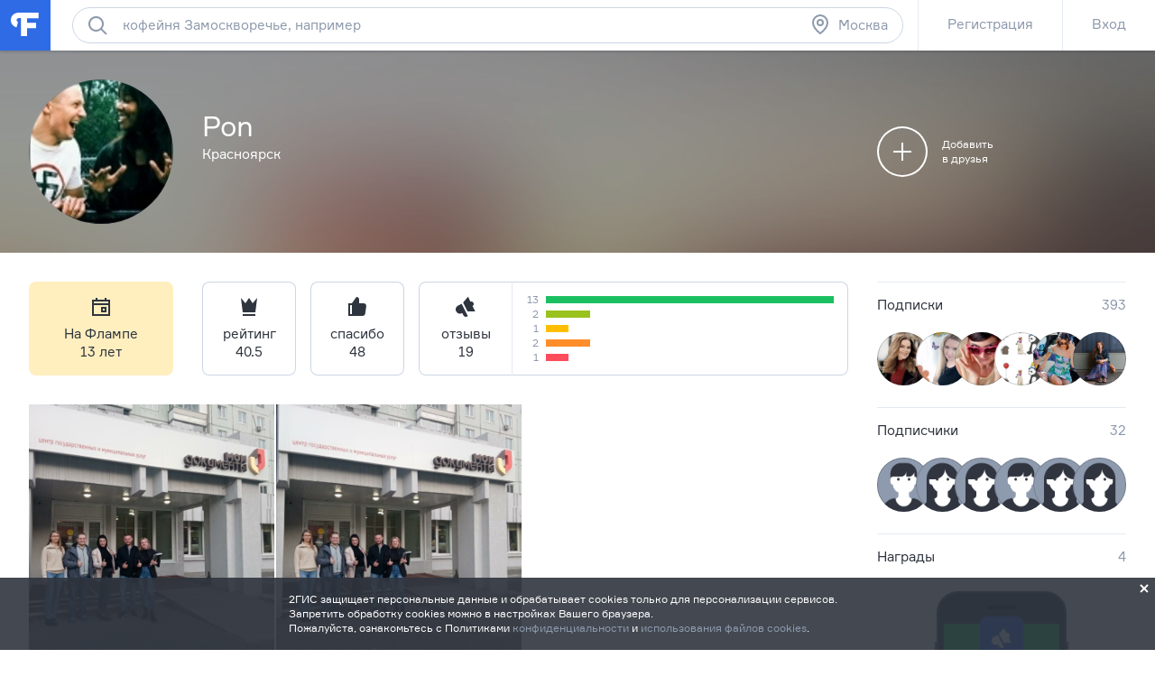

--- FILE ---
content_type: text/html; charset=utf-8
request_url: https://moscow.flamp.ru/user392887
body_size: 37710
content:
<!DOCTYPE html>
<html prefix="og: http://ogp.me/ns#" lang="ru" class="l-root">
<head cat-store="Head"><meta charset="UTF-8">
<meta http-equiv="X-UA-Compatible" content="edge">
<meta name="apple-itunes-app" content="app-id=572243831, affiliate-data=ct=smartbanner&pt=528179">
	<meta name="description" content="Pon на Флампе. Вы можете отправить личное сообщение, добавить в друзья, посмотреть все отзывы и фотографии к ним, страницы в социальных сетях">
<meta name="viewport" content="width=device-width, initial-scale=1">
<meta name="referrer" content="origin-when-crossorigin">
<meta http-equiv="refresh" content="172800;url=//moscow.flamp.ru/user392887">
<meta name="theme-color" content="#e5eaf1">
<title>Pon на Флампе</title>
<link rel="shortcut icon" href="//flamp.ru/static/favicon.png">
<link rel="icon" sizes="192x192" href="//flamp.ru/static/favicon_192.png">
<link rel="apple-touch-icon-precomposed" sizes="72x72" href="//flamp.ru/static/apple-touch-icon-72x72-precomposed.png">
<link rel="apple-touch-icon-precomposed" sizes="144x144" href="//flamp.ru/static/apple-touch-icon-144x144-precomposed.png">
<link rel="stylesheet" href="//flamp.ru/static/styles.css?v=2">
	<link rel="canonical" href="https://flamp.ru/user392887">
<link rel="search" type="application/opensearchdescription+xml" href="/static/opensearch.xml" title="Flamp">


<script src="https://content.adriver.ru/adriver.core.2.js"></script>

<meta name="twitter:card" content="summary">
<meta name="twitter:title" content="Pon на Флампе">
	<meta name="twitter:description" content="Pon на Флампе. Вы можете отправить личное сообщение, добавить в друзья, посмотреть все отзывы и фотографии к ним, страницы в социальных сетях">
<meta name="twitter:url" content="//moscow.flamp.ru/user392887">
<meta name="twitter:app:id:iphone" content="572243831">
<meta name="twitter:app:name:iphone" content="Flamp">
<meta name="twitter:app:id:googleplay" content="com.flamp.mobile">
<meta name="twitter:app:name:googleplay" content="Flamp">

<meta property="og:title" content="Pon на Флампе">
	<meta property="og:description" content="Pon на Флампе. Вы можете отправить личное сообщение, добавить в друзья, посмотреть все отзывы и фотографии к ним, страницы в социальных сетях">
<meta property="og:type" content="website">
<meta property="og:url" content="//moscow.flamp.ru/user392887">
</head>
<body id="page-top" class="l-root">
	<cat-brand-page-loader cat-store="Head"><div class="page-loader is-loading">
	<div class="page-loader__line"></div>
</div></cat-brand-page-loader>
	<cat-brand-svg-defs><div style="display: none;">
	<svg xmlns="http://www.w3.org/2000/svg" xmlns:xlink="http://www.w3.org/1999/xlink">
		<defs>
			<path id="bacpic-path"
				  d="m 53.731343,100 -7.462686,0 C 7.4626866,100 0,91.06194 0,53.861194 L 0,46.268657 C 0,8.93806 7.4626866,0 46.268657,0 l 7.462686,0 C 92.537313,0 100,8.93806 100,46.138806 l 0,7.592537 C 100,91.06194 92.537313,100 53.731343,100 z"
				  vector-effect="non-scaling-stroke"></path>
		</defs>
	</svg>
</div></cat-brand-svg-defs>
	<cat-brand-icons>	<div style="display: none;">
		<svg xmlns="http://www.w3.org/2000/svg"><defs><style>.fil12{fill:#1a2b63}.fil8{fill:#1e99d6}.fil2{fill:#293d7c}.fil1{fill:#445ea0}.fil7{fill:#52bbef}.fil0{fill:#91e0e8}.fil13{fill:#aec1ed}.fil5{fill:#b7092b}.fil6{fill:#d9eafc}.fil3{fill:#eef6ff}.fil15{fill:#ef9614}.fil4{fill:#fe3745}.fil14{fill:#ffaf10}.fil11{fill:#ffc987}.fil16{fill:#ffd00d}.fil10{fill:#ffe2b8}.fil9{fill:#fff}</style></defs><symbol id="icon-custom-friendship" viewBox="0 0 176 96"><path d="M81.2 47.1c-.3-.1-.7-.1-1.1-.1h-.3c-2-7-6.2-13.1-11.9-17.4l4.9-4.9-1.4-1.4-5.1 5.1c-.4-.3-.9-.6-1.3-.8-.6-.4-1.3-.7-2-1.1l1.8-1.8-1.4-1.4-2.4 2.4c-1.6-.7-3.3-1.3-5-1.7l-.7-.7-.4.4c-4.9-1-10-1-15 .3-11.5 3-20.4 11.7-23.6 23-2.1-.1-4.1.6-5.8 1.8-1.9 1.5-3.1 3.6-3.5 6s.3 4.7 1.8 6.7c1.5 1.9 3.6 3.1 6 3.5.5.1 1 .1 1.5.1C20.3 79.4 33.6 89 48 89c2.7 0 5.4-.3 8.2-1 11.4-3 20.3-11.7 23.5-23 2.1.1 4.1-.6 5.8-1.8 1.9-1.5 3.1-3.6 3.5-6 .6-4.9-2.8-9.5-7.8-10.1zM40.3 26c1.7-.4 3.4-.7 5.2-.9l-6.2 6.2 1.4 1.4 7.7-7.7c1.6 0 3.2.2 4.7.4l-5.9 5.9 1.4 1.4 6.8-6.8c1.3.3 2.6.8 3.9 1.3l-4.1 4.1 1.4 1.4 4.7-4.7c.8.4 1.6.8 2.4 1.3l.9.6-1.4 1.4 1.4 1.4 1.7-1.7c5.5 4 9.5 9.8 11.4 16.4l-8.9 3.2c-.6-4.3-4.3-7.6-8.8-7.6-3.7 0-6.9 2.3-8.3 5.5-1-.9-2.3-1.5-3.7-1.5-1.4 0-2.7.6-3.7 1.5-1.4-3.2-4.6-5.5-8.3-5.5-4.5 0-8.2 3.3-8.9 7.6l-8.9-3.2C21.3 36.9 29.6 28.7 40.3 26zM67 52c0 3.9-3.1 7-7 7s-7-3.1-7-7 3.1-7 7-7 7 3.1 7 7zm-24 0c0 3.9-3.1 7-7 7s-7-3.1-7-7 3.1-7 7-7 7 3.1 7 7zm44 4.9c-.2 1.9-1.2 3.5-2.7 4.6-1.5 1.1-3.3 1.6-5.2 1.4l-.9-.1-.2.9c-2.8 11-11.4 19.5-22.3 22.3-16.6 4.3-33.5-5.8-37.7-22.3l-.2-.9-.9.1c-.6.1-1.2.1-1.8 0-1.9-.2-3.5-1.2-4.6-2.7-1.1-1.5-1.6-3.3-1.4-5.2.2-1.9 1.2-3.5 2.7-4.6 1.5-1.1 3.3-1.6 5.1-1.4L27 52.7c.4 4.6 4.2 8.3 9 8.3 5 0 9-4 9-9 0-.4 0-.7-.1-1 .6-1.2 1.7-2 3.1-2 1.3 0 2.5.8 3.1 2l-.1 1c0 5 4 9 9 9 4.7 0 8.6-3.7 9-8.3L79.3 49l.8-.1c.3 0 .7 0 1 .1 3.7.6 6.4 4.1 5.9 7.9zM48 71c-3.9 0-7-3.1-7-7h-2c0 5 4 9 9 9s9-4 9-9h-2c0 3.9-3.1 7-7 7zm119.2-36.5c-1.5-1.9-3.6-3.1-6-3.5-.4-.1-.8-.1-1.2-.1h-.2C154.9 13.9 137.3 3.7 120 8h-1v.3c-1.2.3-2.3.7-3.4 1.2-4.5-3.2-10.6-3.2-15.1 0-2.8 2-4.7 5-5.3 8.5-.6 3.4.2 6.9 2.3 9.7-.5 1.1-.9 2.2-1.2 3.4H96c-4.5 0-8.4 3.3-9 7.8-.7 4.9 2.8 9.5 7.7 10.1.5.1 1 .1 1.5.1 4.1 14.4 17.3 24 31.8 24 2.7 0 5.4-.3 8.2-1 11.4-2.9 20.4-11.7 23.6-23 2.1.1 4.1-.6 5.8-1.8 1.9-1.5 3.1-3.6 3.5-6 .2-2.5-.4-4.9-1.9-6.8zm-9.6-3.5H156c-18.4 0-33.5-9.4-34.9-21.2 15.9-3.6 31.8 5.7 36.5 21.2zM97.2 18.2c.5-2.9 2.1-5.4 4.4-7.1 3.5-2.5 8.1-2.7 11.8-.6-6.5 3.2-11.8 8.5-15 15-1.2-2.3-1.7-4.8-1.2-7.3zm21.7-7.8c-1.1 10.8-9.7 19.4-20.5 20.5 3-9.8 10.7-17.5 20.5-20.5zM167 40.9c-.2 1.9-1.2 3.5-2.7 4.6-1.5 1.1-3.3 1.6-5.2 1.4l-.9-.1-.2.9c-2.8 11-11.4 19.5-22.3 22.3-16.6 4.2-33.5-5.8-37.7-22.3l-.2-.9-.9.1c-.6.1-1.2.1-1.8 0-3.8-.5-6.5-4-6-7.9.5-3.8 4-6.5 7.9-6l.9.1.1-.3c10.8-.8 19.7-8.4 22.4-18.6C124.3 25 138.8 33 156 33c.7 0 1.5 0 2.2-.1l.1.2.9-.1.9-.1c.3 0 .7 0 1 .1 1.9.2 3.5 1.2 4.6 2.7 1.1 1.5 1.5 3.4 1.3 5.2zM116 37c1.7 0 3 1.3 3 3h2c0-2.8-2.2-5-5-5s-5 2.2-5 5h2c0-1.7 1.3-3 3-3zm24-2c-2.8 0-5 2.2-5 5h2c0-1.7 1.3-3 3-3s3 1.3 3 3h2c0-2.8-2.2-5-5-5zm-29 13c0 9.4 7.6 17 17 17s17-7.6 17-17v-1h-34v1zm32 1c-.5 7.8-7 14-15 14s-14.5-6.2-15-14h30z"/></symbol><symbol id="icon-custom-pin-big" viewBox="0 0 80 80"><path d="M41.834 47.006L55.32 30.148l-5.468-5.468-16.858 13.486 8.84 8.84zm2.846 2.846l2.734 2.734-2.828 2.828L36 46.828 24.827 58.001h-2.824v-2.833L33.172 44l-8.586-8.586 2.828-2.828 2.734 2.734 16.858-13.486-2.42-2.42 2.828-2.828 16 16-2.828 2.828-2.42-2.42L44.68 49.852zM4 40c0 19.883 16.117 36 36 36s36-16.117 36-36S59.883 4 40 4 4 20.117 4 40zm-4 0C0 17.908 17.908 0 40 0s40 17.908 40 40-17.908 40-40 40S0 62.092 0 40z"/></symbol><symbol id="icon-custom-pin-small" viewBox="0 0 24 24"><path fill-rule="evenodd" d="M16.37 10.785l-2.739 3.432 1.283 1.283-1.414 1.414-2.5-2.5-3.586 3.584H6v-1.414L9.585 13l-2.5-2.499L8.5 9.086l1.286 1.285 3.428-2.743-.921-.92 1.414-1.415 5 5-1.414 1.414-.923-.922zM12 1C5.935 1 1 5.935 1 12s4.935 11 11 11 11-4.935 11-11S18.065 1 12 1z"/></symbol><symbol id="icon-custom-ribbon-big" viewBox="0 0 40 56"><path fill="#2E6BE6" d="M0 0h40v56l-20-8-20 8z"/><path d="M18 32.414l-3.707-3.707 1.414-1.414L18 29.586l6.293-6.293 1.414 1.414z" fill="#fff"/></symbol><symbol id="icon-custom-ribbon-small" viewBox="0 0 24 24"><path fill="#2e6be6" fill-rule="evenodd" d="M8 7h8v11l-4-3-4 3V7zm-7 5c0 6.065 4.935 11 11 11s11-4.935 11-11S18.065 1 12 1 1 5.935 1 12z"/></symbol><symbol id="icon-custom-spring" viewBox="0 0 110000 110000"><g id="&#x421;&#x43B;&#x43E;&#x439;_x0020_1"><path class="fil0" d="M105274 56396c0-29071-23567-52638-52638-52638S-2 27325-2 56396c0 29072 23567 52639 52638 52639s52638-23567 52638-52639z"/><path class="fil1" d="M12245 34337H4833C1731 41047-1 48519-1 56396c0 935 25 1866 73 2789h12173V34338z"/><path class="fil2" d="M89242 72779h-4618v17375h4618c1182 0 2148-967 2148-2148V74927c0-1182-966-2148-2148-2148z"/><path class="fil3" d="M60523 71972v18991l17776 10605V61365z"/><path class="fil4" d="M84839 104967c0 591-483 1074-1075 1074h-4606c-591 0-1074-483-1074-1074V57967c0-592 483-1075 1074-1075h4606c592 0 1075 483 1075 1075v47000z"/><path class="fil5" d="M81774 104967V57967c0-592 483-1075 1075-1075h-3691c-591 0-1074 483-1074 1075v47000c0 591 483 1074 1074 1074h3691c-592 0-1075-483-1075-1074z"/><path class="fil3" d="M41017 73509h-4980c-592 0-1075 484-1075 1075v13765c0 591 483 1075 1075 1075h4980V73510z"/><path class="fil6" d="M38080 88349V74584c0-591 483-1075 1074-1075h-3117c-592 0-1075 484-1075 1075v13765c0 592 483 1075 1075 1075h3117c-591 0-1074-483-1074-1075z"/><path class="fil4" d="M60738 91065c0 591-483 1075-1074 1075H41876c-591 0-1075-484-1075-1075V71867c0-592 484-1075 1075-1075h17788c591 0 1074 483 1074 1075v19198z"/><path class="fil5" d="M45066 91065V71867c0-592 483-1075 1074-1075h-4263c-591 0-1075 483-1075 1075v19198c0 591 484 1075 1075 1075h4264c-592 0-1075-484-1075-1075z"/><path class="fil7" d="M104099 18291c0-591-484-1075-1075-1075H73707c-591 0-1074 484-1074 1075v20401c0 591 483 1074 1074 1074h8850c591 0 1363 387 1717 861l3448 4612c353 474 933 474 1286 0l3448-4612c354-474 1127-861 1719-861h8849c591 0 1074-483 1074-1074V18291h1z"/><path class="fil8" d="M76897 38692V18291c0-591 484-1075 1075-1075h-4264c-591 0-1074 484-1074 1075v20401c0 591 483 1074 1074 1074h4264c-591 0-1075-483-1075-1074z"/><path class="fil9" d="M97571 25187H79162c-891 0-1612-722-1612-1611 0-891 722-1612 1612-1612h18409c891 0 1611 722 1611 1612 0 889-722 1611-1611 1611zM97571 30184H79162c-891 0-1612-722-1612-1612 0-889 722-1611 1612-1611h18409c891 0 1611 722 1611 1611 0 891-722 1612-1611 1612zM88403 35178h-9241c-891 0-1612-722-1612-1611 0-891 722-1612 1612-1612h9241c891 0 1611 722 1611 1612 0 889-722 1611-1611 1611z"/><path class="fil4" d="M69528 12116c0-6599-5349-11947-11947-11947-6599 0-11947 5348-11947 11947 0 6598 5348 11947 11947 11947 6598 0 11947-5349 11947-11947z"/><path class="fil5" d="M49895 12115c0-5870 4235-10748 9816-11753-692-125-1404-194-2132-194-6598 0-11947 5349-11947 11947s5349 11947 11947 11947c728 0 1440-69 2132-194-5581-1005-9816-5883-9816-11753z"/><path class="fil9" d="M57558 18691c-194 0-377-76-514-215l-5643-5691c-682-686-1056-1599-1056-2572 0-972 374-1885 1056-2571 680-687 1587-1065 2550-1065 964 0 1870 378 2551 1065l1076 1085 1077-1085c682-687 1587-1065 2551-1065s1870 378 2551 1065c680 686 1056 1600 1056 2571 0 972-376 1885-1057 2572l-5687 5693c-137 137-319 213-511 213z"/><path class="fil4" d="M16579 79155c-164 0-318-65-435-182l-4763-4802c-574-580-891-1351-891-2172 0-820 317-1591 891-2171 575-580 1339-899 2153-899s1578 319 2153 899l908 917 909-917c574-580 1339-899 2153-899s1578 319 2153 899 892 1351 892 2171c0 821-317 1591-893 2172l-4800 4805c-115 116-269 180-431 180z"/><path class="fil5" d="M13782 73168c-574-580-891-1351-891-2172 0-770 282-1494 791-2060-50-2-98-7-149-7-813 0-1578 319-2153 899-574 579-891 1350-891 2171s317 1592 891 2171l4765 4804c116 117 269 182 433 182 163 0 317-64 431-180l1271-1272-4499-4535z"/><path class="fil10" d="M39997 60636v-2965c0-1659 1349-3008 3008-3008h694c119 0 215-96 215-215s-96-215-215-215c-1658 0-3007-1349-3007-3008v-2965c0-1659 1349-3008 3007-3008 119 0 215-96 215-215s-96-215-215-215c-1658 0-3007-1349-3007-3008v-2966c0-1658 1349-3007 3007-3007 119 0 215-97 215-215 0-119-96-215-215-215h-1328c-1658 0-3007-1350-3007-3008v-2966c0-1474 1065-2700 2466-2956V14934c0-1772-1450-3222-3223-3222h-5013c-1772 0-3418 1437-3658 3193l-2019 14816c-239 1749-1502 3182-2813 3193v27931h14902c-5-69-11-137-11-208z"/><path class="fil11" d="M38608 11712h-5013c-1772 0-3418 1437-3658 3193l-2019 14816c-239 1749-1502 3182-2812 3193v4264h4247c1316 0 2588-1436 2828-3193l2020-14816c239-1756 1885-3193 3658-3193l3972-1v-1041c0-1772-1450-3222-3223-3222z"/><path class="fil10" d="M43006 63860c-1773 0-3223-1450-3223-3223v-2965c0-1773 1450-3223 3223-3223h17478c1772 0 3222 1450 3222 3223v2965c0 1773-1450 3223-3222 3223H43006z"/><path class="fil2" d="M13105 64341c-591 0-1075-483-1075-1075V30255c0-591 484-1074 1075-1074h11143c591 0 1074 483 1074 1074v33011c0 591-483 1075-1074 1075H13105z"/><path class="fil12" d="M16294 63267V30256c0-591 483-1074 1074-1074h-4263c-591 0-1075 483-1075 1074v33011c0 591 484 1075 1075 1075h4263c-591 0-1074-483-1074-1075z"/><path class="fil13" d="M21552 34443c0-1587-1289-2876-2876-2876-1589 0-2876 1289-2876 2876 0 1589 1287 2876 2876 2876 1587 0 2876-1287 2876-2876z"/><path class="fil10" d="M42374 35626c-1773 0-3223-1450-3223-3223v-2966c0-1773 1450-3222 3223-3222h18110c1772 0 3222 1449 3222 3222v2966c0 1773-1450 3223-3222 3223H42374zM43700 45037c-1772 0-3222-1450-3222-3222v-2966c0-1773 1450-3223 3222-3223h17568c1772 0 3222 1450 3222 3222v2967c0 1772-1450 3222-3222 3222H43700zM43700 54448c-1772 0-3222-1450-3222-3222v-2966c0-1773 1450-3223 3222-3223h17568c1772 0 3222 1450 3222 3223v2966c0 1772-1450 3222-3222 3222H43700z"/><path class="fil11" d="M46322 60542c-1772 0-3222-1450-3222-3222v-2871h-94c-1773 0-3223 1450-3223 3223v2966c0 1772 1450 3222 3223 3222h17478c1772 0 3222-1450 3222-3222v-96H46322zM45690 32308c-1772 0-3222-1450-3222-3222v-2871h-94c-1773 0-3223 1450-3223 3222v2967c0 1772 1450 3222 3223 3222h18110c1772 0 3222-1450 3222-3222v-96H45690zM47018 41719c-1772 0-3222-1450-3222-3222v-2871h-94c-1773 0-3223 1450-3223 3222v2967c0 1772 1450 3222 3223 3222h17567c1773 0 3222-1450 3222-3222v-96H47019zM47018 51131c-1772 0-3222-1450-3222-3222v-2871h-94c-1773 0-3223 1450-3223 3223v2966c0 1772 1450 3222 3223 3222h17567c1773 0 3222-1450 3222-3222v-96H47019z"/><path class="fil14" d="M26207 83714H6987c-234 0-426 193-426 429v12332c0 236 191 430 426 430h19220c235 0 428-194 428-430V84143c0-236-193-429-428-429z"/><path class="fil15" d="M10823 96475v-9392l-4160-3215c20-24 41-44 65-63-102 79-168 201-168 338v12332c0 236 193 430 428 430h4263c-235 0-428-194-428-430z"/><path class="fil16" d="M26207 83714H6987c-130 0-246 60-324 154l9595 7416c187 144 491 144 677 0l9595-7416c-78-93-194-154-324-154z"/><path class="fil14" d="M109575 49876H90355c-235 0-428 193-428 429v12333c0 236 193 429 428 429h19220c235 0 426-193 426-429V50305c0-235-193-429-426-429z"/><path class="fil15" d="M94191 62638v-9393l-4160-3215c19-22 40-44 64-61-100 78-168 200-168 337v12333c0 236 193 429 428 429h4264c-235 0-428-193-428-429z"/><path class="fil16" d="M109575 49876H90355c-130 0-246 60-324 154l9595 7416c185 144 490 144 677 0l9595-7416c-78-93-194-154-324-154z"/></g></symbol><symbol id="icon-custom-summer" viewBox="0 0 110 110"><style>.st0{fill:#50d6ff}.st1{fill:#fff}.st2{fill:#4addff}.st3{fill:#58cbf9}.st4{fill:#48c2ff}.st5{fill:#caedff}.st6{fill:#4db224}.st7{fill:#fbf8e7}.st8{fill:#fdc42a}.st9{fill:#e74c3c}.st10{opacity:.2;fill:#3b3c3d;enable-background:new}.st11{fill:#002f51}.st12{fill:#e9e9e9}.st13{fill:#f93116}.st14{fill:#c9d4d7}.st15{fill:#5acc00}.st16{fill:#703300}.st17{fill:#3ea800}.st18{fill:#41b212}.st19{fill:#ffdb29}.st20{fill:#2e6be6}</style><path class="st0" d="M83.79 11.861C66.032.461 43.26.774 25.92 12.593 8.477 24.413-.192 45.54 3.777 66.144l51.705-10.04 51.914 8.68c3.343-20.708-5.954-41.522-23.606-52.923zM99.98 43.03c1.045 1.987 3.03 1.046 3.97 3.033-.94-2.092-2.925-1.046-3.97-3.033z"/><path class="st1" d="M100.92 29.956c-.104.418-.209.836-.209 1.255a6.232 6.232 0 0 0-1.567.941c-2.193 1.569-3.864 4.288-4.805 7.321-1.149-1.882-4.596-1.255-6.058-.313-1.358 1.046-1.985 2.72-1.88 4.393-.522-.21-1.254-.419-1.88-.419-2.09 0-3.865 1.36-3.865 3.033v.419H17.252c1.149-5.23-1.15-11.61-5.119-14.539-.94-.627-1.88-1.045-2.82-1.255-4.074 7.426-6.267 15.794-6.476 24.266h105.082c-.21-8.89-2.507-17.467-6.999-25.102zm-.94 13.074c1.045 1.987 3.03 1.046 3.97 3.033-.94-2.092-2.925-1.046-3.97-3.033z"/><path class="st2" d="M104.367 37.068c-4.7.418-8.252 3.242-8.774 6.694-.522.104-.94.314-1.462.523-1.985.836-3.552 2.3-4.388 3.974-1.044-.941-2.924-1.15-4.596-.418-1.253.523-2.193 1.464-2.61 2.51H19.131c-.105-2.406-2.09-4.811-5.014-6.066-1.358-.523-2.716-.837-3.97-.732-.104-3.034-1.357-5.962-3.133-7.74-2.716 6.484-4.178 13.492-4.178 20.5v.418h104.142c.417 0 .73 0 1.044-.104v-.314a52.094 52.094 0 0 0-3.656-19.245z"/><path class="st3" d="M2.732 55.58v.733c0 3.974.523 7.949 1.358 11.819l49.72 28.972 52.75-28.972c.94-3.87 1.359-7.845 1.359-11.82v-.731H2.732z"/><path class="st4" d="M107.919 55.685H2.732v1.883h0c.314 11.819 4.7 23.22 12.222 32.319h29.56c.732 5.962 5.954 10.564 12.117 10.354l28.516-.732c14.31-9.831 22.772-26.043 22.772-43.405v-.419zm-21.727 11.61c.104 1.15 1.045 2.092 2.194 2.092h1.044l.105 5.857-33.217.941c-.94 0-1.88.21-2.716.419H21.43v-5.858c2.716-.836 4.7-3.451 4.7-6.484 0-3.347-2.402-6.067-5.536-6.694h56.301a3.918 3.918 0 0 0-.522 1.883c.105 1.987 1.672 3.556 3.656 3.556l11.595-.105.104 2.092h-3.551c-1.15.105-2.09 1.046-1.985 2.3z"/><path class="st5" d="M91.101 60.601l-25.904.314c-1.254 0-2.194 1.046-2.194 2.3 0 1.256 1.045 2.197 2.298 2.197l25.905-.313c1.253 0 2.193-1.046 2.193-2.302 0-1.15-1.044-2.196-2.298-2.196zm5.641 8.681l-22.98.314c-1.254 0-2.298.732-2.716 1.778l-12.639.21c-1.671 0-3.03 1.359-3.03 3.137v.21l-15.459.208c.21-.418.314-.941.314-1.36a3.033 3.033 0 0 0-3.03-3.033H14.328a3.033 3.033 0 0 0 0 6.067h17.862c-.21.418-.418.941-.418 1.569a3.033 3.033 0 0 0 3.03 3.033l20.681-.314c1.672 0 3.03-1.36 3.03-3.138v-.209l22.77-.314c1.254 0 2.299-.732 2.716-1.778l12.744-.313c1.671 0 3.03-1.36 3.03-3.138 0-1.674-1.359-3.033-3.03-2.929z"/><path class="st6" d="M43.052 85.808c-2.507 0-5.118.104-7.625.314-10.237 1.464-4.178.418-10.237 1.464a80.09 80.09 0 0 0-9.923 2.72 53.003 53.003 0 0 0 40.11 18.721c11.177 0 22.04-3.556 31.024-10.25-9.088-7.844-25.07-12.97-43.349-12.97z"/><path class="st7" d="M41.485 92.397l-.209-18.408h16.818l-.21 18.199-16.399.209z"/><path class="st8" d="M54.647 90.41V74.093c0-.209-.21-.418-.523-.418-.313 0-.522.21-.522.418v16.108c-.522-.105-1.045-.105-1.671-.21V74.093c0-.209-.314-.418-.627-.418s-.627.21-.627.418v15.898h-1.671V74.093c0-.209-.313-.418-.627-.418s-.626.21-.626.418v16.003c-.627 0-1.358.105-1.88.21V74.092c0-.209-.314-.418-.627-.418-.314 0-.627.21-.627.418V90.41c-1.462.314-2.403.732-2.403 1.15 0 .837 3.239 1.57 7.312 1.57s7.312-.733 7.312-1.57c.105-.418-.731-.836-2.193-1.15z"/><path class="st9" d="M59.87 86.33c-.523-.208-.94-.208-.94-.104l-.314.837V73.57c0-.209-.418-.418-.94-.418s-.94.21-.94.418v17.886H42.634V73.57c0-.209-.418-.418-.94-.418s-.94.21-.94.418v19.35c0 .105 0 .21.209.21l.209.208h2.402c.21 1.674.732 5.44.836 7.322 0 .314.313.627.627.627.418 0 .626-.313.626-.627.105-2.092.418-5.648.523-7.322h6.894c.209 1.674.73 5.44.835 7.322 0 .314.314.627.627.627.418 0 .627-.313.627-.627.104-2.092.418-5.648.522-7.322h2.298a.225.225 0 0 0 .21-.209c.104-.104.208-.209.208-.314l2.09-6.17c.208 0-.105-.21-.628-.314z"/><path class="st10" d="M76.478 59.869l.209-10.04-.836 9.935.627.105z"/><path class="st11" d="M76.06 45.017v1.046c0 .314-.21.523-.418.523-.209 0-.418-.21-.418-.523v-1.046c0-.314.21-.523.418-.523.313.104.418.314.418.523z"/><path class="st12" d="M80.656 52.025c-.105-3.347-2.298-5.962-5.536-6.59l.418 15.27c3.133-1.777 5.222-5.334 5.118-8.68z"/><path class="st13" d="M71.986 54.744c-.209 2.615 1.254 5.439 3.76 7.112l.836-12.028c-2.611.314-4.387 2.301-4.596 4.916z"/><path class="st14" d="M67.181 59.869l3.343 5.439h12.325l2.507-5.44H67.181z"/><path class="st1" d="M73.97 60.915l-2.506 3.242h10.759l1.462-3.242h-9.714z"/><path class="st11" d="M70.106 61.438h1.567c.104 0 .209.104.209.209s-.105.21-.21.21h-1.566a.225.225 0 0 1-.209-.21c0-.105.104-.21.209-.21zM67.077 59.346h18.175c.209 0 .313.105.313.21 0 .104-.104.208-.313.208H67.077c-.21 0-.314-.104-.314-.209.105 0 .21-.209.314-.209z"/><g><path class="st11" d="M96.22 35.499v1.046c0 .314-.21.523-.418.523-.21 0-.418-.21-.418-.523v-1.046c0-.314.209-.523.418-.523s.418.21.418.523z"/><path class="st12" d="M100.711 42.507c-.104-3.347-2.298-5.962-5.536-6.59l.418 15.27c3.134-1.882 5.223-5.333 5.118-8.68z"/><path class="st15" d="M92.041 45.226c-.208 2.615 1.254 5.439 3.76 7.112l.941-12.132c-2.611.418-4.492 2.3-4.7 5.02z"/><path class="st14" d="M87.341 50.246l3.343 5.44h12.325l2.507-5.44H87.341z"/><path class="st1" d="M94.026 51.292l-2.507 3.243h10.76l1.461-3.243h-9.714z"/><path class="st11" d="M90.161 51.815h1.567c.105 0 .209.105.209.21 0 .104-.104.209-.209.209h-1.567a.225.225 0 0 1-.209-.21c0-.104.105-.209.21-.209zM87.237 49.828h18.175c.209 0 .313.105.313.21 0 .104-.104.208-.313.208H87.237c-.21 0-.314-.104-.314-.209 0-.104.105-.209.314-.209z"/><path class="st1" d="M60.078 14.999l5.119 3.138c-1.776.941-3.03 2.405-3.447 3.87l4.909-3.034 2.089 1.256c-.209-.628-.522-1.36-1.045-1.883l2.612-1.674c-1.254.105-2.403.314-3.552.733-1.67-1.36-4.073-2.197-6.685-2.406zm8.566 5.334L77.209 15c-4.178.21-7.73 2.406-8.565 5.334zm-6.894 1.674c-.836-2.824-4.388-5.02-8.566-5.335l8.566 5.335z"/></g><path class="st16" d="M45.663 46.586c-5.327 5.334-9.923 13.283-12.43 22.069-1.775 6.066-2.402 11.819-1.984 16.839-5.745-2.615-10.237-11.191-11.177-21.546-.836-8.681.731-17.362 4.178-23.22-1.044-2.405-3.76-1.045-3.76-1.045-3.03 7.007-4.387 16.211-3.447 25.52.94 9.413 4.074 17.362 8.252 22.278 1.358 1.464.94 1.255 6.267.942 1.776-.105 3.134-1.151 7.73-1.465-2.194-.627-1.15-.732-3.656-.523-1.15-4.811-.94-11.086.94-17.571 2.507-8.786 7.52-16.317 13.057-20.396M31.353 86.54zM31.353 86.54zM85.356 83.611c0-.104 0-.104 0 0zM91.52 39.683z"/><path class="st17" d="M24.564 41.042c.73.942 1.88 1.36 2.924 1.046.94-.314 1.567-1.36 1.567-2.405l7.939 8.158c.418-1.36.626-2.824.522-4.288-.104-2.929-1.253-5.648-3.134-7.636l-.73-.732 8.773.105c-2.193-3.975-6.267-6.59-10.236-6.59-1.985 0-3.76.523-5.223 1.674-.836-1.987-2.402-3.556-4.492-4.707-1.775-.941-3.655-1.36-5.745-1.464-3.029-.105-6.058.628-8.565 2.092l9.923 4.916c-4.178 1.255-7.52 4.81-8.67 8.995l8.148-2.092c0 .104.105.314.105.418.417 1.255 1.67 2.092 2.924 1.987-.73 1.465 2.298.314 3.97.523zm-.523-.104h-3.029 3.03z"/><path class="st18" d="M68.226 52.025c-.523-4.498-3.343-8.368-7.103-9.937-2.298-.941-4.7-.941-6.685.105.626-2.51 0-5.02-1.672-7.217-2.089-2.615-5.64-4.184-9.4-4.08-.732 0-1.463.106-2.194.21l5.85 7.112c-3.97-.209-8.044 1.883-10.446 5.44l6.476.627v.104c0 1.36-.627 8.054 5.64 5.02h.105c0 .105 0 .105.105.21.104.104.208.314.313.418-.105-.209-.209-.314-.313-.418.313 1.046 1.149 1.778 2.193 1.883 1.045 0 1.985-.628 2.298-1.674l4.387 10.564c2.716-3.452 3.552-8.054 2.194-11.714l8.252 3.347z"/><path class="st19" d="M102.9 18.6c0 5.5-4.5 10-10 10s-10-4.5-10-10 4.5-10 10-10 10 4.5 10 10"/><path class="st20" d="M95 74.7c-1.5 0-2.7-1.2-2.7-2.7 0-1.5 1.2-2.7 2.7-2.7 1.5 0 2.7 1.2 2.7 2.7 0 1.5-1.2 2.7-2.7 2.7M95 64c-4.4 0-8 3.6-8 8 0 2 .7 3.6 2.1 5.7 1.9 2.8 4.7 5 5.9 5.9 1.2-.9 4-3 5.9-5.9 1.4-2.1 2.1-3.7 2.1-5.7 0-4.4-3.6-8-8-8M21 15.6c-1.3 0-2.3-1-2.3-2.3s1-2.3 2.3-2.3c1.3 0 2.3 1 2.3 2.3s-1 2.3-2.3 2.3m0-9.4c-3.9 0-7 3.1-7 7 0 1.7.6 3.2 1.8 5 1.7 2.5 4.1 4.4 5.2 5.1 1.1-.8 3.5-2.6 5.2-5.1 1.2-1.8 1.8-3.3 1.8-5 0-3.9-3.1-7-7-7M17 89.1c-2.2 0-4-1.8-4-4s1.8-4 4-4 4 1.8 4 4-1.8 4-4 4m0-16c-6.6 0-12 5.3-12 12 0 2.9 1 5.4 3.1 8.5 2.9 4.3 7 7.5 8.9 8.8 1.8-1.3 6-4.5 8.9-8.8C28 90.5 29 88 29 85.1c0-6.7-5.4-12-12-12"/></symbol><symbol id="icon-new-year" viewBox="0 0 110 110"><g fill="none" fill-rule="evenodd"><path fill="#CCD6E4" d="M59.981 0L55 3.773 50.02 0l-4.212 4.616-5.589-2.794-3.285 5.314-6.009-1.712-2.247 5.83-6.221-.576-1.14 6.143-6.221.572v6.247l-6.013 1.7 1.15 6.142-5.597 2.777 2.261 5.825L1.91 43.85l3.301 5.306L1 53.773l4.234 4.569-3.227 5.327 5.05 3.648L4.9 73.161l5.637 2.657-1.077 6.136 6.015 1.628v6.23l6.202.573 1.07 6.138 6.209-.512 2.136 5.854 6.014-1.621 3.177 5.359 5.602-2.724 4.146 4.651 4.968-3.757 4.982 3.773 4.212-4.616 5.588 2.795 3.285-5.316 6.008 1.712 2.249-5.829 6.22.577 1.14-6.144 6.222-.571v-6.248l6.013-1.7-1.15-6.142 5.597-2.777-2.261-5.825 4.987-3.765-3.301-5.307 4.21-4.617-4.21-4.617 3.3-5.307-4.987-3.765 2.263-5.823-5.597-2.777 1.148-6.142-6.011-1.7v-6.248l-6.22-.572-1.14-6.143-6.222.576-2.248-5.83-6.008 1.711-3.285-5.314-5.59 2.794z"/><path fill="#1DBF60" d="M23 85.773h64c-17.528 0-25.455-8.401-29.04-16H80.6c-14.024 0-20.357-8.401-23.225-16H74.2c-10.518 0-15.267-8.401-17.419-16H67.8c-12.8 0-12.8-28-12.8-28s0 28-12.8 28h11.019c-2.152 7.599-6.901 16-17.419 16h16.825c-2.868 7.599-9.201 16-23.225 16h22.64c-3.585 7.599-11.512 16-29.04 16" style="mix-blend-mode:multiply"/><path stroke="#303540" stroke-width="2" d="M55 85.773v22"/><path fill="#1DBF60" d="M15 93.773h80c-21.91 0-31.818-8.401-36.3-16H87c-17.53 0-25.446-8.401-29.03-16H79c-13.147 0-19.085-8.401-21.773-16H71c-16 0-16-28-16-28s0 28-16 28h13.773c-2.688 7.599-8.626 16-21.773 16h21.03c-3.584 7.599-11.5 16-29.03 16h28.3c-4.482 7.599-14.39 16-36.3 16" style="mix-blend-mode:multiply"/><path fill="#99C21D" d="M63 53.773a4 4 0 1 1-8 0 4 4 0 0 1 8 0"/><path fill="#FF4D5B" d="M55 69.773a4 4 0 1 1-8 0 4 4 0 0 1 8 0"/><path fill="#CCD6E4" d="M33 83.773a6 6 0 1 0-12 0 6 6 0 0 0 12 0"/><path fill="#FF8D29" d="M55 37.773a4 4 0 1 1-8 0 4 4 0 0 1 8 0"/><path fill="#2E6BE6" d="M27 89.773a6 6 0 0 1 0-12 6 6 0 0 1 0 12m0-24c-9.926 0-18 8-18 18 0 4.404 1.543 8.139 4.717 12.812 4.347 6.401 10.538 11.226 13.283 13.188 2.745-1.962 8.936-6.787 13.284-13.188C43.457 91.912 45 88.177 45 83.773c0-10-8.074-18-18-18m52-7a3 3 0 1 1 0-6 3 3 0 0 1 0 6m0-12c-4.963 0-9 4-9 9 0 2.202.771 4.069 2.358 6.406 2.174 3.2 5.27 5.613 6.642 6.594 1.372-.981 4.468-3.394 6.642-6.594C87.229 59.842 88 57.975 88 55.773c0-5-4.037-9-9-9m-48 4a3 3 0 1 1 0-6 3 3 0 0 1 0 6m0-12c-4.963 0-9 4-9 9 0 2.202.771 4.069 2.358 6.406 2.174 3.2 5.27 5.613 6.642 6.594 1.372-.981 4.468-3.394 6.642-6.594C39.229 51.842 40 49.975 40 47.773c0-5-4.037-9-9-9" style="mix-blend-mode:multiply"/><path fill="#FF4D5B" d="M63 13.773a8 8 0 1 1-16 0 8 8 0 0 1 16 0"/><path fill="#2E6BE6" d="M71 30.44a2 2 0 1 1 0-4 2 2 0 0 1 0 4m0-8a5.99 5.99 0 0 0-6 6c0 1.467.515 2.712 1.572 4.27 1.449 2.133 3.513 3.742 4.428 4.396.915-.654 2.979-2.263 4.428-4.396C76.485 31.152 77 29.907 77 28.44c0-3.334-2.691-6-6-6" style="mix-blend-mode:multiply"/><path fill="#FF8D29" d="M71 85.773a4 4 0 1 1-8 0 4 4 0 0 1 8 0"/></g></symbol><symbol id="icon-android" viewBox="0 0 16 16"><path d="M5.5 11.868c-.299-.173-.5-.5-.5-.877V6.5h6v4.491c0 .374-.203.7-.5.875v1.377a.752.752 0 0 1-.75.757.757.757 0 0 1-.75-.757V12H7v1.243a.752.752 0 0 1-.75.757.757.757 0 0 1-.75-.757v-1.375zM11 6a3 3 0 1 0-6 0h6zM3 7.742c0-.41.333-.742.75-.742.414 0 .75.336.75.742v2.015c0 .41-.333.742-.75.742A.749.749 0 0 1 3 9.757V7.742zm8.5 0c0-.41.333-.742.75-.742.414 0 .75.336.75.742v2.015c0 .41-.333.742-.75.742a.749.749 0 0 1-.75-.742V7.742z"/></symbol><symbol id="icon-ios" viewBox="0 0 16 16"><path d="M12.137 5.612c-.827.589-1.241 1.298-1.241 2.128 0 .993.511 1.755 1.534 2.286a6.162 6.162 0 0 1-1.192 2.089c-.52.593-.995.889-1.425.889-.202 0-.479-.067-.829-.202l-.168-.065c-.343-.135-.647-.202-.91-.202-.249 0-.522.053-.818.158l-.211.076-.266.109c-.21.084-.421.125-.634.125-.502 0-1.057-.416-1.664-1.249-.874-1.193-1.312-2.493-1.312-3.901 0-1 .273-1.806.818-2.417.546-.611 1.268-.917 2.168-.917.336 0 .65.062.943.185l.201.082.211.087c.188.08.34.12.455.12.148 0 .313-.035.493-.104l.276-.109.206-.076c.329-.12.692-.18 1.089-.18.943 0 1.702.362 2.276 1.086zM9.904 2l.016.295c0 .629-.228 1.181-.683 1.656-.455.475-.985.712-1.588.712l-.027-.306c0-.535.211-1.037.634-1.506.423-.469.912-.744 1.469-.824L9.904 2z"/></symbol><symbol id="icon-pencil" viewBox="0 0 16 16"><path d="M4 10l2 2H4v-2zM5.007 8.942l6.506-6.505 1.98 1.98-6.506 6.505z"/></symbol><symbol id="icon-arrow-tp" viewBox="0 0 24 24"><path d="M19.71 10.29L12 2.59l-7.71 7.7 1.42 1.42L11 6.41V21h2V6.41l5.29 5.3 1.42-1.42z"/></symbol><symbol id="icon-burger" viewBox="0 0 24 24"><path d="M2 4h20v2H2zm0 7h20v2H2zm0 7h20v2H2z"/></symbol><symbol id="icon-camera-plus" viewBox="0 0 24 24"><path d="M20 5h-2.46l-2-3H8.46l-2 3H4a3 3 0 0 0-3 3v11a3 3 0 0 0 3 3h16a3 3 0 0 0 3-3V8a3 3 0 0 0-3-3zm1 14a1 1 0 0 1-1 1H4a1 1 0 0 1-1-1V8a1 1 0 0 1 1-1h3.54l2-3h4.93l2 3H20a1 1 0 0 1 1 1zM13 9h-2v3H8v2h3v3h2v-3h3v-2h-3V9z"/></symbol><symbol id="icon-camera-solid" viewBox="0 0 24 24"><path d="M20 5h-2.46l-2-3H8.46l-2 3H4a3 3 0 0 0-3 3v11a3 3 0 0 0 3 3h16a3 3 0 0 0 3-3V8a3 3 0 0 0-3-3zm-8 12a4 4 0 1 1 4-4 4 4 0 0 1-4 4z"/></symbol><symbol id="icon-camera" viewBox="0 0 24 24"><path d="M20 5h-2.46l-2-3H8.46l-2 3H4a3 3 0 0 0-3 3v11a3 3 0 0 0 3 3h16a3 3 0 0 0 3-3V8a3 3 0 0 0-3-3zm1 14a1 1 0 0 1-1 1H4a1 1 0 0 1-1-1V8a1 1 0 0 1 1-1h3.54l2-3h4.93l2 3H20a1 1 0 0 1 1 1zM12 8a5 5 0 1 0 5 5 5 5 0 0 0-5-5zm0 8a3 3 0 1 1 3-3 3 3 0 0 1-3 3z"/></symbol><symbol id="icon-check-double-small" viewBox="0 0 24 24"><path d="M20.71 8.71l-1.42-1.42-6.29 6.3L11.41 12l3.3-3.29-1.42-1.42L7 13.59l-2.29-2.3-1.42 1.42L7 16.41l3-3 3 3 7.71-7.7z"/></symbol><symbol id="icon-check-long" viewBox="0 0 24 24"><path d="M10 19.4l-6.7-6.7 1.4-1.4 5.3 5.3L21.3 5.3l1.4 1.4L10 19.4z"/></symbol><symbol id="icon-check-small" viewBox="0 0 24 24"><path d="M10 13.59l-2.29-2.3-1.42 1.42 3.71 3.7 7.71-7.7-1.42-1.42-6.29 6.3z"/></symbol><symbol id="icon-check" viewBox="0 0 24 24"><path d="M10 18.41l-5.71-5.7 1.42-1.42 4.29 4.3 9.29-9.3 1.42 1.42L10 18.41z"/></symbol><symbol id="icon-close-small" viewBox="0 0 24 24"><path d="M15.29 7.29L12 10.59l-3.29-3.3-1.42 1.42 3.3 3.29-3.3 3.29 1.42 1.42 3.29-3.3 3.29 3.3 1.42-1.42-3.3-3.29 3.3-3.29-1.42-1.42z"/></symbol><symbol id="icon-close-solid" viewBox="0 0 24 24"><path d="M12 1a11 11 0 1 0 11 11A11 11 0 0 0 12 1zm4.71 14.29L15.3 16.7 12 13.41l-3.29 3.3-1.42-1.42 3.3-3.29-3.3-3.29 1.42-1.42 3.29 3.3 3.29-3.29 1.41 1.41L13.41 12z"/></symbol><symbol id="icon-close" viewBox="0 0 24 24"><path d="M18.71 6.71l-1.42-1.42-5.29 5.3-5.29-5.3-1.42 1.42 5.3 5.29-5.3 5.29 1.42 1.42 5.29-5.3 5.29 5.3 1.42-1.42-5.3-5.29 5.3-5.29z"/></symbol><symbol id="icon-comment" viewBox="0 0 24 24"><path d="M6 8h12v2H6zm0 4h12v2H6zm13-9H5a3 3 0 0 0-3 3v17l5.33-4H19a3 3 0 0 0 3-3V6a3 3 0 0 0-3-3zm1 13a1 1 0 0 1-1 1H6.67L4 19V6a1 1 0 0 1 1-1h14a1 1 0 0 1 1 1z"/></symbol><symbol id="icon-copy" viewBox="0 0 24 24"><path d="M7 2v5H2v15h15v-5h5V2zm8 18H4V9h3v8h8zm5-5H9V4h11z"/></symbol><symbol id="icon-corner-bt-circled" viewBox="0 0 24 24"><path d="M12 1a11 11 0 1 0 11 11A11 11 0 0 0 12 1zm0 20a9 9 0 1 1 9-9 9 9 0 0 1-9 9zm0-8.41l-3.29-3.3-1.42 1.42 4.71 4.7 4.71-4.7-1.42-1.42-3.29 3.3z"/></symbol><symbol id="icon-corner-bt" viewBox="0 0 24 24"><path d="M12 17.41l-7.71-7.7 1.42-1.42 6.29 6.3 6.29-6.3 1.42 1.42-7.71 7.7z"/></symbol><symbol id="icon-corner-lt" viewBox="0 0 24 24"><path d="M14.29 19.71L6.59 12l7.7-7.71 1.42 1.42L9.41 12l6.3 6.29-1.42 1.42z"/></symbol><symbol id="icon-corner-rt" viewBox="0 0 24 24"><path d="M9.71 19.71l-1.42-1.42 6.3-6.29-6.3-6.29 1.42-1.42 7.7 7.71-7.7 7.71z"/></symbol><symbol id="icon-corner-tp" viewBox="0 0 24 24"><path d="M18.29 15.71L12 9.41l-6.29 6.3-1.42-1.42L12 6.59l7.71 7.7-1.42 1.42z"/></symbol><symbol id="icon-date" viewBox="0 0 24 24"><path d="M18 4V2h-2v2H8V2H6v2H2v18h20V4zm2 16H4V10h16zM4 8V6h16v2zm14 10v-6h-6v6zm-4-4h2v2h-2z"/></symbol><symbol id="icon-edit" viewBox="0 0 24 24"><path d="M17 1.59L3.08 15.51l-1.35 6.76 6.77-1.35L22.41 7zM19.59 7L17.5 9.09 14.91 6.5 17 4.41zM7.51 19.08l-3.23.65.65-3.23 8.57-8.59 2.59 2.59z"/></symbol><symbol id="icon-enter" viewBox="0 0 24 24"><path d="M13.5 3H12v2h1.5a5.5 5.5 0 0 1 0 11H10v-3.77L2.06 17 10 21.77V18h3.5a7.5 7.5 0 0 0 0-15zM8 18.23L5.94 17 8 15.77z"/></symbol><symbol id="icon-face-angry" viewBox="0 0 24 24"><path d="M12 1a11 11 0 1 0 11 11A11 11 0 0 0 12 1zm0 20a9 9 0 1 1 9-9 9 9 0 0 1-9 9zm0-7a6 6 0 0 0-4.8 2.4l1.6 1.2a4 4 0 0 1 6.4 0l1.6-1.2A6 6 0 0 0 12 14zm1.544-3.895l3.996-1.998.894 1.788-3.996 1.998zm-7.998-.214l.894-1.788 3.996 1.998-.894 1.788z"/></symbol><symbol id="icon-face-fun" viewBox="0 0 24 24"><path d="M12 1a11 11 0 1 0 11 11A11 11 0 0 0 12 1zm0 20a9 9 0 1 1 9-9 9 9 0 0 1-9 9zM8.5 11A1.5 1.5 0 1 0 7 9.5 1.54 1.54 0 0 0 8.5 11zm7-3A1.5 1.5 0 1 0 17 9.5 1.54 1.54 0 0 0 15.5 8zM12 16a4 4 0 0 1-3.2-1.6l-1.6 1.2a6 6 0 0 0 9.6 0l-1.6-1.2A4 4 0 0 1 12 16z"/></symbol><symbol id="icon-face-sad" viewBox="0 0 24 24"><path d="M12 1a11 11 0 1 0 11 11A11 11 0 0 0 12 1zm0 20a9 9 0 1 1 9-9 9 9 0 0 1-9 9zM8.5 11A1.5 1.5 0 1 0 7 9.5 1.54 1.54 0 0 0 8.5 11zm7-3A1.5 1.5 0 1 0 17 9.5 1.54 1.54 0 0 0 15.5 8zM12 14a6 6 0 0 0-4.8 2.4l1.6 1.2a4 4 0 0 1 6.4 0l1.6-1.2A6 6 0 0 0 12 14z"/></symbol><symbol id="icon-favorites-bg" viewBox="0 0 24 24"><path d="M12 21l-5-4.5C4.2 14 2 11.6 2 9c0-3.6 2.4-6 6-6 1.4 0 2.9.8 4 2 1.1-1.2 2.6-2 4-2 3.6 0 6 2.4 6 6 0 2.6-2.2 5-5 7.5L12 21z"/></symbol><symbol id="icon-favorites" viewBox="0 0 24 24"><path d="M12 22.3l-5.7-5.1C3.6 14.8 1 12.1 1 9c0-4.2 2.8-7 7-7 1.4 0 2.8.6 4 1.6 1.2-1 2.6-1.6 4-1.6 4.2 0 7 2.8 7 7 0 3.1-2.6 5.8-5.3 8.3l-5.7 5zM8 4C4.9 4 3 5.9 3 9c0 2.3 2.2 4.6 4.7 6.7l4.3 3.9 4.3-3.9c2.4-2.1 4.7-4.4 4.7-6.8 0-3.1-1.9-5-5-5-1.1 0-2.4.6-3.2 1.6l-.8 1-.8-.9C10.4 4.7 9.1 4 8 4z"/></symbol><symbol id="icon-filter" viewBox="0 0 24 24"><path d="M16 15a4 4 0 0 0-3.86 3H2v2h10.14a4 4 0 0 0 7.72 0H22v-2h-2.14A4 4 0 0 0 16 15zm0 6a2 2 0 1 1 2-2 2 2 0 0 1-2 2zM8 8a4 4 0 0 0-3.86 3H2v2h2.14a4 4 0 0 0 7.72 0H22v-2H11.86A4 4 0 0 0 8 8zm0 6a2 2 0 1 1 2-2 2 2 0 0 1-2 2zM19.86 4a4 4 0 0 0-7.72 0H2v2h10.14a4 4 0 0 0 7.72 0H22V4zM16 7a2 2 0 1 1 2-2 2 2 0 0 1-2 2z"/></symbol><symbol id="icon-grid" viewBox="0 0 24 24"><path d="M2 11h9V2H2zm2-7h5v5H4zm9-2v9h9V2zm7 7h-5V4h5zM2 22h9v-9H2zm2-7h5v5H4zm9 7h9v-9h-9zm2-7h5v5h-5z"/></symbol><symbol id="icon-home" viewBox="0 0 24 24"><path d="M23.63 11.23L21 9.07V9h-.09L12 1.71 3.09 9H3v.07L.37 11.23l1.27 1.55L3 11.66V22h18V11.66l1.37 1.12zM19 20H5V10l7-5.73L19 10z"/></symbol><symbol id="icon-like" viewBox="0 0 24 24"><path d="M21.93 9.06A3 3 0 0 0 19.64 8H15V4a3 3 0 0 0-3-3h-.51l-5 7H2v14h16.31a3 3 0 0 0 3-2.51l1.33-8a3 3 0 0 0-.71-2.43zM6 20H4V10h2zm13.29-.83a1 1 0 0 1-1 .83H8V9.32l4.44-6.22A1 1 0 0 1 13 4v6h6.64a1 1 0 0 1 1 1.17z"/></symbol><symbol id="icon-list" viewBox="0 0 24 24"><path d="M6 4h16v2H6zm0 7h16v2H6zm0 7h16v2H6zM2 4h2v2H2zm0 7h2v2H2zm0 7h2v2H2z"/></symbol><symbol id="icon-lock-closed" viewBox="0 0 24 24"><path d="M18 10V7A6 6 0 0 0 6 7v3H4v5a8 8 0 0 0 16 0v-5zM8 7a4 4 0 0 1 8 0v3H8zm10 8a6 6 0 0 1-12 0v-3h12zm-7-1h2v3h-2z"/></symbol><symbol id="icon-lock-opened" viewBox="0 0 24 24"><path d="M18 10V7A6 6 0 1 0 6 7h2a4 4 0 0 1 4-4 4 4 0 0 1 4 4v3H4v5a8 8 0 0 0 16 0v-5zm0 5a6 6 0 0 1-12 0v-3h12zm-7-1h2v3h-2z"/></symbol><symbol id="icon-message" viewBox="0 0 24 24"><path d="M1.42 22.58l1.88-5.66a10 10 0 1 1 3.78 3.78zm5.91-4.08l.4.25a8 8 0 1 0-2.49-2.49l.25.4-.92 2.75z"/></symbol><symbol id="icon-minus-circled" viewBox="0 0 24 24"><path d="M12 1a11 11 0 1 0 11 11A11 11 0 0 0 12 1zm0 20a9 9 0 1 1 9-9 9 9 0 0 1-9 9zM7 11h10v2H7z"/></symbol><symbol id="icon-more" viewBox="0 0 24 24"><path d="M10.007 5l2-2 2.002 2-2.001 2.001zM10.007 12l2-2.001L14.01 12l-2.001 2.001zM10.006 19l2.001-2.001 2.001 2-2 2.002z"/></symbol><symbol id="icon-news" viewBox="0 0 24 24"><path d="M6 2v16h2V4h12v15a1 1 0 0 1-1 1H5a1 1 0 0 1-1-1v-9H2v9a3 3 0 0 0 3 3h14a3 3 0 0 0 3-3V2zm4 4h8v2h-8zm0 4h8v2h-8zm0 4h4v2h-4z"/></symbol><symbol id="icon-notification" viewBox="0 0 24 24"><path d="M19.27 3.82L20.33 2l-1.72-1-1.07 1.83a7.11 7.11 0 0 0-8 1.89L2 13.37 8.24 17a4 4 0 1 0 6.93 4L18 22.59l3.69-10.91a7.11 7.11 0 0 0-2.42-7.86zM13.43 20A2 2 0 1 1 10 18l3.62 2.09zm6.32-9l-2.91 8.6L5.1 12.86l6-6.82a5.1 5.1 0 0 1 8.66 5z"/></symbol><symbol id="icon-phone" viewBox="0 0 24 24"><path d="M10 4V2c-4 0-8 4-8 8h2a6.44 6.44 0 0 1 6-6zm-2 6a2.14 2.14 0 0 1 2-2V6a4.29 4.29 0 0 0-4 4zm13.11-7a3 3 0 0 0-2.24-1h-4.69l-1.25 6.25 1.21 1.57a10.34 10.34 0 0 1-4.37 4.35l-1.5-1.24L2 14.18v4.7a3 3 0 0 0 1 2.24 3.05 3.05 0 0 0 2 .76h.39A19 19 0 0 0 21.85 5.41 3.05 3.05 0 0 0 21.11 3zM5.17 19.86a1.05 1.05 0 0 1-.83-.25 1 1 0 0 1-.34-.73v-3.06l3.73-.75 1.75 1.44.57-.25a12.34 12.34 0 0 0 6.18-6.15l.25-.55-1.41-1.81.75-3.75h3.05a1 1 0 0 1 .74.33 1.05 1.05 0 0 1 .25.83 17 17 0 0 1-14.69 14.7z"/></symbol><symbol id="icon-pin" viewBox="0 0 24 24"><path d="M12 1a9 9 0 0 0-9 9 11.81 11.81 0 0 0 2.16 6.55 24.38 24.38 0 0 0 6.29 6.29l.55.36.55-.36a24.38 24.38 0 0 0 6.29-6.29A11.81 11.81 0 0 0 21 10a9 9 0 0 0-9-9zm5.16 14.45A22.39 22.39 0 0 1 12 20.77a22.39 22.39 0 0 1-5.16-5.32A9.88 9.88 0 0 1 5 10a7 7 0 0 1 14 0 9.88 9.88 0 0 1-1.84 5.45zM12 6a4 4 0 1 0 4 4 4 4 0 0 0-4-4zm0 6a2 2 0 1 1 2-2 2 2 0 0 1-2 2z"/></symbol><symbol id="icon-plus-circled" viewBox="0 0 24 24"><path d="M12 1a11 11 0 1 0 11 11A11 11 0 0 0 12 1zm0 20a9 9 0 1 1 9-9 9 9 0 0 1-9 9zm1-14h-2v4H7v2h4v4h2v-4h4v-2h-4V7z"/></symbol><symbol id="icon-plus-long" viewBox="0 0 24 24"><path d="M22 11h-9V2h-2v9H2v2h9v9h2v-9h9v-2z"/></symbol><symbol id="icon-plus-solid" viewBox="0 0 24 24"><path d="M12 1a11 11 0 1 0 11 11A11 11 0 0 0 12 1zm5 12h-4v4h-2v-4H7v-2h4V7h2v4h4z"/></symbol><symbol id="icon-plus" viewBox="0 0 24 24"><path d="M19 11h-6V5h-2v6H5v2h6v6h2v-6h6v-2z"/></symbol><symbol id="icon-reflamp" viewBox="0 0 24 24"><path d="M19 12a6 6 0 0 1-6 6h-3v-3.77L2.06 19 10 23.77V20h3a8 8 0 0 0 8-8v-1h-2zM8 20.23L5.94 19 8 17.77v2.47zM5 12a6 6 0 0 1 6-6h3v3.77L21.94 5 14 .23V4h-3a8 8 0 0 0-8 8v1h2zm11-8.23L18.06 5 16 6.23V3.77z"/></symbol><symbol id="icon-review" viewBox="0 0 24 24"><path d="M22.59 17l-2.47-5.12a3.64 3.64 0 0 0 1.49-4.82 3.59 3.59 0 0 0-2.15-1.83 3.62 3.62 0 0 0-2.46.11L14.73.68 8.28 8.3l-4.73 2.3a4.59 4.59 0 0 0-2.34 2.73A4.66 4.66 0 0 0 1.56 17a4.79 4.79 0 0 0 6.15 2l.49-.21 1.4 2.61a3 3 0 0 0 2.67 1.6 3 3 0 0 0 1.17-.24l2.94-1.26-2.27-4.5zm-3.73-9.87a1.6 1.6 0 0 1 1 .82 1.68 1.68 0 0 1-.56 2.13l-1.46-2.94a1.65 1.65 0 0 1 1.02-.01zm.55 7.87H13.1l-2.93-5.84 4.1-4.84zm-6.76 5.92a1 1 0 0 1-1.28-.45L9.1 16.18l-2.19 1A2.79 2.79 0 0 1 3.32 16a2.67 2.67 0 0 1-.21-2.09 2.59 2.59 0 0 1 1.33-1.51l4.11-2 5.08 10.1z"/></symbol><symbol id="icon-search" viewBox="0 0 24 24"><path d="M22.71 21.29l-5.54-5.54a8.53 8.53 0 1 0-1.41 1.41l5.54 5.54zM10.5 17a6.5 6.5 0 1 1 6.5-6.5 6.51 6.51 0 0 1-6.5 6.5z"/></symbol><symbol id="icon-settings" viewBox="0 0 24 24"><path d="M15.38 23H8.62l-.35-2.82a8.92 8.92 0 0 1-1.49-.85l-2.61 1.1-3.39-5.86L3 12.86A8.18 8.18 0 0 1 3 12v-.77L.79 9.38l3.35-5.8 2.73 1a9 9 0 0 1 1.3-.75L8.65 1h6.69l.48 2.86a9 9 0 0 1 1.32.76l2.71-1L23.2 9.4 21 11.24V12a8 8 0 0 1 0 .85l2.25 1.71-3.38 5.86-2.59-1.09a9 9 0 0 1-1.5.86zm-5-2h3.23l.28-2.24.57-.21a7 7 0 0 0 2-1.14l.47-.38 2.06.87 1.62-2.8-1.81-1.37.1-.6A7 7 0 0 0 19 12a6.92 6.92 0 0 0-.09-1l-.08-.56 1.79-1.47L19 6.07l-2.17.81-.44-.35a6.94 6.94 0 0 0-1.8-1L14 5.28 13.65 3h-3.3L10 5.28l-.53.21a6.94 6.94 0 0 0-1.79 1l-.44.35L5 6.05 3.37 8.92l1.8 1.48-.08.6a6.35 6.35 0 0 0 0 2.18l.1.59L3.4 15.1 5 17.9l2.09-.9.47.38a7 7 0 0 0 2 1.14l.57.21zM12 17a5 5 0 1 1 5-5 5 5 0 0 1-5 5zm0-8a3 3 0 1 0 3 3 3 3 0 0 0-3-3z"/></symbol><symbol id="icon-share" viewBox="0 0 24 24"><path d="M18 15a4 4 0 0 0-2.84 1.19l-5.33-3.11a3.58 3.58 0 0 0 0-2.16l5.33-3.11A4 4 0 1 0 14 5a4 4 0 0 0 .17 1.08L8.84 9.19a4 4 0 1 0 0 5.63l5.33 3.11A4 4 0 0 0 14 19a4 4 0 1 0 4-4zm0-12a2 2 0 1 1-2 2 2 2 0 0 1 2-2zM6 14a2 2 0 1 1 2-2 2 2 0 0 1-2 2zm12 7a2 2 0 1 1 2-2 2 2 0 0 1-2 2z"/></symbol><symbol id="icon-tab" viewBox="0 0 24 24"><path d="M18 20H4V6h7V4H2v18h18v-9h-2v7zM15 2v2h3.59l-8.3 8.29 1.42 1.42L20 5.41V9h2V2h-7z"/></symbol><symbol id="icon-trash" viewBox="0 0 24 24"><path d="M22 5h-6a4 4 0 0 0-8 0H2v2h2.06l1 16h13.88l1-16H22zM12 3a2 2 0 0 1 2 2h-4a2 2 0 0 1 2-2zm5.06 18H6.94L6.06 7h11.88zM9 9h2v10H9zm4 0h2v10h-2z"/></symbol><symbol id="icon-arrow-lt-big" viewBox="0 0 48 48"><path d="M29.999 41.5c-.384 0-.768-.146-1.061-.439L11.877 24 28.938 6.939a1.5 1.5 0 1 1 2.121 2.121L16.12 24l14.94 14.939a1.5 1.5 0 0 1-1.061 2.561z" fill="#8e9aad!important"/><path d="M29.999 41a.997.997 0 0 1-.707-.293L12.584 24 29.292 7.293a.999.999 0 1 1 1.414 1.414L15.413 24l15.293 15.293A.999.999 0 0 1 29.999 41z"/></symbol><symbol id="icon-arrow-rt-big" viewBox="0 0 48 48"><path d="M17.379 6.5c.384 0 .768.146 1.061.439L35.502 24 18.44 41.061a1.5 1.5 0 1 1-2.121-2.121L31.258 24 16.319 9.061a1.5 1.5 0 0 1 1.06-2.561z" fill="#8e9aad!important"/><path d="M17.379 7c.256 0 .512.098.707.293L34.794 24 18.087 40.707a.999.999 0 1 1-1.414-1.414L31.966 24 16.672 8.707A.999.999 0 0 1 17.379 7z"/></symbol><symbol id="icon-doubleclick-big" viewBox="0 0 48 48"><path fill="#91C73F" d="M36.082 19.567c-.836-3.258-2.529-6-5.012-8.25a16.43 16.43 0 0 0-6.388-3.596c-.156-.048-.308-.118-.46-.176-.18-.02-.364-.021-.539-.063-1.89-.45-3.803-.607-5.735-.377-3.715.444-6.958 1.925-9.676 4.505-2.318 2.202-3.911 4.842-4.69 7.956-.028.071-.064.139-.08.213-.75 3.192-.705 6.372.446 9.447C6.244 35.373 11.416 39.695 18 40.481c2.012.24 3.858-.091 5.818-.488-.122-.051-.239-.114-.364-.152-1.49-.432-2.87-1.107-4.21-1.876-.627-.476-1.276-.926-1.879-1.431a15.89 15.89 0 0 1-3.635-4.329c-.681-1.199-1.26-2.448-1.602-3.794-.03-.064-.072-.126-.088-.194-.13-.542-.254-1.086-.38-1.63-.055-.884-.112-1.768-.163-2.652-.012-.181.004-.363.006-.546a7.222 7.222 0 0 1 .942-3.553c.029-.051.039-.111.058-.168l.002-.015.101-.154.084-.196.078-.093.012-.012.065-.082c.773-1.062 1.671-1.986 2.843-2.618 1.059-.573 2.163-.945 3.382-1.049a8.162 8.162 0 0 1 4.898 1.074c1.2.622 2.1 1.56 2.835 2.675.1.151.193.306.291.458 1.288 2.583 1.406 5.194.158 7.822-.722 1.519-1.867 2.669-3.27 3.573 1.121.749 2.382 1.109 3.702 1.157.858.022 1.716-.067 2.552-.263 1.662-.375 3.095-1.197 4.176-2.544.466-.583.876-1.212 1.312-1.819.036-.098.06-.204.108-.294.6-1.117.809-2.322.818-3.576.01-1.409-.226-2.784-.568-4.145z"/><path fill="#009047" d="M44.848 21.809c-.561-4.476-2.592-8.159-6.066-11.025-2.865-2.364-6.192-3.587-9.891-3.763-1.575-.075-3.149.038-4.67.524.153.06.302.13.459.177 2.4.72 4.536 1.917 6.39 3.596 2.482 2.25 4.176 4.993 5.01 8.25.342 1.362.579 2.736.569 4.146-.008 1.253-.216 2.458-.817 3.576-.048.09-.073.195-.109.293-.436.608-.845 1.236-1.312 1.819-1.08 1.348-2.514 2.168-4.176 2.544-.835.197-1.693.285-2.551.264-1.32-.048-2.582-.408-3.703-1.157-1.217-.696-2.16-1.674-2.932-2.831-.06-.119-.117-.242-.181-.361-1.062-1.983-1.295-4.064-.75-6.24.355-1.414 1.105-2.605 2.052-3.687l1.796-1.409a8.153 8.153 0 0 0-4.896-1.075c-1.22.105-2.324.476-3.384 1.049-1.17.632-2.07 1.556-2.842 2.619l-.065.082-.012.012-.078.093-.084.196-.101.152-.002.017c-.018.055-.029.116-.058.168a7.222 7.222 0 0 0-.942 3.553c-.002.182-.017.364-.006.545.05.884.108 1.769.163 2.652.126.545.251 1.089.381 1.631.015.067.057.129.088.194.12-.048.24-.126.362-.163-.12.036-.24.115-.362.163.342 1.344.92 2.595 1.602 3.792a15.867 15.867 0 0 0 3.635 4.331c.603.504 1.251.955 1.878 1.43 1.726 1.307 4.267 2.036 6.372 2.384 5.751.95 11.607-1.284 15.376-5.696 1.781-2.084 2.99-4.466 3.558-7.16.465-1.876.537-3.775.299-5.685z"/></symbol><symbol id="icon-bell-giant" viewBox="0 0 96 96"><path d="M37.248 93.795c-8.412 0-15.256-6.666-15.256-14.859 0-2.955.895-5.816 2.589-8.275l3.294 2.27a10.555 10.555 0 0 0-1.883 6.006c0 5.988 5.049 10.859 11.256 10.859 3.597 0 7.008-1.706 9.125-4.562l3.214 2.381c-2.869 3.869-7.481 6.18-12.339 6.18zm30.026-3.012L4.881 47.542l33.3-32.95c9.951-9.849 25.276-11.59 37.157-4.462L82.393.606l3.215 2.381-6.979 9.42c10.875 8.614 14.484 23.508 8.524 36.171L67.274 90.783zM11.118 46.998l54.551 37.807 17.865-37.931c5.405-11.484 1.717-25.092-8.77-32.355h-.001C64.262 7.237 50.06 8.463 40.994 17.436L11.118 46.998z"/></symbol><symbol id="icon-camera-giant" viewBox="0 0 96 96"><path d="M86 23H64.6l-3.2-6.3c-.5-1-1.6-1.7-2.7-1.7H37.2c-1.1 0-2.2.6-2.7 1.7L31.4 23H25v-2c0-1.1-.9-2-2-2h-6c-1.1 0-2 .9-2 2v2h-5c-1.7 0-3 1.3-3 3v52c0 1.7 1.3 3 3 3h76c1.7 0 3-1.3 3-3V26c0-1.7-1.3-3-3-3zM9 78V26c0-.6.4-1 1-1h7v-4h6v58H10c-.6 0-1-.4-1-1zm78 0c0 .6-.4 1-1 1H25V25h7.6l3.7-7.5c.2-.3.5-.6.9-.5h21.5c.4 0 .7.2.9.5l3.7 7.5H86c.6 0 1 .4 1 1v52zM48 35c-9.4 0-17 7.6-17 17s7.6 17 17 17 17-7.6 17-17-7.6-17-17-17zm0 32c-8.3 0-15-6.7-15-15s6.7-15 15-15 15 6.7 15 15-6.7 15-15 15zm0-24c-5 0-9 4-9 9s4 9 9 9 9-4 9-9-4-9-9-9zm0 16c-3.9 0-7-3.1-7-7s3.1-7 7-7 7 3.1 7 7-3.1 7-7 7zm28-28c-2.8 0-5 2.2-5 5s2.2 5 5 5 5-2.2 5-5-2.2-5-5-5zm0 8c-1.7 0-3-1.3-3-3s1.3-3 3-3 3 1.3 3 3-1.3 3-3 3zM42 27h12c1.7 0 3-1.3 3-3s-1.3-3-3-3H42c-1.7 0-3 1.3-3 3s1.3 3 3 3zm0-4h12c.6 0 1 .4 1 1s-.4 1-1 1H42c-.6 0-1-.4-1-1s.4-1 1-1z"/></symbol><symbol id="icon-cross-giant" viewBox="0 0 96 96"><path d="M74.086 75.914L47.5 49.328 20.914 75.914l-2.828-2.828L44.671 46.5 18.086 19.914l2.828-2.828L47.5 43.671l26.586-26.585 2.828 2.828L50.328 46.5l26.586 26.586z"/></symbol><symbol id="icon-envelope-giant" viewBox="0 0 96 96"><path d="M83.51 81.5H13.49a3 3 0 0 1-2.99-3.005V27.55 16.505a3 3 0 0 1 2.99-3.005h70.02a3.001 3.001 0 0 1 2.99 3.005v61.99a3.001 3.001 0 0 1-2.99 3.005zm-69.01-4h68V30.912L49.501 49.231a1.993 1.993 0 0 1-.999.269h-.004a1.997 1.997 0 0 1-1-.269L14.5 30.912V77.5zm0-51.163l34 18.875 34-18.875V17.5h-68v8.837z"/></symbol><symbol id="icon-favorites-giant" viewBox="0 0 96 96"><path d="M42.33 29.24L48 34.35l5.66-5.09C56.43 26.83 59 24.15 59 21a6.62 6.62 0 0 0-7-7 6.4 6.4 0 0 0-4 1.59A6.39 6.39 0 0 0 44 14a6.63 6.63 0 0 0-7 7c0 3.15 2.57 5.83 5.33 8.24zM44 16a4.66 4.66 0 0 1 3.25 1.66l.75.85.75-.85A4.68 4.68 0 0 1 57 21c0 2.35-2.24 4.63-4.67 6.76L48 31.65l-4.34-3.91C41.24 25.63 39 23.35 39 21a4.64 4.64 0 0 1 5-5zM32 47h16v2H32zm46.17 8L81 14.63a3 3 0 0 0-2.78-3.2L73 11.07V10a3 3 0 0 0-3-3H26a3 3 0 0 0-3 3v1.07l-5.21.37A3 3 0 0 0 15 14.63L17.83 55H15v34h66V55zm-.1-41.57A1 1 0 0 1 79 14.5L76.17 55H73V13.07zM25 55V41h46v14H55v1a7 7 0 0 1-14 0v-1zm1-46h44a1 1 0 0 1 1 1v29H25V10a1 1 0 0 1 1-1zm-9 5.5a1 1 0 0 1 .93-1.07l5.07-.36V55h-3.17zM79 87H17V57h22.06a9 9 0 0 0 17.89 0H79z"/></symbol><symbol id="icon-feed-giant" viewBox="0 0 96 96"><path d="M56 72c0-17.677-14.327-32-32-32v4c15.465 0 28 12.534 28 28h4zM24 8c35.265.009 63.866 28.628 64 64h-3.985C83.88 38.84 57.067 12.009 24 12V8zm48.997 64c-.269-26.561-21.924-48-48.599-48l-.266.001v4l.266-.001c24.463 0 44.322 19.65 44.591 44h4.008zM12 72c0 6.629 5.372 12 12 12 6.629 0 12-5.372 12-12 0-6.629-5.372-12-12-12-6.629 0-12 5.372-12 12zm-4 0c0-8.837 7.162-16 16-16 8.837 0 16 7.161 16 16 0 8.837-7.161 16-16 16-8.837 0-16-7.161-16-16z"/></symbol><symbol id="icon-filter-giant" viewBox="0 0 96 96"><path d="M58 22v-6h-4v16h4v-6h22v-4zM16 22h34v4H16zM38 46H16v4h22v6h4V40h-4zM46 46h34v4H46zM16 70h26v4H16zM50 64h-4v16h4v-6h30v-4H50z"/></symbol><symbol id="icon-flag-giant" viewBox="0 0 96 96"><path class="cls-1" d="M81.78 22.67l-2.29.4A58.78 58.78 0 0 1 68.2 24.3a82.64 82.64 0 0 1-12.68-1.12l1.67-8-1-.18a115.36 115.36 0 0 0-20-2 117.65 117.65 0 0 0-20.37 2l-1 .18 7.55 34L31 88.22l2-.43-8.66-39a72.26 72.26 0 0 1 23.8 0l-1.61 8 1 .18A123.33 123.33 0 0 0 68.2 59.2a114.67 114.67 0 0 0 11.9-.68l1.39-.14L73.11 40zm-57.9 24.19L17.2 16.81a113.55 113.55 0 0 1 19-1.81 110.57 110.57 0 0 1 18.61 1.81l-6.28 30.05a74.36 74.36 0 0 0-24.65 0zm54.63 9.8c-3.85.37-7.15.54-10.31.54a117.55 117.55 0 0 1-19.32-2l1.41-7 4.82-23.06A84.79 84.79 0 0 0 68.2 26.3a54.15 54.15 0 0 0 10-1L70.89 40z"/></symbol><symbol id="icon-heart-giant" viewBox="0 0 96 96"><path d="M48 86.7L26.7 67.5C15.9 58.1 6 47.8 6 36c0-15.6 10.4-26 26-26 5.5 0 11.4 2.7 16 7.1 4.6-4.4 10.5-7.1 16-7.1 15.6 0 26 10.4 26 25.9 0 11.8-9.9 22.1-20.7 31.5L48 86.7zM32 14c-13.4 0-22 8.6-22 22 0 10.2 9.3 19.7 19.3 28.5L48 81.3l18.7-16.8C76.7 55.7 86 46.2 86 36c0-13.3-8.6-21.9-22-21.9-4.9 0-10.6 2.9-14.5 7.3L48 23l-1.5-1.7C42.6 16.9 36.9 14 32 14z"/></symbol><symbol id="icon-like-giant" viewBox="0 0 96 96"><path d="M88.494 44.5a9.99 9.99 0 0 0 4.006-8c0-5.514-4.486-10-10-10H63.076c.61-2.585 1.424-6.659 1.424-10 0-9.944-4.056-14-14-14h-1.119l-.585.953c-.938 1.528-9.91 16.509-11.712 19.519L4.5 39.264v51.098l52.125 3.723c1.018.266 2.093.414 3.208.414h9.334c6.249 0 11.333-4.486 11.333-10 0-2.249-.846-4.327-2.271-6h.271c5.514 0 10-4.486 10-10 0-2.539-.951-4.86-2.517-6.626 3.802-1.417 6.517-5.085 6.517-9.374a9.99 9.99 0 0 0-4.006-7.999zm.006-8c0 3.309-2.691 6-6 6h-20c-3.309 0-6-2.691-6-6s2.691-6 6-6h20c3.309 0 6 2.691 6 6zm-80 5.236l31.417-15.708.299-.5c.099-.165 8.89-14.847 11.4-19.01 6.859.218 8.884 2.61 8.884 9.982 0 3.758-1.24 8.863-1.728 10.728C55.101 28.71 52.5 32.304 52.5 36.5c0 2.539.951 4.86 2.517 6.626C51.215 44.543 48.5 48.21 48.5 52.5c0 .96.15 1.882.404 2.762-1.063 1-8.257 7.238-22.404 7.238v4c13.646 0 21.556-5.325 24.321-7.606a10.089 10.089 0 0 0 1.685 1.606 9.99 9.99 0 0 0 .26 16.188C50.167 78.522 48.5 81.343 48.5 84.5c0 1.868.594 3.612 1.609 5.11L8.5 86.638V41.736zM69.167 90.5h-6.593l-5.274-.377c-2.797-.846-4.8-3.044-4.8-5.623 0-3.309 3.29-6 7.333-6h9.334c4.043 0 7.333 2.691 7.333 6s-3.29 6-7.333 6zm9.333-16h-20c-3.309 0-6-2.691-6-6s2.691-6 6-6h20c3.309 0 6 2.691 6 6s-2.691 6-6 6zm4-16h-24c-3.309 0-6-2.691-6-6s2.691-6 6-6h24c3.309 0 6 2.691 6 6s-2.691 6-6 6z"/></symbol><symbol id="icon-message-giant" viewBox="0 0 96 96"><path d="M4.839 91.162l7.183-21.556A41.817 41.817 0 0 1 6 48C6 24.841 24.841 6 48 6s42 18.841 42 42-18.841 42-42 42a41.83 41.83 0 0 1-21.607-6.021L4.839 91.162zm22.078-11.574l.802.508A37.854 37.854 0 0 0 48 86c20.953 0 38-17.047 38-38S68.953 10 48 10 10 27.047 10 48c0 7.17 2.042 14.184 5.904 20.282l.508.802-5.25 15.755 15.755-5.251z"/></symbol><symbol id="icon-photos-giant" viewBox="0 0 96 96"><path d="M80 23v-4h-7v-4H23v4h-8v4H7v58h82V23h-9zm-55-6h46v2H25v-2zm-8 4h61v2H17v-2zm70 58H9V25h78v54zm-6-48H15v42h66V31zm-2 40H17V33h62v38z"/></symbol><symbol id="icon-reflamp-giant" viewBox="0 0 96 96"><path d="M88.928 18.44L58.5 1.054V16.5H37c-16.542 0-30 13.458-30 30h4c0-14.336 11.664-26 26-26h21.5v16.569L88.928 18.44zM62.5 7.946L81.072 18.56 62.5 29.931V7.946zM83 50.5c0 14.337-11.663 26-26 26H35.5V59.931L5.073 78.56 35.5 95.946V80.5H57c16.542 0 30-13.458 30-30h-4zM31.5 89.054L12.927 78.44 31.5 67.069v21.985z"/></symbol><symbol id="icon-review-giant" viewBox="0 0 96 96"><path d="M87.2 66l-9.3-19.4.4-.2c3.2-1.3 5.7-4 7-7.3 1.2-3.3 1-7-.5-10.1-1.5-3.1-4.2-5.3-7.4-6.3-3.3-1-6.8-.7-9.9 1l-.5.3-8.5-17.6-24 28.4-19.4 9.5c-4 2-7 5.5-8.4 9.7-1.3 4.3-.8 8.9 1.3 13 4.1 7.6 13.7 10.7 22 7.1l3.7-1.6 6.5 12.2C42 88 45.5 90 49.1 90c1.3 0 2.6-.3 3.9-.8l9.8-4.2-9.6-19h34zM69.3 27.3c2.1-1.1 4.5-1.4 6.8-.7 2.2.7 4 2.2 5 4.3 1.1 2.1 1.2 4.7.4 6.9-.8 2.3-2.5 4-4.7 5l-.7.2-7.4-15.4.6-.3zM80.8 62H51.2L38.3 36.4l19.2-22.7L80.8 62zM57.3 83l-5.9 2.5c-2.8 1.2-6.2 0-7.7-2.7l-8.2-15.5-7.1 3.1c-6.4 2.8-13.8.5-16.9-5.3-1.7-3.1-2-6.6-1-9.9 1-3.2 3.3-5.8 6.3-7.4L35 38.9 57.3 83z"/></symbol><symbol id="icon-search-giant" viewBox="0 0 96 96"><path d="M89.4 86.6L66 63.2c5-5.6 8-13 8-21.2 0-17.6-14.4-32-32-32S10 24.4 10 42s14.4 32 32 32c8.1 0 15.5-3 21.2-8l23.4 23.4 2.8-2.8zM42 70c-15.4 0-28-12.6-28-28s12.6-28 28-28 28 12.6 28 28-12.6 28-28 28z"/></symbol><symbol id="icon-trash-giant" viewBox="0 0 96 96"><path d="M69.999 90H26.002c-2.16 0-3.983-1.686-4.149-3.837L18.148 38H14V21.994A4.003 4.003 0 0 1 18.003 18H34v-7.991A4.011 4.011 0 0 1 38.005 6h19.99A4.011 4.011 0 0 1 62 10.009V18h15.997A4.003 4.003 0 0 1 82 21.994V38h-4.147l-3.705 48.163C73.983 88.314 72.161 90 69.999 90zM22.16 38l3.681 47.856c.004.048.102.144.161.144h43.997c.064 0 .156-.09.16-.144L73.839 38H22.16zm-4.159-4H78V21.994L18.003 22l-.002 12zm20-16H58v-7.991L38.005 10l-.004 8zM58 72h-4V52h4v20zm-16 0h-4V52h4v20z"/></symbol><symbol id="icon-mark-address" viewBox="0 0 24 24"><path d="M12 1a9 9 0 0 0-9 9c0 2.2.77 4.07 2.36 6.41A28.25 28.25 0 0 0 12 23a28.27 28.27 0 0 0 6.64-6.59C20.23 14.07 21 12.2 21 10a9 9 0 0 0-9-9zm0 12a3 3 0 1 1 3-3 3 3 0 0 1-3 3z"/></symbol><symbol id="icon-mark-bus" viewBox="0 0 24 24"><path class="cls-1" d="M20 6V4a2 2 0 0 0-2-2H6a2 2 0 0 0-2 2v2H2v5l2 1v6a2 2 0 0 0 1 1.72V22h3v-1h8v1h3v-2.28A2 2 0 0 0 20 18v-6l2-1V6zM7 18a1 1 0 0 1-1-1v-1a1 1 0 0 1 1-1 1 1 0 0 1 1 1v1a1 1 0 0 1-1 1zm10 0a1 1 0 0 1-1-1v-1a1 1 0 0 1 1-1 1 1 0 0 1 1 1v1a1 1 0 0 1-1 1zm1-5H6V6h12z"/></symbol><symbol id="icon-mark-business" viewBox="0 0 24 24"><path d="M17 15h-2v-2H9v2H7v-2H2v9h20v-9h-5v2zm-.1-10a5 5 0 0 0-9.8 0H2v6h20V5zM9.18 5a3 3 0 0 1 5.63 0z"/></symbol><symbol id="icon-mark-card" viewBox="0 0 24 24"><path d="M2 19a2 2 0 0 0 2 2h16a2 2 0 0 0 2-2v-2H2zM20 3H4a2 2 0 0 0-2 2v9h20V5a2 2 0 0 0-2-2zm-8 9H4v-2h8z"/></symbol><symbol id="icon-mark-comment" viewBox="0 0 24 24"><path d="M19 3H5a3 3 0 0 0-3 3v17l5-4h12a3 3 0 0 0 3-3V6a3 3 0 0 0-3-3zm-2 11H7v-2h10zm0-4H7V8h10z"/></symbol><symbol id="icon-mark-crown" viewBox="0 0 24 24"><path d="M3 2l5 6 4-6 4 6 5-6-2 16H5L3 2zm2 18h14v2H5v-2z"/></symbol><symbol id="icon-mark-info" viewBox="0 0 24 24"><path d="M12 1a11 11 0 1 0 11 11A11 11 0 0 0 12 1zm-1 6h2v2h-2zm4 10H9v-2h2v-2H9v-2h4v4h2z"/></symbol><symbol id="icon-mark-like" viewBox="0 0 24 24"><path d="M18.9 8H14V4a3 3 0 0 0-3-3L6 8H2v14h15.76a3 3 0 0 0 3-2.58l1.14-8a3 3 0 0 0-3-3.42zM6 20H4V10h2z"/></symbol><symbol id="icon-mark-mobile" viewBox="0 0 24 24"><path fill-rule="evenodd" d="M16 2H8a2 2 0 0 0-2 2v16a2 2 0 0 0 2 2h8a2 2 0 0 0 2-2V4a2 2 0 0 0-2-2zm0 16H8V4h8z"/></symbol><symbol id="icon-mark-phone" viewBox="0 0 24 24"><path d="M4 10H2c0-4 4-8 8-8v2a6.44 6.44 0 0 0-6 6zm2 0a4.29 4.29 0 0 1 4-4v4zm15.85-4.57A20.16 20.16 0 0 1 5.43 21.85a3 3 0 0 1-3.43-3V15l6-1 1.42 1.82a12.72 12.72 0 0 0 6.36-6.32L14 8l1-6h3.88a3 3 0 0 1 2.97 3.43z"/></symbol><symbol id="icon-mark-review" viewBox="0 0 24 24"><path d="M22.59 17l-2.9-6a2.67 2.67 0 0 0 1-3.48 2.63 2.63 0 0 0-3.31-1.26L14.73.68 9.22 7.2l4.9 9.8zM3.55 10.61a4.59 4.59 0 0 0-2.34 2.73A4.66 4.66 0 0 0 1.56 17a4.79 4.79 0 0 0 6.15 2l.49-.21 1.4 2.61a3 3 0 0 0 2.67 1.6 3 3 0 0 0 1.17-.24l1.09-.47-6.85-13.7z"/></symbol><symbol id="icon-mark-schedule" viewBox="0 0 24 24"><path d="M12 1a11 11 0 1 0 11 11A11 11 0 0 0 12 1zm4.49 14.86L11 12.57V6h2v5.43l4.51 2.71z"/></symbol><symbol id="icon-mark-subway" viewBox="0 0 24 24"><path d="M12 1a11 11 0 1 0 11 11A11 11 0 0 0 12 1zm3.21 15l-1.37-4L12 15.27 10.17 12l-1.38 4H6.5l3-9 2.5 4.48L14.5 7l3 9z"/></symbol><symbol id="icon-mark-warning" viewBox="0 0 24 24"><path d="M12 1a11 11 0 1 0 11 11A11 11 0 0 0 12 1zm1 16h-2v-2h2zm0-4h-2V7h2z"/></symbol><symbol id="icon-mark-web" viewBox="0 0 24 24"><path d="M12 1a11 11 0 1 0 11 11A11 11 0 0 0 12 1zM3 12a9 9 0 0 1 .06-1H4a4 4 0 0 0 4 4h1a2 2 0 0 0 2 2v3.94A9 9 0 0 1 3 12zm15.71 6A2 2 0 0 0 17 17a4 4 0 0 0-4-4h-3v-2a2 2 0 0 0 2-2V7a4 4 0 0 0 3.89-3.1A9 9 0 0 1 18.71 18z"/></symbol><symbol id="icon-social-facebook" viewBox="0 0 24 24"><path d="M0 2v20a2 2 0 0 0 2 2h20a2 2 0 0 0 2-2V2a2 2 0 0 0-2-2H2a2 2 0 0 0-2 2zm16 6h-1.92c-.62 0-1.08.25-1.08.89V10h3l-.24 3H13v6h-3v-6H8v-3h2V8.08C10 6.06 11.06 5 13.46 5H16z"/></symbol><symbol id="icon-social-icq" viewBox="0 0 24 24"><path d="M8.88 7.51a1.37 1.37 0 0 1-.34-1.31c.25-.77 1.15-.83 1.83-.4A1.44 1.44 0 0 1 11 6.86c.1.81.22 2.33.27 3a2.37 2.37 0 0 0-.51.15c-.38-.59-1.31-1.83-1.88-2.5zm1.73 6.56c-.57.59-1.53 1.59-2.05 2.23a1.59 1.59 0 0 0-.37 1.45 1.85 1.85 0 0 0 2.71.88 1.47 1.47 0 0 0 .57-1.36c-.08-.9-.24-2.28-.31-3a2.39 2.39 0 0 1-.55-.2zm-.85-3.24a15.58 15.58 0 0 0-1.27-1.28A2.17 2.17 0 0 0 6.59 9c-2 .4-2 2.83.08 2.68 1-.09 2.34-.3 2.83-.38a2.22 2.22 0 0 1 .25-.47zm3.34-.62c.58-.63 1.69-1.83 2.26-2.52a1.55 1.55 0 0 0 .37-1.42 1.86 1.86 0 0 0-2.76-.87 1.49 1.49 0 0 0-.59 1.38c.07.86.2 2.5.25 3.17a2.37 2.37 0 0 1 .46.26zm.9 1.31l3-.34a1.71 1.71 0 0 0 1.24-.71 1.1 1.1 0 0 0-.71-1.8 1.45 1.45 0 0 0-1.35.23c-.83.65-2.26 2-2.38 2.14a2.25 2.25 0 0 1 .2.48zM24 2v20a2 2 0 0 1-2 2H2a2 2 0 0 1-2-2V2a2 2 0 0 1 2-2h20a2 2 0 0 1 2 2zm-5.34 9.63c2.16-1.73.43-4.42-2-4.09 1.18-3.07-3.65-5-5.16-2.16C9.47 3 6 5.49 7.88 8c-3.57-1-5.37 3.61-2.35 4.63a2 2 0 0 0 1.81 3.47c-1.85 3.4 4 5.59 5.1 2.15a2.15 2.15 0 0 0 3.67-1.83c3.27 1.53 5.42-3.33 2.55-4.79zm-5.56.43a1.37 1.37 0 1 0-1.37 1.33 1.35 1.35 0 0 0 1.36-1.33zm4.11.36l-3.21.29a2.23 2.23 0 0 1-.22.5c.65.55 1.75 1.49 2.42 2a1.71 1.71 0 0 0 1.5.36 1.76 1.76 0 0 0 .92-2.63 1.53 1.53 0 0 0-1.42-.52zM12.92 14a2.33 2.33 0 0 1-.41.18c.06.56.17 1.53.26 2.23a1.72 1.72 0 0 0 .68 1.26 1 1 0 0 0 1.5-.59 1.32 1.32 0 0 0-.3-1.27c-.46-.53-1.26-1.33-1.73-1.81z"/></symbol><symbol id="icon-social-instagram" viewBox="0 0 24 24"><path d="M14.67 12A2.67 2.67 0 1 1 12 9.33 2.67 2.67 0 0 1 14.67 12zm3.85-3.23v6.46c-.1 2.15-1.11 3.18-3.28 3.28H8.78c-2.17-.1-3.18-1.13-3.28-3.28V8.77c.1-2.15 1.11-3.18 3.28-3.28h6.46c2.16.1 3.17 1.13 3.27 3.28zM16.11 12A4.11 4.11 0 1 0 12 16.11 4.11 4.11 0 0 0 16.11 12zm1.12-4.27a1 1 0 1 0-1 1 1 1 0 0 0 1-1zM24 2v20a2 2 0 0 1-2 2H2a2 2 0 0 1-2-2V2a2 2 0 0 1 2-2h20a2 2 0 0 1 2 2zm-4 10V8.7c-.18-2.9-1.79-4.52-4.7-4.7H8.7C5.8 4.18 4.18 5.79 4 8.7v6.6c.18 2.9 1.79 4.52 4.7 4.7h6.6c2.9-.13 4.52-1.75 4.65-4.65.05-.9.05-1.18.05-3.35z"/></symbol><symbol id="icon-social-skype" viewBox="0 0 24 24"><path d="M0 2v20a2 2 0 0 0 2 2h20a2 2 0 0 0 2-2V2a2 2 0 0 0-2-2H2a2 2 0 0 0-2 2zm13.39 17.35a7.46 7.46 0 0 1-8.72-8.67 4.36 4.36 0 0 1 6-6 7.46 7.46 0 0 1 8.7 8.65 4.36 4.36 0 0 1-5.98 6.02zm2.89-5.47c0 2-1.61 3.35-4 3.35-2.12 0-4.25-1-4.24-2.63a.93.93 0 0 1 .87-1c1.25 0 1.24 1.86 3.23 1.86 1.4 0 1.87-.76 1.87-1.3 0-1.92-6-.75-6-4.36 0-2 1.6-3.31 4.12-3.16S15.88 7.9 16 8.89A1 1 0 0 1 14.91 10c-1.09 0-1.2-1.45-3.07-1.45-.84 0-1.56.35-1.56 1.12.01 1.63 6 .7 6 4.21z"/></symbol><symbol id="icon-social-twitter" viewBox="0 0 24 24"><path d="M0 2v20a2 2 0 0 0 2 2h20a2 2 0 0 0 2-2V2a2 2 0 0 0-2-2H2a2 2 0 0 0-2 2zm18.86 7.24A9.34 9.34 0 0 1 4.5 17.53a6.6 6.6 0 0 0 4.86-1.36 3.29 3.29 0 0 1-3.07-2.28 3.29 3.29 0 0 0 1.48-.06 3.29 3.29 0 0 1-2.63-3.26 3.27 3.27 0 0 0 1.49.43 3.29 3.29 0 0 1-1-4.38A9.32 9.32 0 0 0 12.38 10 3.28 3.28 0 0 1 18 7a6.57 6.57 0 0 0 2.09-.8 3.29 3.29 0 0 1-1.44 1.82 6.56 6.56 0 0 0 1.89-.52 6.67 6.67 0 0 1-1.68 1.74z"/></symbol><symbol id="icon-social-vkontakte" viewBox="0 0 24 24"><path d="M22 0H2a2 2 0 0 0-2 2v20a2 2 0 0 0 2 2h20a2 2 0 0 0 2-2V2a2 2 0 0 0-2-2zm-2.7 17h-2c-.64 0-.72-.47-1.9-1.6-1-1-1.42-1.06-1.66-1.06s-.36.16-.36.54v1.5c0 .44-.25.62-1.3.62A6.66 6.66 0 0 1 7 14c-2.14-2.93-2.69-5.1-2.69-5.57A.42.42 0 0 1 4.76 8h1.75c.46 0 .63.13.79.62.8 2.36 2.24 4.44 2.84 4.44.23 0 .25-.19.25-.67V10c0-1.16-.66-1.26-.66-1.69A.31.31 0 0 1 10.1 8h2.82c.38 0 .43.13.43.59v3.26c0 .37.08.51.24.51s.39-.12.76-.54a15.92 15.92 0 0 0 2.11-3.3.64.64 0 0 1 .67-.43h1.76c.35 0 .5.19.43.52a21 21 0 0 1-2.23 3.8c-.19.3-.27.46 0 .74s.78.76 1.14 1.25a4.76 4.76 0 0 1 1.46 2.17c0 .34-.19.43-.39.43z"/></symbol></svg>
	</div>
</cat-brand-icons>
	<cat-layouts-content class="js-cat-layouts-content"
						 cat-store="Content"><div class="l-content l-content--basic l-content--bg-white t-text">
		<cat-layouts-navigation class="js-cat-layouts-navigation"
								cat-store="users/Current"><nav class="navigation bp-only-mobile">
	<div class="navigation__logo">
			<a href="//moscow.flamp.ru/" class="js-close-navigation">
				<cat-brand-logo><div class="logo logo--flamp-complex">
</div></cat-brand-logo>
			</a>
	</div>
	<div class="navigation__content">

		<ul class="list t-text list--actions list--lined navigation__list navigation__list--light">
				<li class="list__item">
					<span class="link navigation__link js-action-login"
						  title="Вход / Регистрация">
						<span class="navigation__label">
							Вход / Регистрация
						</span>
					</span>
				</li>
				<li class="list__item">
					<a href="//moscow.flamp.ru/"
					   class="link navigation__link ln-light"
					   title="Главная">
						<span class="navigation__icon">
							<cat-brand-icon icon="home"
											color="light">	<svg width="24"
		 height="24"
		 class="icon icon--home icon--basic icon--light">
		<use xlink:href="#icon-home" class="js-icon" />
	</svg>
</cat-brand-icon>
						</span>
						<span class="navigation__label">
							Главная
						</span>
					</a>
				</li>
		</ul>

		<ul class="list list--actions list--lined-dark list--transp navigation__list navigation__list--dark ln-dark-double t-text">
			<li class="list__item">
				<a href="//moscow.flamp.ru/experts"
				   class="link navigation__link link--grey js-close-navigation"
				   title="Активные авторы">
					<span class="navigation__label">
						Активные авторы
					</span>
				</a>
			</li>
			<li class="list__item">
				<a href="//moscow.flamp.ru/blog"
				   class="link navigation__link link--grey js-close-navigation"
				   title="Блог Флампа">
					<span class="navigation__label">
						Блог Флампа
					</span>
				</a>
			</li>
		</ul>
	</div>
	<div class="navigation__switch js-navigation-switch">
		<cat-elements-button class="js-cat-elements-button"
							 theme="blue"
							 icon="burger"><div
		class="action button button--sz-normal button--thm-blue button--frm-line button--icon-left js-button"
>
		<div class="button__icon">
			<cat-brand-icon class="js-brand-icon"
							icon="burger"
							color="light">	<svg width="24"
		 height="24"
		 class="icon icon--burger icon--basic icon--light">
		<use xlink:href="#icon-burger" class="js-icon" />
	</svg>
</cat-brand-icon>
		</div>
</div></cat-elements-button>
	</div>
</nav></cat-layouts-navigation>
		<cat-layouts-header class="js-cat-layouts-header"
							cat-store="Pages">	<header class="header is-top-fixed">
			<div class="header__top-holder">
				<div class="header__top js-header-top"
				>
					<cat-layouts-header-top class="js-cat-layouts-header-top"
><div class="header-top">
	<div class="header-top__logo">
			<a href="//moscow.flamp.ru">
				<cat-brand-logo><div class="logo logo--flamp-complex">
</div></cat-brand-logo>
			</a>
	</div>
	<div class="header-top__content">
				<div class="header-top__search">
					<cat-layouts-search class="js-cat-layouts-search"
										cat-store="projects/Current"><div class="search js-search">
	<div class="search__icon">
		<cat-brand-icon icon="search"
						color="light">	<svg width="24"
		 height="24"
		 class="icon icon--search icon--basic icon--light">
		<use xlink:href="#icon-search" class="js-icon" />
	</svg>
</cat-brand-icon>
	</div>
	<div class="search__element">
		<cat-inputs-text-with-suggestions class="js-cat-inputs-text-with-suggestions"
										  cat-store="filials/bySearch/Query"
										  placeholder="кофейня Замоскворечье, например"
										  suggestions-holder-id="js-header-top-search-suggest-holder"
										  suggestions-store="filials/bySearch/Suggestions"><div class="text-with-suggestions">
	<cat-inputs-text class="js-cat-inputs-text"
					 max-length-attr="100"
					 placeholder="кофейня Замоскворечье, например"
><input class="input-text t-text"
	   type="text"
	   placeholder="кофейня Замоскворечье, например"
	   maxlength="100"
/></cat-inputs-text>
</div>
</cat-inputs-text-with-suggestions>
	</div>
	<div class="search__project bp-only-desktop">
		<cat-entities-project cat-store="projects/Current"><div class="project t-text js-project"
	 data-project="Москва"
	 title="Выбрать город">
	<span class="project__icon">
		<cat-brand-icon icon="pin"
						color="light">	<svg width="24"
		 height="24"
		 class="icon icon--pin icon--basic icon--light">
		<use xlink:href="#icon-pin" class="js-icon" />
	</svg>
</cat-brand-icon>
	</span>
	<span class="project__name">
		Москва
	</span>
</div></cat-entities-project>
	</div>
	<div class="search__cancel bp-only-mobile">
		<span class="link link--grey t-text js-cancel-link">
			Отмена
		</span>
	</div>
</div></cat-layouts-search>
				</div>
	</div>
	<div class="header-top__userspace">
		<cat-layouts-user-space class="js-cat-layouts-user-space"
								cat-store="users/Current"><div class="user-space">
	<ul class="list user-space__list bp-only-desktop"><li class="list__item user-space__button">
				<cat-elements-button class="js-cat-elements-button--registration"
									 label-key="NAVIGATION_REGISTRATION"
									 theme="link-grey"
									 text-weight="regular"
									 form="rect"><div
		class="action button button--sz-normal button--thm-link-grey button--frm-rect button--txt-regular js-button"
>
		<div class="button__label button__label js-button-label">Регистрация</div>
</div></cat-elements-button>
			</li><li class="list__item user-space__button">
				<cat-elements-button class="js-cat-elements-button--login"
									 label-key="NAVIGATION_LOGIN"
									 theme="link-grey"
									 text-weight="regular"
									 form="rect"><div
		class="action button button--sz-normal button--thm-link-grey button--frm-rect button--txt-regular js-button"
>
		<div class="button__label button__label js-button-label">Вход</div>
</div></cat-elements-button>
			</li></ul>
	<div class="user-space__panel ln-light-top is-hidden js-user-panel"></div>
</div></cat-layouts-user-space>
	</div>
</div></cat-layouts-header-top>
				</div>
					<div class="header__top-suggests" id="js-header-top-search-suggest-holder"></div>
			</div>
			<div class="header__content  js-header-content"
			>

					<cat-layouts-header-profile cat-store="aliases/Current"><div class="header-profile" data-user-id="392887">
	<div class="header-profile__cover l-basic l-basic--columned">
		<cat-brand-cover entity-id="392887"><div class="cover cover--light">
		<div class="cover__image" style="background-image: url(//flamp.ru/static/assets/brand-cover/images/cover--header-7.jpg);"></div>
</div></cat-brand-cover>
	</div>
	<div class="header-profile__content l-basic l-basic--columned">
		<div class="l-basic__column l-basic__column--main header-profile__user">
			<div class="header-profile__avatar header-profile__avatar--huge js-photo"
				 data-photo-url="https://cdn1.flamp.ru/03984b02e3daa9a6885eb7b274ed2bca.jpg">
				<cat-brand-avatar image="https://cdn1.flamp.ru/03984b02e3daa9a6885eb7b274ed2bca.jpg"
								  name="Pon"
								  size="huge"><span
		class="avatar avatar--huge avatar--circled avatar--bordered"
		title="Pon"
>
	<img class="image avatar__image"
		 src="https://cdn1.flamp.ru/03984b02e3daa9a6885eb7b274ed2bca_300_300.jpg"
		 style="max-width: 300px"
		 alt="Pon"/>
</span></cat-brand-avatar>
			</div>
			<div class="header-profile__avatar header-profile__avatar--big js-photo"
				 data-photo-url="https://cdn1.flamp.ru/03984b02e3daa9a6885eb7b274ed2bca.jpg">
				<cat-brand-avatar image="https://cdn1.flamp.ru/03984b02e3daa9a6885eb7b274ed2bca.jpg"
								  name="Pon"
								  size="big"><span
		class="avatar avatar--big avatar--circled avatar--bordered"
		title="Pon"
>
	<img class="image avatar__image"
		 src="https://cdn1.flamp.ru/03984b02e3daa9a6885eb7b274ed2bca_300_300.jpg"
		 style="max-width: 300px"
		 alt="Pon"/>
</span></cat-brand-avatar>
			</div>
			<div class="header-profile__info">
				<h1 class="header-profile__name t-h3">Pon<data-extension data-f="user" data-fi="user392887" class="extension is-hidden"></data-extension>
				</h1>
				<h2 class="header-profile__city t-text">
					Красноярск
				</h2>
			</div>
		</div>
		<div class="l-basic__column l-basic__column--side header-profile__side">
			<ul class="list header-profile__actions">
					<li class="header-profile__action">
						<cat-elements-button-cta class="js-cat-elements-button-cta--subscribe"
												 ga-action="FriendAddClick"
												 ga-action-off="FriendRemoveClick"
												 ga-label="392887"
												 with-loader="true"
												 label="Добавить&lt;br&gt;в друзья"
												 icon="plus-long"
											><div
		class="action button-cta button-cta--thm-white-round button-cta--icon-plus-long js-button"
>
	<div class="button-cta__icon-wrap loader-holder js-loader-holder">
			<div class="loader-holder__content">
				<div class="button-cta__icon">
					<cat-brand-icon class="js-brand-icon"
									icon="plus-long">	<svg width="24"
		 height="24"
		 class="icon icon--plus-long icon--basic">
		<use xlink:href="#icon-plus-long" class="js-icon" />
	</svg>
</cat-brand-icon>
				</div>
			</div>
	</div>
		<div class="button-cta__label-wrap">
				<div class="button-cta__label js-button-label">Добавить<br>в друзья</div>
		</div>
</div></cat-elements-button-cta>
					</li>
			</ul>
		</div>
	</div>
</div></cat-layouts-header-profile>
			</div>
	</header>
</cat-layouts-header>
		<div id="page" class="l-content__page">
			<cat-layouts-page cat-store="Pages">	<cat-pages-profile class="js-page"
					   content="Profile"
					   feed-store="reviews/byUser/List"
					   cat-store="aliases/Current"><section class="page page--padding-bt-x4 page--margin-tp-x4 pages-profile t-text"
		 data-user-alias="user392887"
		 data-scroll-viewport-type="DESKTOP">
	<div class="l-basic l-basic--columned l-basic--reversed-mb">
		<div class="l-basic__column l-basic__column--main">
			<div id="statistics-dt" class="page__block page__block--margin-bt-x4 bp-only-desktop">
				<cat-layouts-user-stats cat-store="aliases/Current"><div class="user-stats ugc-stats--has-reviews">
	<section class="user-stats__item user-stats__item--period">
		<div class="user-stats__counter">
			<cat-brand-icon icon="date">	<svg width="24"
		 height="24"
		 class="icon icon--date icon--basic">
		<use xlink:href="#icon-date" class="js-icon" />
	</svg>
</cat-brand-icon>
			<h3 class="t-text user-stats__counter-label">
				На Флампе
			</h3>
			<p class="user-stats__counter-value">
				13 лет
			</p>
		</div>
	</section>
	<section class="user-stats__item">
		<div class="user-stats__counter">
			<cat-brand-icon icon="mark-crown"
>	<svg width="24"
		 height="24"
		 class="icon icon--mark-crown icon--basic">
		<use xlink:href="#icon-mark-crown" class="js-icon" />
	</svg>
</cat-brand-icon>
			<h3 class="t-text user-stats__counter-label">
				рейтинг
			</h3>
			<p class="user-stats__counter-value">
				40.5
			</p>
		</div>
	</section>
	<section class="user-stats__item">
		<div class="user-stats__counter">
			<cat-brand-icon icon="mark-like"
>	<svg width="24"
		 height="24"
		 class="icon icon--mark-like icon--basic">
		<use xlink:href="#icon-mark-like" class="js-icon" />
	</svg>
</cat-brand-icon>
			<h3 class="t-text user-stats__counter-label">
				спасибо
			</h3>
			<p class="user-stats__counter-value">
				48
			</p>
		</div>
	</section>
	<section class="user-stats__item user-stats__item--has-graph">
		<div class="user-stats__counter">
			<cat-brand-icon icon="mark-review"
>	<svg width="24"
		 height="24"
		 class="icon icon--mark-review icon--basic">
		<use xlink:href="#icon-mark-review" class="js-icon" />
	</svg>
</cat-brand-icon>
			<h3 class="t-text user-stats__counter-label">
				отзывы
			</h3>
			<p class="user-stats__counter-value">
				19
			</p>
		</div>
			<div class="user-stats__content">
				<cat-entities-graph-estimates cat-store="aliases/Current"
											  is-user="true"><div class="graph-estimates graph-estimates--reversed">
	<ul class="list graph-estimates__bars">
			<li class="graph-estimates__bar graph-estimates__bar--5" style="width: 100%"></li>
			<li class="graph-estimates__bar graph-estimates__bar--4" style="width: 15.384615384615385%"></li>
			<li class="graph-estimates__bar graph-estimates__bar--3" style="width: 7.6923076923076925%"></li>
			<li class="graph-estimates__bar graph-estimates__bar--2" style="width: 15.384615384615385%"></li>
			<li class="graph-estimates__bar graph-estimates__bar--1" style="width: 7.6923076923076925%"></li>
	</ul>
	<ul class="list graph-estimates__values">
			<li class="t-text t-text--small graph-estimates__value">13</li>
			<li class="t-text t-text--small graph-estimates__value">2</li>
			<li class="t-text t-text--small graph-estimates__value">1</li>
			<li class="t-text t-text--small graph-estimates__value">2</li>
			<li class="t-text t-text--small graph-estimates__value">1</li>
	</ul>
</div></cat-entities-graph-estimates>
			</div>
	</section>
</div></cat-layouts-user-stats>
			</div>
				<div id="photos" class="page__block page__block--margin-bt-x4">
					<cat-layouts-photos-block cat-store="photos/byUser/ShortList"
											  photos-count="2"
											  is-blocked=""
											  url="/user392887"
											  entity-id="392887"
											  entity-type="user"><div class="photos-block"
	 data-entity-type="user"
	 data-entity-id="392887">
	<ul class="photos-block__slider">
<li class="photos-block__slide js-photo"
				data-photo-id="3809911"
				data-photo-count="2"
				data-photo-index="1">
				<img src="https://cdn1.flamp.ru/26fbadc2c3537e6f4a4227f86b47baf9_600_600.jpg" alt="" title="" class="image" height="100%"/>
			</li><li class="photos-block__slide js-photo"
				data-photo-id="3809910"
				data-photo-count="2"
				data-photo-index="2">
				<img src="https://cdn1.flamp.ru/96857bf4678a140322f9bd508465ec6b_600_600.jpg" alt="" title="" class="image" height="100%"/>
			</li>	</ul>
	<div class="photos-block__footer">
		<a href="/user392887/photos" class="link js-photos-link">
			2 фотографии
		</a>
	</div>
</div>
</cat-layouts-photos-block>
				</div>
				<div id="reviews" class="page__block">
					<cat-layouts-ugc-feed-user cat-store="reviews/byUser/List"
											   parent-id="392887"><section class="ugc-feed"
		 data-has-more="true"
		 data-total-count="5"
	>
	<div class="ugc-feed__row ugc-feed__row--margin-bt-x3">
		<cat-elements-tabs class="js-cat-elements-tabs"
						   cat-store="reviews/byUser/List"
						   as-select-viewports="MOBILE,DESKTOP_SMALL"
						   type="profile"><div class="tabs tabs--profile tabs--has-select-view tabs--as-select-on-mb tabs--as-select-on-dt-small t-text"
>
	<ul class="tabs__list"><li class="tabs__item">
					<span class="tabs__label tabs__label--active">
						Отзывы<span class="tabs__count">19</span>
					</span>
			</li><li class="tabs__item">
					<a class="link tabs__label js-tab-link"
					   data-tab="comments"
					   href="/user392887/comments"
					   rel="nofollow"
					  >
						Комментарии<span class="tabs__count tabs__count--light">10</span>
					</a>
			</li></ul>
		<div class="tabs__selector">
			<select class="tabs__select js-select">
					<option class="tabs__option"
							selected
							data-tab="reviews"
							data-label="Отзывы"
							data-count="19"
							value="/user392887">Отзывы 19</option>
					<option class="tabs__option"
							data-tab="comments"
							data-label="Комментарии"
							data-count="10"
							value="/user392887/comments">Комментарии 10</option>
			</select>
			<div class="tabs__holder">
				<div class="tabs__holder-content">
					<span class="tabs__holder-label js-holder-label">
						Отзывы
					</span><span class="tabs__count js-holder-count">
						19
					</span>
				</div>
				<div class="tabs__holder-arrow">
					<cat-brand-icon icon="corner-bt"
									color="light">	<svg width="24"
		 height="24"
		 class="icon icon--corner-bt icon--basic icon--light">
		<use xlink:href="#icon-corner-bt" class="js-icon" />
	</svg>
</cat-brand-icon>
				</div>
			</div>
		</div>
</div></cat-elements-tabs>
	</div>
		<div class="ugc-feed__row ugc-feed__row--button-prev is-hidden js-ugc-list-prev-button-row">
			<cat-elements-button class="js-cat-elements-button--prev"
								 theme="white"
								 radius="mini"
								 with-loader="true"
								 label-key="LAYOUTS_UGC_FEED_PREV_REVIEWS"><div
		class="action button button--sz-normal button--thm-white button--frm-line button--rds-mini loader-holder js-button"
>
		<div class="button__label button__label js-button-label loader-holder__content">Показать предыдущие отзывы</div>
</div></cat-elements-button>
		</div>
		<div class="ugc-feed__row">
			<cat-layouts-ugc-list class="js-cat-component-feed-list"
								  cat-store="reviews/byUser/List"
								  is-author-compact="true"
								  show-ugc-item-filial="true"
><ul class="list ugc-list">
		<li class="ugc-list__item js-ugc-list-item">
			<cat-entities-ugc-item has-schema-org="true"
								   class="js-cat-entities-ugc-item"
								   cat-store="reviews/byUser/List"
								   data-id="7659032"
								   show-filial="true"
								   is-author-compact="true"
								   is-full-review-list="true"
								   data-index="0"><article class="ugc-item"
		 data-entity-id="7659032"
		 data-is-pac="true"
		 itemscope
		 itemtype="http://schema.org/Review"
	>
		<meta itemprop="dateCreated" content="2022-05-23T15:28:54+03:00"/>
		<meta itemprop="datePublished" content="2022-05-23T15:28:54+03:00"/>
		<meta itemprop="commentCount" content="1"/>
	<div class="ugc-item__author ugc-item__author--compact">
		<cat-entities-author cat-store="reviews/byUser/List"
							 data-index="0"
							 size="mini"
							 is-extension-placed-in-title="true"
><div
		class="l-inner l-inner--small author author--mini"
	 	itemprop="author"
	 	itemscope
		itemtype="http://schema.org/Person"
 	>
			<meta itemprop="name" content="Pon">
				<meta itemprop="image" content="https://cdn1.flamp.ru/03984b02e3daa9a6885eb7b274ed2bca.jpg">
				<link itemprop="url" href="//flamp.ru/user392887">
		<div class="l-inner__column l-inner__column--side">
			<div class="author__side">
				<div class="author__side-item">
					<cat-brand-avatar name="Pon"
									  url="/user392887"
									  size="mini"
									  image="https://cdn1.flamp.ru/03984b02e3daa9a6885eb7b274ed2bca.jpg"
									><a href="/user392887"
		class="avatar avatar--mini avatar--circled avatar--bordered"
		title="Pon"
>
	<img class="image avatar__image"
		 src="https://cdn1.flamp.ru/03984b02e3daa9a6885eb7b274ed2bca_100_100.jpg"
		 style="max-width: 100px"
		 alt="Pon"/>
</a></cat-brand-avatar>
				</div>
			</div>
		</div>
	<div class="l-inner__column l-inner__column--main author__main">
		<div class="author__main-inner">
			<div class="author__content">
				<div class="author__content-item author__content-item--title author__string">
					<div class="author__string-part author__string-part--cut">
						<cat-brand-name name="Pon"
										url="/user392887"
									>	<a href="/user392887"
	   class="link name t-text t-text--bold"
	   title="Pon">
		Pon
	</a>
</cat-brand-name>
								<data-extension class="extension is-hidden"
												data-f="user"
												data-fi="user392887"
></data-extension>
					</div>
							<div class="t-text t-text--small author__string-part author__string-part--fix">
								19 отзывов
							</div>
				</div>
					<div class="t-text t-text--small author__content-item author__content-item--date">
						<cat-brand-ugc-date date="2022-05-23T15:28:54+03:00"
											source="flamp"
											url="//krasnoyarsk.flamp.ru/firm/gurskijj_istejjt_centr_nedvizhimosti_i_ipoteki-70000001026792123/otzyv-7659032"
>	<a href="//krasnoyarsk.flamp.ru/firm/gurskijj_istejjt_centr_nedvizhimosti_i_ipoteki-70000001026792123/otzyv-7659032"
	   title="23 мая 2022 в 15:28"
	   class="ugc-date link link--grey t-text t-text--small">
	23 мая 2022
	</a>
</cat-brand-ugc-date>
							<data-extension data-f="review" data-fi="7659032" class="extension is-hidden"></data-extension>
					</div>
			</div>
		</div>
	</div>
</div></cat-entities-author>
	</div>
		<div class="ugc-item__filial">
			<cat-entities-author cat-store="reviews/byUser/List"
								 type="filial"
								 is-side-column-fixed="true"
								 has-no-schema="true"
								 data-index="0"
							><div
		class="l-inner l-inner--side-fixed author"
>
		<div class="l-inner__column l-inner__column--side">
			<div class="author__side">
				<div class="author__side-item">
					<cat-brand-avatar name="Гурский истейт"
									  url="//krasnoyarsk.flamp.ru/firm/gurskijj_istejjt_centr_nedvizhimosti_i_ipoteki-70000001026792123"
									  type="bac"
									  rating="4.9"
									  image="https://cdn1.flamp.ru/604e02bfcd10bff1f6a1d260e840b4e1.jpg"
									><a href="//krasnoyarsk.flamp.ru/firm/gurskijj_istejjt_centr_nedvizhimosti_i_ipoteki-70000001026792123"
		class="avatar avatar--normal avatar--rounded avatar--bordered avatar--rating-5"
		title="Гурский истейт"
>
	<img class="image avatar__image"
		 src="https://cdn1.flamp.ru/604e02bfcd10bff1f6a1d260e840b4e1_100_100.jpg"
		 style="max-width: 100px"
		 alt="Гурский истейт"/>
</a></cat-brand-avatar>
				</div>
			</div>
		</div>
	<div class="l-inner__column l-inner__column--main author__main">
		<div class="author__main-inner">
			<div class="author__content author__content--without-date">
				<div class="author__content-item author__content-item--title author__string">
					<div class="author__string-part author__string-part--cut">
						<cat-brand-name name="Гурский истейт"
										url="//krasnoyarsk.flamp.ru/firm/gurskijj_istejjt_centr_nedvizhimosti_i_ipoteki-70000001026792123"
									>	<a href="//krasnoyarsk.flamp.ru/firm/gurskijj_istejjt_centr_nedvizhimosti_i_ipoteki-70000001026792123"
	   class="link name t-text t-text--bold"
	   title="Гурский истейт">
		Гурский истейт
	</a>
</cat-brand-name>
								<data-extension class="extension is-hidden"
												data-f="review2filial"
												data-fi="70000001026792123"
												data-project-id="7"
											></data-extension>
					</div>
				</div>
						<div class="t-text t-text--small author__content-item author__content-item--extension author__string">
							<div class="author__string-part author__string-part--cut">Центр недвижимости и ипотеки</div>
						</div>
						<div class="t-text t-text--small author__content-item author__content-item--extension author__string">
							<div class="author__string-part author__string-part--cut">Красноярск, Красноярск, улица 9 Мая, 55 — 284 офис</div>
						</div>
			</div>
		</div>
	</div>
</div></cat-entities-author>
		</div>
	<div class="l-inner l-inner--side-fixed l-inner--as-column-mb-small ugc-item__content">
			<div class="l-inner__column l-inner__column--side ugc-item__estimation">
				<div>
					<cat-brand-review-estimation estimation="5"
												 has-schema-org="true"
												 reviews-count="134"
												><div class="review-estimation review-estimation--5 review-estimation--normal"
	 itemscope
	 itemprop="reviewRating"
	 itemtype="http://schema.org/AggregateRating"
	>
			<meta itemprop="reviewCount" content="134"/>
		<meta itemprop="ratingValue" content="5"/>
		<meta itemprop="worstRating" content="1"/>
		<meta itemprop="bestRating" content="5"/>
	<ul class="review-estimation__list list">
			<li class="review-estimation__item list__item t-text t-text--micro t-text--bold">
				1
			</li>
			<li class="review-estimation__item list__item t-text t-text--micro t-text--bold">
				2
			</li>
			<li class="review-estimation__item list__item t-text t-text--micro t-text--bold">
				3
			</li>
			<li class="review-estimation__item list__item t-text t-text--micro t-text--bold">
				4
			</li>
			<li class="review-estimation__item list__item t-text t-text--micro t-text--bold review-estimation__item--checked">
				5
			</li>
	</ul>
</div></cat-brand-review-estimation>
				</div>
			</div>
		<div class="l-inner__column l-inner__column--main">
				<div class="ugc-item__photos">
					<cat-entities-ugc-photos cat-store="reviews/byUser/List"
											 data-index="0"
										><div class="ugc-photos js-ugc-photos"
	 data-filial-id="">
	<ul class="list ugc-photos__list is-collapsed js-photo-list">
<li class="ugc-photos__item js-photo"
				data-photo-id="3809910"
				data-type="review"
				data-entity-id="7659032"
				data-photo-count="2"
				data-photo-index="1">
				<img src="https://cdn1.flamp.ru/96857bf4678a140322f9bd508465ec6b_300_300.jpg" class="ugc-photos__image" alt=""/>
			</li><li class="ugc-photos__item js-photo"
				data-photo-id="3809911"
				data-type="review"
				data-entity-id="7659032"
				data-photo-count="2"
				data-photo-index="2">
				<img src="https://cdn1.flamp.ru/26fbadc2c3537e6f4a4227f86b47baf9_300_300.jpg" class="ugc-photos__image" alt=""/>
			</li>	</ul>
</div></cat-entities-ugc-photos>
				</div>
			<div class="ugc-item__text-wrap">
				<div class="t-text t-rich-text ugc-item__text ugc-item__text--full js-ugc-item-text-full"
				   itemprop="reviewBody"
				  >
					<p class="t-rich-text__p">
						Покупали 3-х комнатнатную в солнечном, сделку проводила Розова Марина. Марина всегда была на связи, после получения оплаты никуда не пропала и всё довела до логического конца. Задержек не было всё быстро и чётко, как договаривались. Рекомендую!
					</p>
				</div>
			</div>
		</div>
	</div>
		<div class="ugc-item__official-answer"
			 itemprop="comment"
			 itemscope
			 itemtype="http://schema.org/Comment"
			>
			<cat-entities-ugc-item-answer class="js-cat-entities-ugc-item-answer"
										  cat-store="reviews/byUser/List"
										  data-index="0"
>	<div class="ugc-item-answer"
		 data-entity-id="7659032">
		<cat-entities-author cat-store="reviews/byUser/List"
							 is-side-column-fixed="true"
							 type="bac"
							 data-index="0"
						><div
		class="l-inner l-inner--side-fixed author"
	 	itemprop="author"
	 	itemscope
		itemtype="http://schema.org/Person"
 	>
			<meta itemprop="name" content="ГУРСКИЙ ИСТЕЙТ, центр недвижимости и ипотеки">
				<meta itemprop="image" content="https://cdn1.flamp.ru/604e02bfcd10bff1f6a1d260e840b4e1.jpg">
				<link itemprop="url" href="//krasnoyarsk.flamp.ru/firm/gurskijj_istejjt_centr_nedvizhimosti_i_ipoteki-70000001026792123">
		<div class="l-inner__column l-inner__column--side">
			<div class="author__side">
				<div class="author__side-item">
					<cat-brand-avatar name="ГУРСКИЙ ИСТЕЙТ, центр недвижимости и ипотеки"
									  url="//krasnoyarsk.flamp.ru/firm/gurskijj_istejjt_centr_nedvizhimosti_i_ipoteki-70000001026792123"
									  type="bac"
									  rating="4.9"
									  image="https://cdn1.flamp.ru/604e02bfcd10bff1f6a1d260e840b4e1.jpg"
									><a href="//krasnoyarsk.flamp.ru/firm/gurskijj_istejjt_centr_nedvizhimosti_i_ipoteki-70000001026792123"
		class="avatar avatar--normal avatar--rounded avatar--bordered avatar--rating-5"
		title="ГУРСКИЙ ИСТЕЙТ, центр недвижимости и ипотеки"
>
	<img class="image avatar__image"
		 src="https://cdn1.flamp.ru/604e02bfcd10bff1f6a1d260e840b4e1_100_100.jpg"
		 style="max-width: 100px"
		 alt="ГУРСКИЙ ИСТЕЙТ, центр недвижимости и ипотеки"/>
</a></cat-brand-avatar>
				</div>
			</div>
		</div>
	<div class="l-inner__column l-inner__column--main author__main">
		<div class="author__main-inner">
			<div class="author__content author__content--without-date">
				<div class="author__content-item author__content-item--title author__string">
					<div class="author__string-part author__string-part--cut">
						<cat-brand-name name="ГУРСКИЙ ИСТЕЙТ, центр недвижимости и ипотеки"
										url="//krasnoyarsk.flamp.ru/firm/gurskijj_istejjt_centr_nedvizhimosti_i_ipoteki-70000001026792123"
									>	<a href="//krasnoyarsk.flamp.ru/firm/gurskijj_istejjt_centr_nedvizhimosti_i_ipoteki-70000001026792123"
	   class="link name t-text t-text--bold"
	   title="ГУРСКИЙ ИСТЕЙТ, центр недвижимости и ипотеки">
		ГУРСКИЙ ИСТЕЙТ, центр недвижимости и ипотеки
	</a>
</cat-brand-name>
								<data-extension class="extension is-hidden"
												data-f="bac"
												data-fi="111625"
></data-extension>
					</div>
				</div>
			</div>
		</div>
	</div>
</div></cat-entities-author>
		<div class="l-inner l-inner--side-fixed l-inner--as-column-mb-small">
			<div class="l-inner__column l-inner__column--main">
				<div class="ugc-item__text-wrap ugc-item__text-wrap--official-answer">
					<div class="t-text t-rich-text ugc-item__text ugc-item__text--full js-ugc-item-answer-full">
						<p class="t-rich-text__p">
							Pon, благодарим вас за отзыв о нашей работе! Будем рады вас видеть вновь, рекомендуйте нас своим друзьям, знакомым! Спасибо вам, что воспользовались нашими услугами!
						</p>
					</div>
				</div>
			</div>
		</div>
	</div>
</cat-entities-ugc-item-answer>
		</div>
	<div class="l-inner l-inner--side-fixed l-inner--as-column-mb-small">
		<div class="l-inner__column l-inner__column--main">
			<cat-elements-ugc-actions cat-store="reviews/byUser/List"
									  data-index="0"
><div class="ugc-actions"
	 data-entity-id="7659032">
	<div class="ugc-actions__inner">
		<ul class="list ugc-actions__list">
			<li class="ugc-actions__item ugc-actions__item--counted">
				<span class="ugc-actions__item-wrap js-like-wrap">
					<cat-elements-button-action class="js-cat-elements-button-action--like"
												title-value="Спасибо!"
												pressed-color="green"
												icon="like"
												ga-action="LikeClick"
												ga-action-off-disabled="TryDislikeClick"
												ga-label="7659032"
												counter="1"
												with-loader="true"
									><div
		class="action button-action  button-action--thm-grey button-action--counter button-action--pressed-green js-button"
		title="Спасибо!"
	>
		<div class="button-action__icon">
			<cat-brand-icon class="js-brand-icon"
							icon="like">	<svg width="24"
		 height="24"
		 class="icon icon--like icon--basic">
		<use xlink:href="#icon-like" class="js-icon" />
	</svg>
</cat-brand-icon>
		</div>
		<div class="button-action__counter loader-holder js-loader-holder">
			<span class="js-button-action-counter loader-holder__content"
				  data-count="">
				1
			</span>
		</div>
</div></cat-elements-button-action>
				</span>
			</li>
				<li class="ugc-actions__item ugc-actions__item--counted">
					<cat-elements-button-action link="//krasnoyarsk.flamp.ru/firm/gurskijj_istejjt_centr_nedvizhimosti_i_ipoteki-70000001026792123/otzyv-7659032#comments"
												title-value="Комментарии"
												icon="comment"
												ga-action="CommentsClick"
												ga-label="7659032"
												counter="1"><a href="//krasnoyarsk.flamp.ru/firm/gurskijj_istejjt_centr_nedvizhimosti_i_ipoteki-70000001026792123/otzyv-7659032#comments"
		class="action button-action  button-action--thm-grey button-action--counter js-link"
		title="Комментарии"
	>
		<div class="button-action__icon">
			<cat-brand-icon class="js-brand-icon"
							icon="comment">	<svg width="24"
		 height="24"
		 class="icon icon--comment icon--basic">
		<use xlink:href="#icon-comment" class="js-icon" />
	</svg>
</cat-brand-icon>
		</div>
		<div class="button-action__counter">
			<span class="js-button-action-counter"
				  data-count="">
				1
			</span>
		</div>
</a></cat-elements-button-action>
				</li>
			<li class="ugc-actions__item ugc-actions__item--counted">
				<span class="ugc-actions__item-wrap js-reflamp-wrap">
					<cat-elements-button-action class="js-cat-elements-button-action--reflamp"
												title-value="Рефламп"
												pressed-color="green"
												icon="reflamp"
												ga-action="ReflampClick"
												ga-action-off="UnreflampClick"
												ga-label="7659032"
												counter="0"
												with-loader="true"
										><div
		class="action button-action  button-action--thm-grey button-action--counter button-action--pressed-green js-button"
		title="Рефламп"
	>
		<div class="button-action__icon">
			<cat-brand-icon class="js-brand-icon"
							icon="reflamp">	<svg width="24"
		 height="24"
		 class="icon icon--reflamp icon--basic">
		<use xlink:href="#icon-reflamp" class="js-icon" />
	</svg>
</cat-brand-icon>
		</div>
		<div class="button-action__counter loader-holder js-loader-holder">
			<span class="js-button-action-counter loader-holder__content"
				  data-count="">
				0
			</span>
		</div>
</div></cat-elements-button-action>
				</span>
			</li>
		</ul>
		<div class="js-context-menu-holder context-menu-holder">
			<cat-brand-icon icon="more"
							color="light">	<svg width="24"
		 height="24"
		 class="icon icon--more icon--basic icon--light">
		<use xlink:href="#icon-more" class="js-icon" />
	</svg>
</cat-brand-icon>
			<cat-layouts-context-menu align="right"
									  content="elements-actions-review"
									  content-cat-store="reviews/byUser/List"
									  content-data-index="0">	<div class="context-menu context-menu--elements-actions-review context-menu--align-right js-context-menu">
		<div class="context-menu__component">
			<cat-elements-actions-review
					cat-store="reviews/byUser/List"
									data-index="0"
				>	<ul class="list list--actions list--lined t-text t-text--small">
			<li class="list__item">
				<span class="link link--grey list__link js-action-toggle-subscribe"
					  is-subscribe=""
					  entity-id="7659032">
						Подписаться на комментарии
				</span>
			</li>
			<li class="list__item">
				<span class="link link--grey list__link js-action-complain"
					  is-bac="false"
					  entity-id="7659032">
					Пожаловаться модератору
				</span>
			</li>
			<li class="list__item">
				<span class="link link--grey list__link js-action-toggle-friend"
				   user-id="392887"
				   is-friend="">
						Добавить в друзья
				</span>
			</li>
	</ul>
</cat-elements-actions-review>
		</div>
	</div>
</cat-layouts-context-menu>
		</div>
	</div>
</div></cat-elements-ugc-actions>
		</div>
	</div>
</article>
</cat-entities-ugc-item>
		</li>
		<li class="ugc-list__item js-ugc-list-item">
			<cat-entities-ugc-item has-schema-org="true"
								   class="js-cat-entities-ugc-item"
								   cat-store="reviews/byUser/List"
								   data-id="6864240"
								   show-filial="true"
								   is-author-compact="true"
								   is-full-review-list="true"
								   data-index="1"><article class="ugc-item"
		 data-entity-id="6864240"
		 itemscope
		 itemtype="http://schema.org/Review"
	>
		<meta itemprop="dateCreated" content="2021-04-15T12:01:32+03:00"/>
		<meta itemprop="datePublished" content="2021-04-15T12:01:32+03:00"/>
		<meta itemprop="commentCount" content="0"/>
	<div class="ugc-item__author ugc-item__author--compact">
		<cat-entities-author cat-store="reviews/byUser/List"
							 data-index="1"
							 size="mini"
							 is-extension-placed-in-title="true"
><div
		class="l-inner l-inner--small author author--mini"
	 	itemprop="author"
	 	itemscope
		itemtype="http://schema.org/Person"
 	>
			<meta itemprop="name" content="Pon">
				<meta itemprop="image" content="https://cdn1.flamp.ru/03984b02e3daa9a6885eb7b274ed2bca.jpg">
				<link itemprop="url" href="//flamp.ru/user392887">
		<div class="l-inner__column l-inner__column--side">
			<div class="author__side">
				<div class="author__side-item">
					<cat-brand-avatar name="Pon"
									  url="/user392887"
									  size="mini"
									  image="https://cdn1.flamp.ru/03984b02e3daa9a6885eb7b274ed2bca.jpg"
									><a href="/user392887"
		class="avatar avatar--mini avatar--circled avatar--bordered"
		title="Pon"
>
	<img class="image avatar__image"
		 src="https://cdn1.flamp.ru/03984b02e3daa9a6885eb7b274ed2bca_100_100.jpg"
		 style="max-width: 100px"
		 alt="Pon"/>
</a></cat-brand-avatar>
				</div>
			</div>
		</div>
	<div class="l-inner__column l-inner__column--main author__main">
		<div class="author__main-inner">
			<div class="author__content">
				<div class="author__content-item author__content-item--title author__string">
					<div class="author__string-part author__string-part--cut">
						<cat-brand-name name="Pon"
										url="/user392887"
									>	<a href="/user392887"
	   class="link name t-text t-text--bold"
	   title="Pon">
		Pon
	</a>
</cat-brand-name>
								<data-extension class="extension is-hidden"
												data-f="user"
												data-fi="user392887"
></data-extension>
					</div>
							<div class="t-text t-text--small author__string-part author__string-part--fix">
								19 отзывов
							</div>
				</div>
					<div class="t-text t-text--small author__content-item author__content-item--date">
						<cat-brand-ugc-date date="2021-04-15T12:01:32+03:00"
											source="android"
											url="//krasnoyarsk.flamp.ru/firm/sushi_lavka_sluzhba_dostavki_sushi_i_rollov-70000001037694350/otzyv-6864240"
>	<a href="//krasnoyarsk.flamp.ru/firm/sushi_lavka_sluzhba_dostavki_sushi_i_rollov-70000001037694350/otzyv-6864240"
	   title="15 апреля 2021 в 12:01"
	   class="ugc-date link link--grey t-text t-text--small">
		<span class="ugc-date__icon ugc-date__icon--left">
			<cat-brand-icon icon="android"
							color="light"
							size="small">	<svg width="16"
		 height="16"
		 class="icon icon--android icon--small icon--light">
		<use xlink:href="#icon-android" class="js-icon" />
	</svg>
</cat-brand-icon>
		</span>
	15 апреля 2021
	</a>
</cat-brand-ugc-date>
							<data-extension data-f="review" data-fi="6864240" class="extension is-hidden"></data-extension>
					</div>
			</div>
		</div>
	</div>
</div></cat-entities-author>
	</div>
		<div class="ugc-item__filial">
			<cat-entities-author cat-store="reviews/byUser/List"
								 type="filial"
								 is-side-column-fixed="true"
								 has-no-schema="true"
								 data-index="1"
							><div
		class="l-inner l-inner--side-fixed author"
>
		<div class="l-inner__column l-inner__column--side">
			<div class="author__side">
				<div class="author__side-item">
					<cat-brand-avatar name="Суши лавка"
									  url=""
									  type="bac"
									  rating="3.8"
									  image="https://cdn1.flamp.ru/6cee07c5de75d7ddfd51fb487dcdbe4c.jpg"
									><span
		class="avatar avatar--normal avatar--rounded avatar--bordered avatar--rating-3"
		title="Суши лавка"
>
	<img class="image avatar__image"
		 src="https://cdn1.flamp.ru/6cee07c5de75d7ddfd51fb487dcdbe4c_100_100.jpg"
		 style="max-width: 100px"
		 alt="Суши лавка"/>
</span></cat-brand-avatar>
				</div>
			</div>
		</div>
	<div class="l-inner__column l-inner__column--main author__main">
		<div class="author__main-inner">
			<div class="author__content author__content--without-date">
				<div class="author__content-item author__content-item--title author__string">
					<div class="author__string-part author__string-part--cut">
						<cat-brand-name name="Суши лавка"
										url=""
									>	<span class="name t-text t-text--bold"
		  title="Суши лавка">
		Суши лавка
	</span>
</cat-brand-name>
								<data-extension class="extension is-hidden"
												data-f="review2filial"
												data-fi="70000001037694350"
												data-project-id="7"
											></data-extension>
					</div>
				</div>
						<div class="t-text t-text--small author__content-item author__content-item--extension author__string">
							<div class="author__string-part author__string-part--cut">Служба доставки суши и роллов</div>
								<div class="author__string-part author__string-part--fix author__string-part--no-margin author__braces  author__braces--error">
									&nbsp;(филиал удалён)
								</div>
						</div>
						<div class="t-text t-text--small author__content-item author__content-item--extension author__string">
							<div class="author__string-part author__string-part--cut">Красноярск, Красноярск, Соколовская улица, 72а</div>
						</div>
			</div>
		</div>
	</div>
</div></cat-entities-author>
		</div>
	<div class="l-inner l-inner--side-fixed l-inner--as-column-mb-small ugc-item__content">
			<div class="l-inner__column l-inner__column--side ugc-item__estimation">
				<div>
					<cat-brand-review-estimation estimation="5"
												 has-schema-org="true"
												 reviews-count="18"
												><div class="review-estimation review-estimation--5 review-estimation--normal"
	 itemscope
	 itemprop="reviewRating"
	 itemtype="http://schema.org/AggregateRating"
	>
			<meta itemprop="reviewCount" content="18"/>
		<meta itemprop="ratingValue" content="5"/>
		<meta itemprop="worstRating" content="1"/>
		<meta itemprop="bestRating" content="5"/>
	<ul class="review-estimation__list list">
			<li class="review-estimation__item list__item t-text t-text--micro t-text--bold">
				1
			</li>
			<li class="review-estimation__item list__item t-text t-text--micro t-text--bold">
				2
			</li>
			<li class="review-estimation__item list__item t-text t-text--micro t-text--bold">
				3
			</li>
			<li class="review-estimation__item list__item t-text t-text--micro t-text--bold">
				4
			</li>
			<li class="review-estimation__item list__item t-text t-text--micro t-text--bold review-estimation__item--checked">
				5
			</li>
	</ul>
</div></cat-brand-review-estimation>
				</div>
			</div>
		<div class="l-inner__column l-inner__column--main">
			<div class="ugc-item__text-wrap">
				<div class="t-text t-rich-text ugc-item__text ugc-item__text--full js-ugc-item-text-full"
				   itemprop="reviewBody"
				  >
					<p class="t-rich-text__p">
						Очень вкусные суши, не могу сказать что лучшие, но точно мой топ это суши лавка и гейша. А вот пицца, реально самая вкусная из всех что я пробовал.
					</p>
				</div>
			</div>
		</div>
	</div>
	<div class="l-inner l-inner--side-fixed l-inner--as-column-mb-small">
		<div class="l-inner__column l-inner__column--main">
			<cat-elements-ugc-actions cat-store="reviews/byUser/List"
									  data-index="1"
><div class="ugc-actions"
	 data-entity-id="6864240">
	<div class="ugc-actions__inner">
		<ul class="list ugc-actions__list">
			<li class="ugc-actions__item ugc-actions__item--counted">
				<span class="ugc-actions__item-wrap js-like-wrap">
					<cat-elements-button-action class="js-cat-elements-button-action--like"
												title-value="Спасибо!"
												pressed-color="green"
												icon="like"
												ga-action="LikeClick"
												ga-action-off-disabled="TryDislikeClick"
												ga-label="6864240"
												counter="1"
												with-loader="true"
									><div
		class="action button-action  button-action--thm-grey button-action--counter button-action--pressed-green js-button"
		title="Спасибо!"
	>
		<div class="button-action__icon">
			<cat-brand-icon class="js-brand-icon"
							icon="like">	<svg width="24"
		 height="24"
		 class="icon icon--like icon--basic">
		<use xlink:href="#icon-like" class="js-icon" />
	</svg>
</cat-brand-icon>
		</div>
		<div class="button-action__counter loader-holder js-loader-holder">
			<span class="js-button-action-counter loader-holder__content"
				  data-count="">
				1
			</span>
		</div>
</div></cat-elements-button-action>
				</span>
			</li>
				<li class="ugc-actions__item ugc-actions__item--counted">
					<cat-elements-button-action link="//krasnoyarsk.flamp.ru/firm/sushi_lavka_sluzhba_dostavki_sushi_i_rollov-70000001037694350/otzyv-6864240#comments"
												title-value="Комментарии"
												icon="comment"
												ga-action="CommentsClick"
												ga-label="6864240"
												counter="0"><a href="//krasnoyarsk.flamp.ru/firm/sushi_lavka_sluzhba_dostavki_sushi_i_rollov-70000001037694350/otzyv-6864240#comments"
		class="action button-action  button-action--thm-grey button-action--counter js-link"
		title="Комментарии"
	>
		<div class="button-action__icon">
			<cat-brand-icon class="js-brand-icon"
							icon="comment">	<svg width="24"
		 height="24"
		 class="icon icon--comment icon--basic">
		<use xlink:href="#icon-comment" class="js-icon" />
	</svg>
</cat-brand-icon>
		</div>
		<div class="button-action__counter">
			<span class="js-button-action-counter"
				  data-count="">
				0
			</span>
		</div>
</a></cat-elements-button-action>
				</li>
			<li class="ugc-actions__item ugc-actions__item--counted">
				<span class="ugc-actions__item-wrap js-reflamp-wrap">
					<cat-elements-button-action class="js-cat-elements-button-action--reflamp"
												title-value="Рефламп"
												pressed-color="green"
												icon="reflamp"
												ga-action="ReflampClick"
												ga-action-off="UnreflampClick"
												ga-label="6864240"
												counter="0"
												with-loader="true"
										><div
		class="action button-action  button-action--thm-grey button-action--counter button-action--pressed-green js-button"
		title="Рефламп"
	>
		<div class="button-action__icon">
			<cat-brand-icon class="js-brand-icon"
							icon="reflamp">	<svg width="24"
		 height="24"
		 class="icon icon--reflamp icon--basic">
		<use xlink:href="#icon-reflamp" class="js-icon" />
	</svg>
</cat-brand-icon>
		</div>
		<div class="button-action__counter loader-holder js-loader-holder">
			<span class="js-button-action-counter loader-holder__content"
				  data-count="">
				0
			</span>
		</div>
</div></cat-elements-button-action>
				</span>
			</li>
		</ul>
		<div class="js-context-menu-holder context-menu-holder">
			<cat-brand-icon icon="more"
							color="light">	<svg width="24"
		 height="24"
		 class="icon icon--more icon--basic icon--light">
		<use xlink:href="#icon-more" class="js-icon" />
	</svg>
</cat-brand-icon>
			<cat-layouts-context-menu align="right"
									  content="elements-actions-review"
									  content-cat-store="reviews/byUser/List"
									  content-data-index="1">	<div class="context-menu context-menu--elements-actions-review context-menu--align-right js-context-menu">
		<div class="context-menu__component">
			<cat-elements-actions-review
					cat-store="reviews/byUser/List"
									data-index="1"
				>	<ul class="list list--actions list--lined t-text t-text--small">
			<li class="list__item">
				<span class="link link--grey list__link js-action-toggle-subscribe"
					  is-subscribe=""
					  entity-id="6864240">
						Подписаться на комментарии
				</span>
			</li>
			<li class="list__item">
				<span class="link link--grey list__link js-action-complain"
					  is-bac="false"
					  entity-id="6864240">
					Пожаловаться модератору
				</span>
			</li>
			<li class="list__item">
				<span class="link link--grey list__link js-action-toggle-friend"
				   user-id="392887"
				   is-friend="">
						Добавить в друзья
				</span>
			</li>
	</ul>
</cat-elements-actions-review>
		</div>
	</div>
</cat-layouts-context-menu>
		</div>
	</div>
</div></cat-elements-ugc-actions>
		</div>
	</div>
</article>
</cat-entities-ugc-item>
		</li>
		<li class="ugc-list__item js-ugc-list-item">
			<cat-entities-ugc-item has-schema-org="true"
								   class="js-cat-entities-ugc-item"
								   cat-store="reviews/byUser/List"
								   data-id="6859046"
								   show-filial="true"
								   is-author-compact="true"
								   is-full-review-list="true"
								   data-index="2"><article class="ugc-item"
		 data-entity-id="6859046"
		 itemscope
		 itemtype="http://schema.org/Review"
	>
		<meta itemprop="dateCreated" content="2021-04-13T10:20:14+03:00"/>
		<meta itemprop="datePublished" content="2021-04-13T10:20:14+03:00"/>
		<meta itemprop="commentCount" content="0"/>
	<div class="ugc-item__author ugc-item__author--compact">
		<cat-entities-author cat-store="reviews/byUser/List"
							 data-index="2"
							 size="mini"
							 is-extension-placed-in-title="true"
><div
		class="l-inner l-inner--small author author--mini"
	 	itemprop="author"
	 	itemscope
		itemtype="http://schema.org/Person"
 	>
			<meta itemprop="name" content="Pon">
				<meta itemprop="image" content="https://cdn1.flamp.ru/03984b02e3daa9a6885eb7b274ed2bca.jpg">
				<link itemprop="url" href="//flamp.ru/user392887">
		<div class="l-inner__column l-inner__column--side">
			<div class="author__side">
				<div class="author__side-item">
					<cat-brand-avatar name="Pon"
									  url="/user392887"
									  size="mini"
									  image="https://cdn1.flamp.ru/03984b02e3daa9a6885eb7b274ed2bca.jpg"
									><a href="/user392887"
		class="avatar avatar--mini avatar--circled avatar--bordered"
		title="Pon"
>
	<img class="image avatar__image"
		 src="https://cdn1.flamp.ru/03984b02e3daa9a6885eb7b274ed2bca_100_100.jpg"
		 style="max-width: 100px"
		 alt="Pon"/>
</a></cat-brand-avatar>
				</div>
			</div>
		</div>
	<div class="l-inner__column l-inner__column--main author__main">
		<div class="author__main-inner">
			<div class="author__content">
				<div class="author__content-item author__content-item--title author__string">
					<div class="author__string-part author__string-part--cut">
						<cat-brand-name name="Pon"
										url="/user392887"
									>	<a href="/user392887"
	   class="link name t-text t-text--bold"
	   title="Pon">
		Pon
	</a>
</cat-brand-name>
								<data-extension class="extension is-hidden"
												data-f="user"
												data-fi="user392887"
></data-extension>
					</div>
							<div class="t-text t-text--small author__string-part author__string-part--fix">
								19 отзывов
							</div>
				</div>
					<div class="t-text t-text--small author__content-item author__content-item--date">
						<cat-brand-ugc-date date="2021-04-13T10:20:14+03:00"
											source="android"
											url="//krasnoyarsk.flamp.ru/firm/vyezdnaya_sluzhba_ehlektriki-70000001031118379/otzyv-6859046"
>	<a href="//krasnoyarsk.flamp.ru/firm/vyezdnaya_sluzhba_ehlektriki-70000001031118379/otzyv-6859046"
	   title="13 апреля 2021 в 10:20"
	   class="ugc-date link link--grey t-text t-text--small">
		<span class="ugc-date__icon ugc-date__icon--left">
			<cat-brand-icon icon="android"
							color="light"
							size="small">	<svg width="16"
		 height="16"
		 class="icon icon--android icon--small icon--light">
		<use xlink:href="#icon-android" class="js-icon" />
	</svg>
</cat-brand-icon>
		</span>
	13 апреля 2021
	</a>
</cat-brand-ugc-date>
							<data-extension data-f="review" data-fi="6859046" class="extension is-hidden"></data-extension>
					</div>
			</div>
		</div>
	</div>
</div></cat-entities-author>
	</div>
		<div class="ugc-item__filial">
			<cat-entities-author cat-store="reviews/byUser/List"
								 type="filial"
								 is-side-column-fixed="true"
								 has-no-schema="true"
								 data-index="2"
							><div
		class="l-inner l-inner--side-fixed author"
>
		<div class="l-inner__column l-inner__column--side">
			<div class="author__side">
				<div class="author__side-item">
					<cat-brand-avatar name="Выездная служба электрики"
									  url="//krasnoyarsk.flamp.ru/firm/vyezdnaya_sluzhba_ehlektriki-70000001031118379"
									  type="bac"
									  rating="5"
									  image="https://cdn1.flamp.ru/8e787e4d65e0328ae7794e9455b0c77d.jpg"
									><a href="//krasnoyarsk.flamp.ru/firm/vyezdnaya_sluzhba_ehlektriki-70000001031118379"
		class="avatar avatar--normal avatar--rounded avatar--bordered avatar--rating-5"
		title="Выездная служба электрики"
>
	<img class="image avatar__image"
		 src="https://cdn1.flamp.ru/8e787e4d65e0328ae7794e9455b0c77d_100_100.jpg"
		 style="max-width: 100px"
		 alt="Выездная служба электрики"/>
</a></cat-brand-avatar>
				</div>
			</div>
		</div>
	<div class="l-inner__column l-inner__column--main author__main">
		<div class="author__main-inner">
			<div class="author__content author__content--without-date">
				<div class="author__content-item author__content-item--title author__string">
					<div class="author__string-part author__string-part--cut">
						<cat-brand-name name="Выездная служба электрики"
										url="//krasnoyarsk.flamp.ru/firm/vyezdnaya_sluzhba_ehlektriki-70000001031118379"
									>	<a href="//krasnoyarsk.flamp.ru/firm/vyezdnaya_sluzhba_ehlektriki-70000001031118379"
	   class="link name t-text t-text--bold"
	   title="Выездная служба электрики">
		Выездная служба электрики
	</a>
</cat-brand-name>
								<data-extension class="extension is-hidden"
												data-f="review2filial"
												data-fi="70000001031118379"
												data-project-id="7"
											></data-extension>
					</div>
				</div>
						<div class="t-text t-text--small author__content-item author__content-item--extension author__string">
							<div class="author__string-part author__string-part--cut">Красноярск</div>
						</div>
			</div>
		</div>
	</div>
</div></cat-entities-author>
		</div>
	<div class="l-inner l-inner--side-fixed l-inner--as-column-mb-small ugc-item__content">
			<div class="l-inner__column l-inner__column--side ugc-item__estimation">
				<div>
					<cat-brand-review-estimation estimation="5"
												 has-schema-org="true"
												 reviews-count="62"
												><div class="review-estimation review-estimation--5 review-estimation--normal"
	 itemscope
	 itemprop="reviewRating"
	 itemtype="http://schema.org/AggregateRating"
	>
			<meta itemprop="reviewCount" content="62"/>
		<meta itemprop="ratingValue" content="5"/>
		<meta itemprop="worstRating" content="1"/>
		<meta itemprop="bestRating" content="5"/>
	<ul class="review-estimation__list list">
			<li class="review-estimation__item list__item t-text t-text--micro t-text--bold">
				1
			</li>
			<li class="review-estimation__item list__item t-text t-text--micro t-text--bold">
				2
			</li>
			<li class="review-estimation__item list__item t-text t-text--micro t-text--bold">
				3
			</li>
			<li class="review-estimation__item list__item t-text t-text--micro t-text--bold">
				4
			</li>
			<li class="review-estimation__item list__item t-text t-text--micro t-text--bold review-estimation__item--checked">
				5
			</li>
	</ul>
</div></cat-brand-review-estimation>
				</div>
			</div>
		<div class="l-inner__column l-inner__column--main">
			<div class="ugc-item__text-wrap">
				<div class="t-text t-rich-text ugc-item__text ugc-item__text--full js-ugc-item-text-full"
				   itemprop="reviewBody"
				  >
					<p class="t-rich-text__p">
						Хотите чтобы было качественно обращайтесь к Дмитрию, делал мне проводку на кухне в новостройке. Когда расковырял кабель на плиту, то нашел сюрприз от застройщика, скруточку на меньшее сечение кабеля. Был бы разгильдяй замазал и хрен с ним, Димитрий прислал фотку, я заехал купил нормальный кабель. Короче рекомендую!
					</p>
				</div>
			</div>
		</div>
	</div>
	<div class="l-inner l-inner--side-fixed l-inner--as-column-mb-small">
		<div class="l-inner__column l-inner__column--main">
			<cat-elements-ugc-actions cat-store="reviews/byUser/List"
									  data-index="2"
									  show-other-reviews-button="true"
								><div class="ugc-actions"
	 data-entity-id="6859046">
	<div class="ugc-actions__inner">
		<ul class="list ugc-actions__list">
			<li class="ugc-actions__item ugc-actions__item--counted">
				<span class="ugc-actions__item-wrap js-like-wrap">
					<cat-elements-button-action class="js-cat-elements-button-action--like"
												title-value="Спасибо!"
												pressed-color="green"
												icon="like"
												ga-action="LikeClick"
												ga-action-off-disabled="TryDislikeClick"
												ga-label="6859046"
												counter="0"
												with-loader="true"
									><div
		class="action button-action  button-action--thm-grey button-action--counter button-action--pressed-green js-button"
		title="Спасибо!"
	>
		<div class="button-action__icon">
			<cat-brand-icon class="js-brand-icon"
							icon="like">	<svg width="24"
		 height="24"
		 class="icon icon--like icon--basic">
		<use xlink:href="#icon-like" class="js-icon" />
	</svg>
</cat-brand-icon>
		</div>
		<div class="button-action__counter loader-holder js-loader-holder">
			<span class="js-button-action-counter loader-holder__content"
				  data-count="">
				0
			</span>
		</div>
</div></cat-elements-button-action>
				</span>
			</li>
				<li class="ugc-actions__item ugc-actions__item--counted">
					<cat-elements-button-action link="//krasnoyarsk.flamp.ru/firm/vyezdnaya_sluzhba_ehlektriki-70000001031118379/otzyv-6859046#comments"
												title-value="Комментарии"
												icon="comment"
												ga-action="CommentsClick"
												ga-label="6859046"
												counter="0"><a href="//krasnoyarsk.flamp.ru/firm/vyezdnaya_sluzhba_ehlektriki-70000001031118379/otzyv-6859046#comments"
		class="action button-action  button-action--thm-grey button-action--counter js-link"
		title="Комментарии"
	>
		<div class="button-action__icon">
			<cat-brand-icon class="js-brand-icon"
							icon="comment">	<svg width="24"
		 height="24"
		 class="icon icon--comment icon--basic">
		<use xlink:href="#icon-comment" class="js-icon" />
	</svg>
</cat-brand-icon>
		</div>
		<div class="button-action__counter">
			<span class="js-button-action-counter"
				  data-count="">
				0
			</span>
		</div>
</a></cat-elements-button-action>
				</li>
			<li class="ugc-actions__item ugc-actions__item--counted">
				<span class="ugc-actions__item-wrap js-reflamp-wrap">
					<cat-elements-button-action class="js-cat-elements-button-action--reflamp"
												title-value="Рефламп"
												pressed-color="green"
												icon="reflamp"
												ga-action="ReflampClick"
												ga-action-off="UnreflampClick"
												ga-label="6859046"
												counter="0"
												with-loader="true"
										><div
		class="action button-action  button-action--thm-grey button-action--counter button-action--pressed-green js-button"
		title="Рефламп"
	>
		<div class="button-action__icon">
			<cat-brand-icon class="js-brand-icon"
							icon="reflamp">	<svg width="24"
		 height="24"
		 class="icon icon--reflamp icon--basic">
		<use xlink:href="#icon-reflamp" class="js-icon" />
	</svg>
</cat-brand-icon>
		</div>
		<div class="button-action__counter loader-holder js-loader-holder">
			<span class="js-button-action-counter loader-holder__content"
				  data-count="">
				0
			</span>
		</div>
</div></cat-elements-button-action>
				</span>
			</li>
		</ul>
		<div class="js-context-menu-holder context-menu-holder">
			<cat-brand-icon icon="more"
							color="light">	<svg width="24"
		 height="24"
		 class="icon icon--more icon--basic icon--light">
		<use xlink:href="#icon-more" class="js-icon" />
	</svg>
</cat-brand-icon>
			<cat-layouts-context-menu align="right"
									  content="elements-actions-review"
									  content-cat-store="reviews/byUser/List"
									  content-data-index="2">	<div class="context-menu context-menu--elements-actions-review context-menu--align-right js-context-menu">
		<div class="context-menu__component">
			<cat-elements-actions-review
					cat-store="reviews/byUser/List"
									data-index="2"
				>	<ul class="list list--actions list--lined t-text t-text--small">
			<li class="list__item">
				<span class="link link--grey list__link js-action-toggle-subscribe"
					  is-subscribe=""
					  entity-id="6859046">
						Подписаться на комментарии
				</span>
			</li>
			<li class="list__item">
				<span class="link link--grey list__link js-action-complain"
					  is-bac="false"
					  entity-id="6859046">
					Пожаловаться модератору
				</span>
			</li>
			<li class="list__item">
				<span class="link link--grey list__link js-action-toggle-friend"
				   user-id="392887"
				   is-friend="">
						Добавить в друзья
				</span>
			</li>
	</ul>
</cat-elements-actions-review>
		</div>
	</div>
</cat-layouts-context-menu>
		</div>
	</div>
		<div class="ugc-actions__user-reviews">
			<cat-elements-link-user-reviews cat-store="reviews/byUser/List"
											data-index="2"
				><span class="link link--grey js-show-all-user-reviews"
	  data-filial-id="70000001031118379"
	  data-user-id="392887"
	>Pon написал 2 отзыва об этом месте</span></cat-elements-link-user-reviews>
		</div>
</div></cat-elements-ugc-actions>
		</div>
	</div>
</article>
</cat-entities-ugc-item>
		</li>
		<li class="ugc-list__item js-ugc-list-item">
			<cat-entities-ugc-item has-schema-org="true"
								   class="js-cat-entities-ugc-item"
								   cat-store="reviews/byUser/List"
								   data-id="4612674"
								   show-filial="true"
								   is-author-compact="true"
								   is-full-review-list="true"
								   data-index="3"><article class="ugc-item"
		 data-entity-id="4612674"
		 itemscope
		 itemtype="http://schema.org/Review"
	>
		<meta itemprop="dateCreated" content="2018-09-18T08:13:29+03:00"/>
		<meta itemprop="datePublished" content="2018-09-18T08:13:29+03:00"/>
		<meta itemprop="commentCount" content="1"/>
	<div class="ugc-item__author ugc-item__author--compact">
		<cat-entities-author cat-store="reviews/byUser/List"
							 data-index="3"
							 size="mini"
							 is-extension-placed-in-title="true"
><div
		class="l-inner l-inner--small author author--mini"
	 	itemprop="author"
	 	itemscope
		itemtype="http://schema.org/Person"
 	>
			<meta itemprop="name" content="Pon">
				<meta itemprop="image" content="https://cdn1.flamp.ru/03984b02e3daa9a6885eb7b274ed2bca.jpg">
				<link itemprop="url" href="//flamp.ru/user392887">
		<div class="l-inner__column l-inner__column--side">
			<div class="author__side">
				<div class="author__side-item">
					<cat-brand-avatar name="Pon"
									  url="/user392887"
									  size="mini"
									  image="https://cdn1.flamp.ru/03984b02e3daa9a6885eb7b274ed2bca.jpg"
									><a href="/user392887"
		class="avatar avatar--mini avatar--circled avatar--bordered"
		title="Pon"
>
	<img class="image avatar__image"
		 src="https://cdn1.flamp.ru/03984b02e3daa9a6885eb7b274ed2bca_100_100.jpg"
		 style="max-width: 100px"
		 alt="Pon"/>
</a></cat-brand-avatar>
				</div>
			</div>
		</div>
	<div class="l-inner__column l-inner__column--main author__main">
		<div class="author__main-inner">
			<div class="author__content">
				<div class="author__content-item author__content-item--title author__string">
					<div class="author__string-part author__string-part--cut">
						<cat-brand-name name="Pon"
										url="/user392887"
									>	<a href="/user392887"
	   class="link name t-text t-text--bold"
	   title="Pon">
		Pon
	</a>
</cat-brand-name>
								<data-extension class="extension is-hidden"
												data-f="user"
												data-fi="user392887"
></data-extension>
					</div>
							<div class="t-text t-text--small author__string-part author__string-part--fix">
								19 отзывов
							</div>
				</div>
					<div class="t-text t-text--small author__content-item author__content-item--date">
						<cat-brand-ugc-date date="2018-09-18T08:13:29+03:00"
											source="flamp"
											url="//krasnoyarsk.flamp.ru/firm/mobil_1_centr_avtoservis_avtotekhcentr_i_magazin_avtozapchastejj_i_avtotovarov-70000001019200310/otzyv-4612674"
>	<a href="//krasnoyarsk.flamp.ru/firm/mobil_1_centr_avtoservis_avtotekhcentr_i_magazin_avtozapchastejj_i_avtotovarov-70000001019200310/otzyv-4612674"
	   title="18 сентября 2018 в 8:13"
	   class="ugc-date link link--grey t-text t-text--small">
	18 сентября 2018
	</a>
</cat-brand-ugc-date>
							<data-extension data-f="review" data-fi="4612674" class="extension is-hidden"></data-extension>
					</div>
			</div>
		</div>
	</div>
</div></cat-entities-author>
	</div>
		<div class="ugc-item__filial">
			<cat-entities-author cat-store="reviews/byUser/List"
								 type="filial"
								 is-side-column-fixed="true"
								 has-no-schema="true"
								 data-index="3"
							><div
		class="l-inner l-inner--side-fixed author"
>
		<div class="l-inner__column l-inner__column--side">
			<div class="author__side">
				<div class="author__side-item">
					<cat-brand-avatar name="Мобил 1 Центр"
									  url="//krasnoyarsk.flamp.ru/firm/mobil_1_centr_avtoservis_avtotekhcentr_i_magazin_avtozapchastejj_i_avtotovarov-70000001019200310"
									  type="bac"
									  rating="4.9"
									  image="https://cdn1.flamp.ru/7b675e0c7ad962ed74cf054a1b0c1934.jpeg"
									><a href="//krasnoyarsk.flamp.ru/firm/mobil_1_centr_avtoservis_avtotekhcentr_i_magazin_avtozapchastejj_i_avtotovarov-70000001019200310"
		class="avatar avatar--normal avatar--rounded avatar--bordered avatar--rating-5"
		title="Мобил 1 Центр"
>
	<img class="image avatar__image"
		 src="https://cdn1.flamp.ru/7b675e0c7ad962ed74cf054a1b0c1934_100_100.jpeg"
		 style="max-width: 100px"
		 alt="Мобил 1 Центр"/>
</a></cat-brand-avatar>
				</div>
			</div>
		</div>
	<div class="l-inner__column l-inner__column--main author__main">
		<div class="author__main-inner">
			<div class="author__content author__content--without-date">
				<div class="author__content-item author__content-item--title author__string">
					<div class="author__string-part author__string-part--cut">
						<cat-brand-name name="Мобил 1 Центр"
										url="//krasnoyarsk.flamp.ru/firm/mobil_1_centr_avtoservis_avtotekhcentr_i_magazin_avtozapchastejj_i_avtotovarov-70000001019200310"
									>	<a href="//krasnoyarsk.flamp.ru/firm/mobil_1_centr_avtoservis_avtotekhcentr_i_magazin_avtozapchastejj_i_avtotovarov-70000001019200310"
	   class="link name t-text t-text--bold"
	   title="Мобил 1 Центр">
		Мобил 1 Центр
	</a>
</cat-brand-name>
								<data-extension class="extension is-hidden"
												data-f="review2filial"
												data-fi="70000001019200310"
												data-project-id="7"
											></data-extension>
					</div>
				</div>
						<div class="t-text t-text--small author__content-item author__content-item--extension author__string">
							<div class="author__string-part author__string-part--cut">Автосервис, автотехцентр и магазин автозапчастей и автотоваров</div>
						</div>
						<div class="t-text t-text--small author__content-item author__content-item--extension author__string">
							<div class="author__string-part author__string-part--cut">Красноярск, Красноярск, улица Ястынская, 25/1</div>
						</div>
			</div>
		</div>
	</div>
</div></cat-entities-author>
		</div>
	<div class="l-inner l-inner--side-fixed l-inner--as-column-mb-small ugc-item__content">
			<div class="l-inner__column l-inner__column--side ugc-item__estimation">
				<div>
					<cat-brand-review-estimation estimation="5"
												 has-schema-org="true"
												 reviews-count="452"
												><div class="review-estimation review-estimation--5 review-estimation--normal"
	 itemscope
	 itemprop="reviewRating"
	 itemtype="http://schema.org/AggregateRating"
	>
			<meta itemprop="reviewCount" content="452"/>
		<meta itemprop="ratingValue" content="5"/>
		<meta itemprop="worstRating" content="1"/>
		<meta itemprop="bestRating" content="5"/>
	<ul class="review-estimation__list list">
			<li class="review-estimation__item list__item t-text t-text--micro t-text--bold">
				1
			</li>
			<li class="review-estimation__item list__item t-text t-text--micro t-text--bold">
				2
			</li>
			<li class="review-estimation__item list__item t-text t-text--micro t-text--bold">
				3
			</li>
			<li class="review-estimation__item list__item t-text t-text--micro t-text--bold">
				4
			</li>
			<li class="review-estimation__item list__item t-text t-text--micro t-text--bold review-estimation__item--checked">
				5
			</li>
	</ul>
</div></cat-brand-review-estimation>
				</div>
			</div>
		<div class="l-inner__column l-inner__column--main">
			<div class="ugc-item__text-wrap is-collapsed js-ugc-item-text-wrap">
					<div class="t-text t-rich-text ugc-item__text ugc-item__text--preview js-ugc-item-text-preview">
						<p class="t-rich-text__p">
							Обращался два раза, первый когда менял подвеску по полной, всё сделали ок. Второй раз сегодня, когда залетел в яму на башиловской, руль завернуло на 90 градусов, думал всё, тяги, рычаг. Записался на утро, заехал, всего-то шаровая, заменили за час. Чем хорошо, чинят любые авто и запчасти есть, а то как на логане куда не поедешь запчастей нет :)</p><p class="t-rich-text__p">Всё...
						</p>
						<p class="t-rich-text__p">
							<span class="link link--grey ugc-item__expand js-ugc-item-expander">
								Показать целиком
							</span>
						</p>
					</div>
				<div class="t-text t-rich-text ugc-item__text ugc-item__text--full js-ugc-item-text-full"
				   itemprop="reviewBody"
				  >
					<p class="t-rich-text__p">
						Обращался два раза, первый когда менял подвеску по полной, всё сделали ок. Второй раз сегодня, когда залетел в яму на башиловской, руль завернуло на 90 градусов, думал всё, тяги, рычаг. Записался на утро, заехал, всего-то шаровая, заменили за час. Чем хорошо, чинят любые авто и запчасти есть, а то как на логане куда не поедешь запчастей нет :)</p><p class="t-rich-text__p">Всё ок, респект автосервису.
					</p>
				</div>
			</div>
		</div>
	</div>
		<div class="ugc-item__official-answer"
			 itemprop="comment"
			 itemscope
			 itemtype="http://schema.org/Comment"
			>
			<cat-entities-ugc-item-answer class="js-cat-entities-ugc-item-answer"
										  cat-store="reviews/byUser/List"
										  data-index="3"
>	<div class="ugc-item-answer"
		 data-entity-id="4612674">
		<cat-entities-author cat-store="reviews/byUser/List"
							 is-side-column-fixed="true"
							 type="bac"
							 data-index="3"
						><div
		class="l-inner l-inner--side-fixed author"
	 	itemprop="author"
	 	itemscope
		itemtype="http://schema.org/Person"
 	>
			<meta itemprop="name" content="Mobil 1 Центр">
				<meta itemprop="image" content="https://cdn1.flamp.ru/7b675e0c7ad962ed74cf054a1b0c1934.jpeg">
				<link itemprop="url" href="//krasnoyarsk.flamp.ru/firm/mobil_1_centr_avtoservis_avtotekhcentr_i_magazin_avtozapchastejj_i_avtotovarov-70000001019200310">
		<div class="l-inner__column l-inner__column--side">
			<div class="author__side">
				<div class="author__side-item">
					<cat-brand-avatar name="Mobil 1 Центр"
									  url="//krasnoyarsk.flamp.ru/firm/mobil_1_centr_avtoservis_avtotekhcentr_i_magazin_avtozapchastejj_i_avtotovarov-70000001019200310"
									  type="bac"
									  rating="4.9"
									  image="https://cdn1.flamp.ru/7b675e0c7ad962ed74cf054a1b0c1934.jpeg"
									><a href="//krasnoyarsk.flamp.ru/firm/mobil_1_centr_avtoservis_avtotekhcentr_i_magazin_avtozapchastejj_i_avtotovarov-70000001019200310"
		class="avatar avatar--normal avatar--rounded avatar--bordered avatar--rating-5"
		title="Mobil 1 Центр"
>
	<img class="image avatar__image"
		 src="https://cdn1.flamp.ru/7b675e0c7ad962ed74cf054a1b0c1934_100_100.jpeg"
		 style="max-width: 100px"
		 alt="Mobil 1 Центр"/>
</a></cat-brand-avatar>
				</div>
			</div>
		</div>
	<div class="l-inner__column l-inner__column--main author__main">
		<div class="author__main-inner">
			<div class="author__content author__content--without-date">
				<div class="author__content-item author__content-item--title author__string">
					<div class="author__string-part author__string-part--cut">
						<cat-brand-name name="Mobil 1 Центр"
										url="//krasnoyarsk.flamp.ru/firm/mobil_1_centr_avtoservis_avtotekhcentr_i_magazin_avtozapchastejj_i_avtotovarov-70000001019200310"
									>	<a href="//krasnoyarsk.flamp.ru/firm/mobil_1_centr_avtoservis_avtotekhcentr_i_magazin_avtozapchastejj_i_avtotovarov-70000001019200310"
	   class="link name t-text t-text--bold"
	   title="Mobil 1 Центр">
		Mobil 1 Центр
	</a>
</cat-brand-name>
								<data-extension class="extension is-hidden"
												data-f="bac"
												data-fi="93277"
></data-extension>
					</div>
				</div>
			</div>
		</div>
	</div>
</div></cat-entities-author>
		<div class="l-inner l-inner--side-fixed l-inner--as-column-mb-small">
			<div class="l-inner__column l-inner__column--main">
				<div class="ugc-item__text-wrap ugc-item__text-wrap--official-answer">
					<div class="t-text t-rich-text ugc-item__text ugc-item__text--full js-ugc-item-answer-full">
						<p class="t-rich-text__p">
							Очень рады что помогаем вам не в первый раз, большое спасибо за отзыв)))
						</p>
					</div>
				</div>
			</div>
		</div>
	</div>
</cat-entities-ugc-item-answer>
		</div>
	<div class="l-inner l-inner--side-fixed l-inner--as-column-mb-small">
		<div class="l-inner__column l-inner__column--main">
			<cat-elements-ugc-actions cat-store="reviews/byUser/List"
									  data-index="3"
><div class="ugc-actions"
	 data-entity-id="4612674">
	<div class="ugc-actions__inner">
		<ul class="list ugc-actions__list">
			<li class="ugc-actions__item ugc-actions__item--counted">
				<span class="ugc-actions__item-wrap js-like-wrap">
					<cat-elements-button-action class="js-cat-elements-button-action--like"
												title-value="Спасибо!"
												pressed-color="green"
												icon="like"
												ga-action="LikeClick"
												ga-action-off-disabled="TryDislikeClick"
												ga-label="4612674"
												counter="5"
												with-loader="true"
									><div
		class="action button-action  button-action--thm-grey button-action--counter button-action--pressed-green js-button"
		title="Спасибо!"
	>
		<div class="button-action__icon">
			<cat-brand-icon class="js-brand-icon"
							icon="like">	<svg width="24"
		 height="24"
		 class="icon icon--like icon--basic">
		<use xlink:href="#icon-like" class="js-icon" />
	</svg>
</cat-brand-icon>
		</div>
		<div class="button-action__counter loader-holder js-loader-holder">
			<span class="js-button-action-counter loader-holder__content"
				  data-count="">
				5
			</span>
		</div>
</div></cat-elements-button-action>
				</span>
			</li>
				<li class="ugc-actions__item ugc-actions__item--counted">
					<cat-elements-button-action link="//krasnoyarsk.flamp.ru/firm/mobil_1_centr_avtoservis_avtotekhcentr_i_magazin_avtozapchastejj_i_avtotovarov-70000001019200310/otzyv-4612674#comments"
												title-value="Комментарии"
												icon="comment"
												ga-action="CommentsClick"
												ga-label="4612674"
												counter="1"><a href="//krasnoyarsk.flamp.ru/firm/mobil_1_centr_avtoservis_avtotekhcentr_i_magazin_avtozapchastejj_i_avtotovarov-70000001019200310/otzyv-4612674#comments"
		class="action button-action  button-action--thm-grey button-action--counter js-link"
		title="Комментарии"
	>
		<div class="button-action__icon">
			<cat-brand-icon class="js-brand-icon"
							icon="comment">	<svg width="24"
		 height="24"
		 class="icon icon--comment icon--basic">
		<use xlink:href="#icon-comment" class="js-icon" />
	</svg>
</cat-brand-icon>
		</div>
		<div class="button-action__counter">
			<span class="js-button-action-counter"
				  data-count="">
				1
			</span>
		</div>
</a></cat-elements-button-action>
				</li>
			<li class="ugc-actions__item ugc-actions__item--counted">
				<span class="ugc-actions__item-wrap js-reflamp-wrap">
					<cat-elements-button-action class="js-cat-elements-button-action--reflamp"
												title-value="Рефламп"
												pressed-color="green"
												icon="reflamp"
												ga-action="ReflampClick"
												ga-action-off="UnreflampClick"
												ga-label="4612674"
												counter="0"
												with-loader="true"
										><div
		class="action button-action  button-action--thm-grey button-action--counter button-action--pressed-green js-button"
		title="Рефламп"
	>
		<div class="button-action__icon">
			<cat-brand-icon class="js-brand-icon"
							icon="reflamp">	<svg width="24"
		 height="24"
		 class="icon icon--reflamp icon--basic">
		<use xlink:href="#icon-reflamp" class="js-icon" />
	</svg>
</cat-brand-icon>
		</div>
		<div class="button-action__counter loader-holder js-loader-holder">
			<span class="js-button-action-counter loader-holder__content"
				  data-count="">
				0
			</span>
		</div>
</div></cat-elements-button-action>
				</span>
			</li>
		</ul>
		<div class="js-context-menu-holder context-menu-holder">
			<cat-brand-icon icon="more"
							color="light">	<svg width="24"
		 height="24"
		 class="icon icon--more icon--basic icon--light">
		<use xlink:href="#icon-more" class="js-icon" />
	</svg>
</cat-brand-icon>
			<cat-layouts-context-menu align="right"
									  content="elements-actions-review"
									  content-cat-store="reviews/byUser/List"
									  content-data-index="3">	<div class="context-menu context-menu--elements-actions-review context-menu--align-right js-context-menu">
		<div class="context-menu__component">
			<cat-elements-actions-review
					cat-store="reviews/byUser/List"
									data-index="3"
				>	<ul class="list list--actions list--lined t-text t-text--small">
			<li class="list__item">
				<span class="link link--grey list__link js-action-toggle-subscribe"
					  is-subscribe=""
					  entity-id="4612674">
						Подписаться на комментарии
				</span>
			</li>
			<li class="list__item">
				<span class="link link--grey list__link js-action-complain"
					  is-bac="false"
					  entity-id="4612674">
					Пожаловаться модератору
				</span>
			</li>
			<li class="list__item">
				<span class="link link--grey list__link js-action-toggle-friend"
				   user-id="392887"
				   is-friend="">
						Добавить в друзья
				</span>
			</li>
	</ul>
</cat-elements-actions-review>
		</div>
	</div>
</cat-layouts-context-menu>
		</div>
	</div>
</div></cat-elements-ugc-actions>
		</div>
	</div>
</article>
</cat-entities-ugc-item>
		</li>
		<li class="ugc-list__item js-ugc-list-item">
			<cat-entities-ugc-item has-schema-org="true"
								   class="js-cat-entities-ugc-item"
								   cat-store="reviews/byUser/List"
								   data-id="4169296"
								   show-filial="true"
								   is-author-compact="true"
								   is-full-review-list="true"
								   data-index="4"><article class="ugc-item"
		 data-entity-id="4169296"
		 itemscope
		 itemtype="http://schema.org/Review"
	>
		<meta itemprop="dateCreated" content="2018-04-18T09:00:06+03:00"/>
		<meta itemprop="datePublished" content="2018-04-18T09:00:06+03:00"/>
		<meta itemprop="commentCount" content="0"/>
	<div class="ugc-item__author ugc-item__author--compact">
		<cat-entities-author cat-store="reviews/byUser/List"
							 data-index="4"
							 size="mini"
							 is-extension-placed-in-title="true"
><div
		class="l-inner l-inner--small author author--mini"
	 	itemprop="author"
	 	itemscope
		itemtype="http://schema.org/Person"
 	>
			<meta itemprop="name" content="Pon">
				<meta itemprop="image" content="https://cdn1.flamp.ru/03984b02e3daa9a6885eb7b274ed2bca.jpg">
				<link itemprop="url" href="//flamp.ru/user392887">
		<div class="l-inner__column l-inner__column--side">
			<div class="author__side">
				<div class="author__side-item">
					<cat-brand-avatar name="Pon"
									  url="/user392887"
									  size="mini"
									  image="https://cdn1.flamp.ru/03984b02e3daa9a6885eb7b274ed2bca.jpg"
									><a href="/user392887"
		class="avatar avatar--mini avatar--circled avatar--bordered"
		title="Pon"
>
	<img class="image avatar__image"
		 src="https://cdn1.flamp.ru/03984b02e3daa9a6885eb7b274ed2bca_100_100.jpg"
		 style="max-width: 100px"
		 alt="Pon"/>
</a></cat-brand-avatar>
				</div>
			</div>
		</div>
	<div class="l-inner__column l-inner__column--main author__main">
		<div class="author__main-inner">
			<div class="author__content">
				<div class="author__content-item author__content-item--title author__string">
					<div class="author__string-part author__string-part--cut">
						<cat-brand-name name="Pon"
										url="/user392887"
									>	<a href="/user392887"
	   class="link name t-text t-text--bold"
	   title="Pon">
		Pon
	</a>
</cat-brand-name>
								<data-extension class="extension is-hidden"
												data-f="user"
												data-fi="user392887"
></data-extension>
					</div>
							<div class="t-text t-text--small author__string-part author__string-part--fix">
								19 отзывов
							</div>
				</div>
					<div class="t-text t-text--small author__content-item author__content-item--date">
						<cat-brand-ugc-date date="2018-04-18T09:00:06+03:00"
											source="flamp"
											url="//krasnoyarsk.flamp.ru/firm/rekora_avtoservis-985691699864154/otzyv-4169296"
>	<a href="//krasnoyarsk.flamp.ru/firm/rekora_avtoservis-985691699864154/otzyv-4169296"
	   title="18 апреля 2018 в 9:00"
	   class="ugc-date link link--grey t-text t-text--small">
	18 апреля 2018
	</a>
</cat-brand-ugc-date>
							<data-extension data-f="review" data-fi="4169296" class="extension is-hidden"></data-extension>
					</div>
			</div>
		</div>
	</div>
</div></cat-entities-author>
	</div>
		<div class="ugc-item__filial">
			<cat-entities-author cat-store="reviews/byUser/List"
								 type="filial"
								 is-side-column-fixed="true"
								 has-no-schema="true"
								 data-index="4"
							><div
		class="l-inner l-inner--side-fixed author"
>
		<div class="l-inner__column l-inner__column--side">
			<div class="author__side">
				<div class="author__side-item">
					<cat-brand-avatar name="Рекора"
									  url="//krasnoyarsk.flamp.ru/firm/rekora_avtoservis-985691699864154"
									  type="bac"
									  rating="4.6"
									  image="https://cdn1.flamp.ru/default-logo.png"
									><a href="//krasnoyarsk.flamp.ru/firm/rekora_avtoservis-985691699864154"
		class="avatar avatar--normal avatar--rounded avatar--bordered avatar--rating-5"
		title="Рекора"
>
	<img class="image avatar__image"
		 src="https://cdn1.flamp.ru/default-logo_100_100.png"
		 style="max-width: 100px"
		 alt="Рекора"/>
</a></cat-brand-avatar>
				</div>
			</div>
		</div>
	<div class="l-inner__column l-inner__column--main author__main">
		<div class="author__main-inner">
			<div class="author__content author__content--without-date">
				<div class="author__content-item author__content-item--title author__string">
					<div class="author__string-part author__string-part--cut">
						<cat-brand-name name="Рекора"
										url="//krasnoyarsk.flamp.ru/firm/rekora_avtoservis-985691699864154"
									>	<a href="//krasnoyarsk.flamp.ru/firm/rekora_avtoservis-985691699864154"
	   class="link name t-text t-text--bold"
	   title="Рекора">
		Рекора
	</a>
</cat-brand-name>
								<data-extension class="extension is-hidden"
												data-f="review2filial"
												data-fi="985691699864154"
												data-project-id="7"
											></data-extension>
					</div>
				</div>
						<div class="t-text t-text--small author__content-item author__content-item--extension author__string">
							<div class="author__string-part author__string-part--cut">Автосервис</div>
						</div>
						<div class="t-text t-text--small author__content-item author__content-item--extension author__string">
							<div class="author__string-part author__string-part--cut">Красноярск, Красноярск, улица Петрушина, 8/2</div>
						</div>
			</div>
		</div>
	</div>
</div></cat-entities-author>
		</div>
	<div class="l-inner l-inner--side-fixed l-inner--as-column-mb-small ugc-item__content">
			<div class="l-inner__column l-inner__column--side ugc-item__estimation">
				<div>
					<cat-brand-review-estimation estimation="5"
												 has-schema-org="true"
												 reviews-count="18"
												><div class="review-estimation review-estimation--5 review-estimation--normal"
	 itemscope
	 itemprop="reviewRating"
	 itemtype="http://schema.org/AggregateRating"
	>
			<meta itemprop="reviewCount" content="18"/>
		<meta itemprop="ratingValue" content="5"/>
		<meta itemprop="worstRating" content="1"/>
		<meta itemprop="bestRating" content="5"/>
	<ul class="review-estimation__list list">
			<li class="review-estimation__item list__item t-text t-text--micro t-text--bold">
				1
			</li>
			<li class="review-estimation__item list__item t-text t-text--micro t-text--bold">
				2
			</li>
			<li class="review-estimation__item list__item t-text t-text--micro t-text--bold">
				3
			</li>
			<li class="review-estimation__item list__item t-text t-text--micro t-text--bold">
				4
			</li>
			<li class="review-estimation__item list__item t-text t-text--micro t-text--bold review-estimation__item--checked">
				5
			</li>
	</ul>
</div></cat-brand-review-estimation>
				</div>
			</div>
		<div class="l-inner__column l-inner__column--main">
			<div class="ugc-item__text-wrap">
				<div class="t-text t-rich-text ugc-item__text ugc-item__text--full js-ugc-item-text-full"
				   itemprop="reviewBody"
				  >
					<p class="t-rich-text__p">
						Менял термостат у них, всё ок, уже 4 месяца катаюсь, ничего не бежит, машина стала прогреваться, спасибо.
					</p>
				</div>
			</div>
		</div>
	</div>
	<div class="l-inner l-inner--side-fixed l-inner--as-column-mb-small">
		<div class="l-inner__column l-inner__column--main">
			<cat-elements-ugc-actions cat-store="reviews/byUser/List"
									  data-index="4"
><div class="ugc-actions"
	 data-entity-id="4169296">
	<div class="ugc-actions__inner">
		<ul class="list ugc-actions__list">
			<li class="ugc-actions__item ugc-actions__item--counted">
				<span class="ugc-actions__item-wrap js-like-wrap">
					<cat-elements-button-action class="js-cat-elements-button-action--like"
												title-value="Спасибо!"
												pressed-color="green"
												icon="like"
												ga-action="LikeClick"
												ga-action-off-disabled="TryDislikeClick"
												ga-label="4169296"
												counter="0"
												with-loader="true"
									><div
		class="action button-action  button-action--thm-grey button-action--counter button-action--pressed-green js-button"
		title="Спасибо!"
	>
		<div class="button-action__icon">
			<cat-brand-icon class="js-brand-icon"
							icon="like">	<svg width="24"
		 height="24"
		 class="icon icon--like icon--basic">
		<use xlink:href="#icon-like" class="js-icon" />
	</svg>
</cat-brand-icon>
		</div>
		<div class="button-action__counter loader-holder js-loader-holder">
			<span class="js-button-action-counter loader-holder__content"
				  data-count="">
				0
			</span>
		</div>
</div></cat-elements-button-action>
				</span>
			</li>
				<li class="ugc-actions__item ugc-actions__item--counted">
					<cat-elements-button-action link="//krasnoyarsk.flamp.ru/firm/rekora_avtoservis-985691699864154/otzyv-4169296#comments"
												title-value="Комментарии"
												icon="comment"
												ga-action="CommentsClick"
												ga-label="4169296"
												counter="0"><a href="//krasnoyarsk.flamp.ru/firm/rekora_avtoservis-985691699864154/otzyv-4169296#comments"
		class="action button-action  button-action--thm-grey button-action--counter js-link"
		title="Комментарии"
	>
		<div class="button-action__icon">
			<cat-brand-icon class="js-brand-icon"
							icon="comment">	<svg width="24"
		 height="24"
		 class="icon icon--comment icon--basic">
		<use xlink:href="#icon-comment" class="js-icon" />
	</svg>
</cat-brand-icon>
		</div>
		<div class="button-action__counter">
			<span class="js-button-action-counter"
				  data-count="">
				0
			</span>
		</div>
</a></cat-elements-button-action>
				</li>
			<li class="ugc-actions__item ugc-actions__item--counted">
				<span class="ugc-actions__item-wrap js-reflamp-wrap">
					<cat-elements-button-action class="js-cat-elements-button-action--reflamp"
												title-value="Рефламп"
												pressed-color="green"
												icon="reflamp"
												ga-action="ReflampClick"
												ga-action-off="UnreflampClick"
												ga-label="4169296"
												counter="0"
												with-loader="true"
										><div
		class="action button-action  button-action--thm-grey button-action--counter button-action--pressed-green js-button"
		title="Рефламп"
	>
		<div class="button-action__icon">
			<cat-brand-icon class="js-brand-icon"
							icon="reflamp">	<svg width="24"
		 height="24"
		 class="icon icon--reflamp icon--basic">
		<use xlink:href="#icon-reflamp" class="js-icon" />
	</svg>
</cat-brand-icon>
		</div>
		<div class="button-action__counter loader-holder js-loader-holder">
			<span class="js-button-action-counter loader-holder__content"
				  data-count="">
				0
			</span>
		</div>
</div></cat-elements-button-action>
				</span>
			</li>
		</ul>
		<div class="js-context-menu-holder context-menu-holder">
			<cat-brand-icon icon="more"
							color="light">	<svg width="24"
		 height="24"
		 class="icon icon--more icon--basic icon--light">
		<use xlink:href="#icon-more" class="js-icon" />
	</svg>
</cat-brand-icon>
			<cat-layouts-context-menu align="right"
									  content="elements-actions-review"
									  content-cat-store="reviews/byUser/List"
									  content-data-index="4">	<div class="context-menu context-menu--elements-actions-review context-menu--align-right js-context-menu">
		<div class="context-menu__component">
			<cat-elements-actions-review
					cat-store="reviews/byUser/List"
									data-index="4"
				>	<ul class="list list--actions list--lined t-text t-text--small">
			<li class="list__item">
				<span class="link link--grey list__link js-action-toggle-subscribe"
					  is-subscribe=""
					  entity-id="4169296">
						Подписаться на комментарии
				</span>
			</li>
			<li class="list__item">
				<span class="link link--grey list__link js-action-complain"
					  is-bac="false"
					  entity-id="4169296">
					Пожаловаться модератору
				</span>
			</li>
			<li class="list__item">
				<span class="link link--grey list__link js-action-toggle-friend"
				   user-id="392887"
				   is-friend="">
						Добавить в друзья
				</span>
			</li>
	</ul>
</cat-elements-actions-review>
		</div>
	</div>
</cat-layouts-context-menu>
		</div>
	</div>
</div></cat-elements-ugc-actions>
		</div>
	</div>
</article>
</cat-entities-ugc-item>
		</li>
</ul></cat-layouts-ugc-list>
		</div>
			<div class="ugc-feed__row">
				<cat-elements-button class="js-cat-elements-button--next"
									 theme="white"
									 radius="mini"
									 with-loader="true"
									 label-key="LAYOUTS_UGC_FEED_NEXT_REVIEWS"><div
		class="action button button--sz-normal button--thm-white button--frm-line button--rds-mini loader-holder js-button"
>
		<div class="button__label button__label js-button-label loader-holder__content">Показать ещё отзывы</div>
</div></cat-elements-button>
			</div>
</section></cat-layouts-ugc-feed-user>
				</div>
		</div>
		<div class="l-basic__column l-basic__column--side js-side-column">
			<div id="statistics-mb" class="page__block page__block--margin-bt-x4 bp-only-mobile">
				<cat-layouts-user-stats cat-store="aliases/Current"><div class="user-stats ugc-stats--has-reviews">
	<section class="user-stats__item user-stats__item--period">
		<div class="user-stats__counter">
			<cat-brand-icon icon="date">	<svg width="24"
		 height="24"
		 class="icon icon--date icon--basic">
		<use xlink:href="#icon-date" class="js-icon" />
	</svg>
</cat-brand-icon>
			<h3 class="t-text user-stats__counter-label">
				На Флампе
			</h3>
			<p class="user-stats__counter-value">
				13 лет
			</p>
		</div>
	</section>
	<section class="user-stats__item">
		<div class="user-stats__counter">
			<cat-brand-icon icon="mark-crown"
>	<svg width="24"
		 height="24"
		 class="icon icon--mark-crown icon--basic">
		<use xlink:href="#icon-mark-crown" class="js-icon" />
	</svg>
</cat-brand-icon>
			<h3 class="t-text user-stats__counter-label">
				рейтинг
			</h3>
			<p class="user-stats__counter-value">
				40.5
			</p>
		</div>
	</section>
	<section class="user-stats__item">
		<div class="user-stats__counter">
			<cat-brand-icon icon="mark-like"
>	<svg width="24"
		 height="24"
		 class="icon icon--mark-like icon--basic">
		<use xlink:href="#icon-mark-like" class="js-icon" />
	</svg>
</cat-brand-icon>
			<h3 class="t-text user-stats__counter-label">
				спасибо
			</h3>
			<p class="user-stats__counter-value">
				48
			</p>
		</div>
	</section>
	<section class="user-stats__item user-stats__item--has-graph">
		<div class="user-stats__counter">
			<cat-brand-icon icon="mark-review"
>	<svg width="24"
		 height="24"
		 class="icon icon--mark-review icon--basic">
		<use xlink:href="#icon-mark-review" class="js-icon" />
	</svg>
</cat-brand-icon>
			<h3 class="t-text user-stats__counter-label">
				отзывы
			</h3>
			<p class="user-stats__counter-value">
				19
			</p>
		</div>
			<div class="user-stats__content">
				<cat-entities-graph-estimates cat-store="aliases/Current"
											  is-user="true"><div class="graph-estimates graph-estimates--reversed">
	<ul class="list graph-estimates__bars">
			<li class="graph-estimates__bar graph-estimates__bar--5" style="width: 100%"></li>
			<li class="graph-estimates__bar graph-estimates__bar--4" style="width: 15.384615384615385%"></li>
			<li class="graph-estimates__bar graph-estimates__bar--3" style="width: 7.6923076923076925%"></li>
			<li class="graph-estimates__bar graph-estimates__bar--2" style="width: 15.384615384615385%"></li>
			<li class="graph-estimates__bar graph-estimates__bar--1" style="width: 7.6923076923076925%"></li>
	</ul>
	<ul class="list graph-estimates__values">
			<li class="t-text t-text--small graph-estimates__value">13</li>
			<li class="t-text t-text--small graph-estimates__value">2</li>
			<li class="t-text t-text--small graph-estimates__value">1</li>
			<li class="t-text t-text--small graph-estimates__value">2</li>
			<li class="t-text t-text--small graph-estimates__value">1</li>
	</ul>
</div></cat-entities-graph-estimates>
			</div>
	</section>
</div></cat-layouts-user-stats>
			</div>
				<div class="page__block">
					<cat-layouts-block-side-relations cat-store="aliases/Current"
													  type="followings"><section class="block-side">
		<a href="/user392887/followings" class="link b-side__header">
			<h2 class="b-side__title t-text">
				Подписки
			</h2>
			<span class="b-side__count t-text">
				393
			</span>
		</a>
	<div class="b-side__content">
			<div class="b-side__list bp-only-desktop">
				<ul class="list block-side-relations__list">
						<li class="block-side-relations__list-item">
							<div class="block-side-relations__avatar">
								<cat-brand-avatar size="big"
												  is-embed="true"
												  name="natalya.sukhareva"
												  url="/user22207"
												  image="https://cdn1.flamp.ru/af5fae591456d29846bb139489618dc9.jpeg"><a href="/user22207"
		class="avatar avatar--big avatar--circled avatar--bordered avatar--embed"
		title="natalya.sukhareva"
>
	<img class="image avatar__image"
		 src="https://cdn1.flamp.ru/af5fae591456d29846bb139489618dc9_300_300.jpeg"
		 style="max-width: 300px"
		 alt="natalya.sukhareva"/>
</a></cat-brand-avatar>
							</div>
						</li>
						<li class="block-side-relations__list-item">
							<div class="block-side-relations__avatar">
								<cat-brand-avatar size="big"
												  is-embed="true"
												  name="Алена Елена"
												  url="/user769811"
												  image="https://cdn1.flamp.ru/7db52c6c3c31af4774c37a598fccb737.jpg"><a href="/user769811"
		class="avatar avatar--big avatar--circled avatar--bordered avatar--embed"
		title="Алена Елена"
>
	<img class="image avatar__image"
		 src="https://cdn1.flamp.ru/7db52c6c3c31af4774c37a598fccb737_300_300.jpg"
		 style="max-width: 300px"
		 alt="Алена Елена"/>
</a></cat-brand-avatar>
							</div>
						</li>
						<li class="block-side-relations__list-item">
							<div class="block-side-relations__avatar">
								<cat-brand-avatar size="big"
												  is-embed="true"
												  name="voroncovaelena"
												  url="/user53254"
												  image="https://cdn1.flamp.ru/61de5fb465abb5923393a39132a186ae.jpg"><a href="/user53254"
		class="avatar avatar--big avatar--circled avatar--bordered avatar--embed"
		title="voroncovaelena"
>
	<img class="image avatar__image"
		 src="https://cdn1.flamp.ru/61de5fb465abb5923393a39132a186ae_300_300.jpg"
		 style="max-width: 300px"
		 alt="voroncovaelena"/>
</a></cat-brand-avatar>
							</div>
						</li>
						<li class="block-side-relations__list-item">
							<div class="block-side-relations__avatar">
								<cat-brand-avatar size="big"
												  is-embed="true"
												  name="lena"
												  url="/user30044"
												  image="https://cdn1.flamp.ru/c9d5f61195dde7ae117560154ace01cd.jpeg"><a href="/user30044"
		class="avatar avatar--big avatar--circled avatar--bordered avatar--embed"
		title="lena"
>
	<img class="image avatar__image"
		 src="https://cdn1.flamp.ru/c9d5f61195dde7ae117560154ace01cd_300_300.jpeg"
		 style="max-width: 300px"
		 alt="lena"/>
</a></cat-brand-avatar>
							</div>
						</li>
						<li class="block-side-relations__list-item">
							<div class="block-side-relations__avatar">
								<cat-brand-avatar size="big"
												  is-embed="true"
												  name="Упс!"
												  url="/user59136"
												  image="https://cdn1.flamp.ru/9eef60a5e56b7e51bfae137b6752eb17.jpg"><a href="/user59136"
		class="avatar avatar--big avatar--circled avatar--bordered avatar--embed"
		title="Упс!"
>
	<img class="image avatar__image"
		 src="https://cdn1.flamp.ru/9eef60a5e56b7e51bfae137b6752eb17_300_300.jpg"
		 style="max-width: 300px"
		 alt="Упс!"/>
</a></cat-brand-avatar>
							</div>
						</li>
						<li class="block-side-relations__list-item">
							<div class="block-side-relations__avatar">
								<cat-brand-avatar size="big"
												  is-embed="true"
												  name="Таня Танечка"
												  url="/user605579"
												  image="https://cdn1.flamp.ru/54e5e17ba0828cb2fa2a9a5b69534f3c.jpg"><a href="/user605579"
		class="avatar avatar--big avatar--circled avatar--bordered avatar--embed"
		title="Таня Танечка"
>
	<img class="image avatar__image"
		 src="https://cdn1.flamp.ru/54e5e17ba0828cb2fa2a9a5b69534f3c_300_300.jpg"
		 style="max-width: 300px"
		 alt="Таня Танечка"/>
</a></cat-brand-avatar>
							</div>
						</li>
				</ul>
			</div>
	</div>
</section></cat-layouts-block-side-relations>
				</div>
					<div class="page__block">
						<cat-layouts-block-side-relations cat-store="aliases/Current"
														  type="followers"><section class="block-side">
		<a href="/user392887/followers" class="link b-side__header">
			<h2 class="b-side__title t-text">
				Подписчики
			</h2>
			<span class="b-side__count t-text">
				32
			</span>
		</a>
	<div class="b-side__content bp-only-desktop">
			<div class="b-side__list">
				<ul class="list block-side-relations__list">
						<li class="block-side-relations__list-item">
							<div class="block-side-relations__avatar">
								<cat-brand-avatar size="big"
												  is-embed="true"
												  name="denis-zagitov"
												  url="/user526539"
												  image="https://cdn1.flamp.ru/default-avatar-m.png"><a href="/user526539"
		class="avatar avatar--big avatar--circled avatar--bordered avatar--embed"
		title="denis-zagitov"
>
	<img class="image avatar__image"
		 src="https://cdn1.flamp.ru/default-avatar-m_300_300.png"
		 style="max-width: 300px"
		 alt="denis-zagitov"/>
</a></cat-brand-avatar>
							</div>
						</li>
						<li class="block-side-relations__list-item">
							<div class="block-side-relations__avatar">
								<cat-brand-avatar size="big"
												  is-embed="true"
												  name="ice_babi_ykt"
												  url="/user771307"
												  image="https://cdn1.flamp.ru/default-avatar-f.png"><a href="/user771307"
		class="avatar avatar--big avatar--circled avatar--bordered avatar--embed"
		title="ice_babi_ykt"
>
	<img class="image avatar__image"
		 src="https://cdn1.flamp.ru/default-avatar-f_300_300.png"
		 style="max-width: 300px"
		 alt="ice_babi_ykt"/>
</a></cat-brand-avatar>
							</div>
						</li>
						<li class="block-side-relations__list-item">
							<div class="block-side-relations__avatar">
								<cat-brand-avatar size="big"
												  is-embed="true"
												  name="Fortuna.RU"
												  url="/user56318"
												  image="https://cdn1.flamp.ru/default-avatar-f.png"><a href="/user56318"
		class="avatar avatar--big avatar--circled avatar--bordered avatar--embed"
		title="Fortuna.RU"
>
	<img class="image avatar__image"
		 src="https://cdn1.flamp.ru/default-avatar-f_300_300.png"
		 style="max-width: 300px"
		 alt="Fortuna.RU"/>
</a></cat-brand-avatar>
							</div>
						</li>
						<li class="block-side-relations__list-item">
							<div class="block-side-relations__avatar">
								<cat-brand-avatar size="big"
												  is-embed="true"
												  name="higor1968"
												  url="/user136603"
												  image="https://cdn1.flamp.ru/default-avatar-m.png"><a href="/user136603"
		class="avatar avatar--big avatar--circled avatar--bordered avatar--embed"
		title="higor1968"
>
	<img class="image avatar__image"
		 src="https://cdn1.flamp.ru/default-avatar-m_300_300.png"
		 style="max-width: 300px"
		 alt="higor1968"/>
</a></cat-brand-avatar>
							</div>
						</li>
						<li class="block-side-relations__list-item">
							<div class="block-side-relations__avatar">
								<cat-brand-avatar size="big"
												  is-embed="true"
												  name="user1391718"
												  url="/user1391718"
												  image="https://cdn1.flamp.ru/default-avatar-f.png"><a href="/user1391718"
		class="avatar avatar--big avatar--circled avatar--bordered avatar--embed"
		title="user1391718"
>
	<img class="image avatar__image"
		 src="https://cdn1.flamp.ru/default-avatar-f_300_300.png"
		 style="max-width: 300px"
		 alt="user1391718"/>
</a></cat-brand-avatar>
							</div>
						</li>
						<li class="block-side-relations__list-item">
							<div class="block-side-relations__avatar">
								<cat-brand-avatar size="big"
												  is-embed="true"
												  name="ageshina.irina"
												  url="/user3100880"
												  image="https://cdn1.flamp.ru/default-avatar-f.png"><a href="/user3100880"
		class="avatar avatar--big avatar--circled avatar--bordered avatar--embed"
		title="ageshina.irina"
>
	<img class="image avatar__image"
		 src="https://cdn1.flamp.ru/default-avatar-f_300_300.png"
		 style="max-width: 300px"
		 alt="ageshina.irina"/>
</a></cat-brand-avatar>
							</div>
						</li>
				</ul>
			</div>
	</div>
</section></cat-layouts-block-side-relations>
					</div>
			<div class="page__block">
				<cat-layouts-block-side-awards cat-store="awards/byUser/List"
											   user-alias="user392887"><section class="b-side">
	<a href="/user392887/awards" class="link b-side__header">
		<h2 class="b-side__title t-text">
			Награды
		</h2>
		<span class="b-side__count t-text">
			4
		</span>
	</a>
		<div class="b-side__content bp-only-desktop">
			<ul class="list">
<li class="block-side-awards__image-item">
						<a href="/user392887/awards/29">
							<img class="image block-side-awards__image"
								 src="https://static.flamp.ru/assets/images/awards/activity/29/1.png"
								 title="Мобильный флампер"
								 alt="Мобильный флампер">
						</a>
					</li><li class="block-side-awards__image-item">
						<a href="/user392887/awards/17">
							<img class="image block-side-awards__image"
								 src="https://static.flamp.ru/assets/images/awards/rubric/17/1.png"
								 title="Рыцарь железного коня"
								 alt="Рыцарь железного коня">
						</a>
					</li>			</ul>
		</div>
	<div class="b-side__action">
		<cat-elements-button link="/user392887/awards"
							 label-key="LAYOUTS_BLOCK_SIDE_AWARDS_ACTION"
							 radius="mini"><a href="/user392887/awards"
		class="action button button--sz-normal button--thm-blue button--frm-line button--rds-mini js-link"
>
		<div class="button__label button__label js-button-label">Показать все награды</div>
</a></cat-elements-button>
	</div>
</section></cat-layouts-block-side-awards>
			</div>
			<div class="page__block page__block--margin-tp-x4 bp-only-desktop js-page-a-block-holder">
				<div class="page__a-block js-page-a-block">
					<div class="page__a-block-frame">
						<cat-a-block-ar cat-store="ads/Banners" 
										viewport-type="DESKTOP"><div class="t-text a-block">
	<div class="a-block__placeholder js-a-block-placeholder">
		Загрузка рекламы
	</div>
	<div class="a-block__content js-a-block-content"></div>
</div></cat-a-block-ar>
					</div>
					<cat-layouts-scroller><div class="scroller bp-only-desktop js-scroller">
	<div class="scroller__icon">
		<cat-brand-icon icon="arrow-tp"
						color="light">	<svg width="24"
		 height="24"
		 class="icon icon--arrow-tp icon--basic icon--light">
		<use xlink:href="#icon-arrow-tp" class="js-icon" />
	</svg>
</cat-brand-icon>
	</div>
</div></cat-layouts-scroller>
				</div>
			</div>
		</div>
	</div>
</section></cat-pages-profile>

</cat-layouts-page>
		</div>
		<div class="l-basic js-deer-place"></div>
		<div class="l-content__footer">
			<cat-layouts-footer cat-store="projects/Current"><footer class="footer l-basic l-basic--columned">
	<div class="l-basic__column l-basic__column--main footer__content">
		<div class="footer__column">
			<ul class="list footer__links">
				<li class="footer__link">
					<span class="footer__feedback-label">Обратная связь:</span>
					<a href="mailto:ask@flamp.ru" class="link link--white-ongrey">
						ask@flamp.ru
					</a>
				</li>
				<li class="footer__link">
					<a href="http://moscow.flamp.ru/pages/contacts" class="link link--white-ongrey">
						Контакты
					</a>
				</li>
			</ul>
			<ul class="list footer__links">
					<li class="footer__link">
						<a href="/biz" class="link link--white-ongrey">
							Фламп для компаний
						</a>
					</li>
			</ul>
		</div>
		<div class="footer__column">
			<ul class="list footer__links">
				<li class="footer__link">
					<a href="//moscow.flamp.ru/best" class="link link--white-ongrey">
						Все рубрики
					</a>
				</li>
				<li class="footer__link">
					<a href="//moscow.flamp.ru/blog" class="link link--white-ongrey">
						Блог
					</a>
				</li>
			</ul>
			<ul class="list footer__links">
				<li class="footer__link">
					<a href="/biz/paidservices" class="link link--white-ongrey">
						Реклама
					</a>
				</li>
				<li class="footer__link footer__link">
					<a href="https://2gis.ru/feedback" target="_blank" class="link link--white-ongrey">
						Добавить компанию
					</a>
				</li>
			</ul>
		</div>
		<div class="footer__column">
			<ul class="list footer__links">
				<li class="footer__link">
					<a href="http://moscow.flamp.ru/rules" class="link link--white-ongrey">
						Правила публикации отзывов
					</a>
				</li>
				<li class="footer__link">
					<a href="http://law.2gis.ru/rules" class="link link--white-ongrey">
						Лицензионное соглашение
					</a>
				</li>
				<li class="footer__link">
					<a href="http://moscow.flamp.ru/faq" class="link link--white-ongrey">
						FAQ
					</a>
				</li>
			</ul>
			<ul class="list footer__links">
				<li class="footer__link">
					<a href="/biz/widgets" class="link link--white-ongrey">
						Виджет на сайт
					</a>
				</li>
				<li class="footer__link">
					<a href="/biz/polygraphy" class="link link--white-ongrey">
						Полиграфия
					</a>
				</li>
			</ul>
			<div class="bp-only-mobile footer__apps--mobile">
				<cat-brand-mobile-apps><ul class="list mobile-apps">
	<li class="mobile-apps__item">
		<a href="https://itunes.apple.com/ru/app/apple-store/id572243831?pt&#x3D;528179&amp;ct&#x3D;main.flamp.ru&amp;mt&#x3D;8"
		   title="Загрузите в App Store"
		   target="_blank"
		   class="mobile-apps__button mobile-apps__button--ios">
		</a>
	</li>
	<li class="mobile-apps__item">
		<a href="https://play.google.com/store/apps/details?id&#x3D;com.flamp.mobile"
		   title="Доступно в Google Play"
		   target="_blank"
		   class="mobile-apps__button mobile-apps__button--android">
		</a>
	</li>
</ul></cat-brand-mobile-apps>
			</div>
		</div>
	</div>
		<div class="l-basic__column l-basic__column--side bp-only-desktop">
			<div class="footer__apps">
				<cat-brand-mobile-apps><ul class="list mobile-apps">
	<li class="mobile-apps__item">
		<a href="https://itunes.apple.com/ru/app/apple-store/id572243831?pt&#x3D;528179&amp;ct&#x3D;main.flamp.ru&amp;mt&#x3D;8"
		   title="Загрузите в App Store"
		   target="_blank"
		   class="mobile-apps__button mobile-apps__button--ios">
		</a>
	</li>
	<li class="mobile-apps__item">
		<a href="https://play.google.com/store/apps/details?id&#x3D;com.flamp.mobile"
		   title="Доступно в Google Play"
		   target="_blank"
		   class="mobile-apps__button mobile-apps__button--android">
		</a>
	</li>
</ul></cat-brand-mobile-apps>
			</div>
		</div>
</footer>
</cat-layouts-footer>
		</div>
		<cat-layouts-footer-fixed class="js-cat-layouts-footer-fixed"
								  cat-store="Pages"><div class="footer-fixed is-content-hidden">
	<div class="footer-fixed__content-holder">
		<div class="footer-fixed__content">
		</div>
	</div>
</div></cat-layouts-footer-fixed>
</div></cat-layouts-content>
	<cat-analytics-core>	<script>
		// Universal Analytics
		(function(i,s,o,g,r,a,m){i['GoogleAnalyticsObject']=r;i[r]=i[r]||function(){
			(i[r].q=i[r].q||[]).push(arguments)},i[r].l=1*new Date();a=s.createElement(o),
			m=s.getElementsByTagName(o)[0];a.async=1;a.src=g;m.parentNode.insertBefore(a,m)
		})(window,document,'script','//www.google-analytics.com/analytics.js','ga');

		ga('create', 'UA-21470227-67', 'auto');
		ga('send', 'pageview');
	</script>
		<cat-analytics-dimensions cat-store="users/Current"><data-dimensions data-value="guest"></data-dimensions></cat-analytics-dimensions>
	<script>
        // Yandex.Metrika
		(function (d, w, c) {
			(w[c] = w[c] || []).push(function() {
				try {
                    w.ya = w.yaCounter7514302 = new Ya.Metrika({
                        id: 7514302,
						webvisor: true,
						enableAll: true
                    });
				} catch(e) { }
			});

			var n = d.getElementsByTagName("script")[0],
				s = d.createElement("script"),
				f = function () { n.parentNode.insertBefore(s, n); };
			s.type = "text/javascript";
			s.async = true;
			s.src = (d.location.protocol == "https:" ? "https:" : "http:") + "//mc.yandex.ru/metrika/watch.js";

			if (w.opera == "[object Opera]") {
				d.addEventListener("DOMContentLoaded", f, false);
			} else { f(); }
		})(document, window, "yandex_metrika_callbacks");
	</script>
	<noscript><div><img src="//mc.yandex.ru/watch/7514302" style="position:absolute; left:-9999px;" alt="" /></div></noscript>
	<script>
        // Liveinternet
		window.lia = {
            hit: function (url) {
				new Image().src = "//counter.yadro.ru/hit;flamp?r"+
				escape(document.referrer)+((typeof(screen)=="undefined")?"":
				";s"+screen.width+"*"+screen.height+"*"+(screen.colorDepth?
					screen.colorDepth:screen.pixelDepth))+";u"+escape(url || document.URL)+
				";h"+escape(document.title.substring(0,80))+
				";"+Math.random();
			}
        };
        window.lia.hit();
    </script>
</cat-analytics-core>
	<cat-services-motivation cat-store="Pages"></cat-services-motivation>
	<cat-dialogs-modal-handler cat-store="Modal"></cat-dialogs-modal-handler>
	<cat-services-cookie-banner>    <div class="cookie-banner t-text t-text--small js-cookie-banner">
        <div class="cookie-banner__content">
            2ГИС защищает персональные данные и обрабатывает cookies только для персонализации сервисов.<br>Запретить обработку cookies можно в настройках Вашего браузера.<br>Пожалуйста, ознакомьтесь с Политиками <a tabindex="-1" class="link link--grey-ondark" href="https://law.2gis.ru/privacy" target="_blank">конфиденциальности</a> и <a tabindex="-1" class="link link--grey-ondark" href="https://law.2gis.ru/privacy/cookie" target="_blank">использования файлов cookies</a>.
        </div>
        <div class="cookie-banner__close js-cookie-banner-close">
			<cat-brand-icon icon="close-small"
							color="white">	<svg width="24"
		 height="24"
		 class="icon icon--close-small icon--basic icon--white">
		<use xlink:href="#icon-close-small" class="js-icon" />
	</svg>
</cat-brand-icon>
        </div>
    </div>
</cat-services-cookie-banner>
</body>
<script src="//flamp.ru/l10n.js"></script>
<script src="//flamp.ru/static/config.js?v=0.1"></script>
<script src="//flamp.ru/static/lib/v4.0.57/external.js"></script>
<script src="//flamp.ru/flamp.js?v=0.1"></script>
<script src="//maps.api.2gis.ru/2.0/loader.js?lazy=true"></script>
<script src="//flamp.ru/static/lib/apitracker.js"></script>
<cat-services-script-loader cat-store="Pages"></cat-services-script-loader>
</html>

--- FILE ---
content_type: text/css; charset=UTF-8
request_url: https://flamp.ru/static/styles.css?v=2
body_size: 45378
content:
/**
 * csstime
 * Fri, 31 Oct 2025 11:04:02 GMT
 */
@font-face{src:url(/static/assets/document/fonts/formular-regular/formular-regular.eot);src:url(/static/assets/document/fonts/formular-regular/formular-regular.eot?#iefix) format('embedded-opentype'),url(/static/assets/document/fonts/formular-regular/formular-regular.woff) format('woff'),url(/static/assets/document/fonts/formular-regular/formular-regular.ttf) format('truetype'),url(/static/assets/document/fonts/formular-regular/formular-regular.svg#Formular) format('svg');font-family:'Formular';font-weight:400;font-style:normal}@font-face{src:url(/static/assets/document/fonts/formular-bold/formular-bold.eot);src:url(/static/assets/document/fonts/formular-bold/formular-bold.eot?#iefix) format('embedded-opentype'),url(/static/assets/document/fonts/formular-bold/formular-bold.woff2) format('woff2'),url(/static/assets/document/fonts/formular-bold/formular-bold.woff) format('woff'),url(/static/assets/document/fonts/formular-bold/formular-bold.ttf) format('truetype'),url(/static/assets/document/fonts/formular-bold/formular-bold.svg#Formular-Bold) format('svg');font-family:'FormularBold';font-weight:400;font-style:normal}@media all and (max-width:1024px){.bp-only-desktop{display:none!important}}@media all and (min-width:1025px){.bp-only-mobile{display:none!important}}@-webkit-keyframes animation-slide-top{0%{top:100%;display:none}1%{display:block}}@keyframes animation-slide-top{0%{top:100%;display:none}1%{display:block}}@-webkit-keyframes animation-fade-in{0%{opacity:0;-ms-filter:"progid:DXImageTransform.Microsoft.Alpha(Opacity=0)"}to{opacity:1;-ms-filter:"progid:DXImageTransform.Microsoft.Alpha(Opacity=100)"}}@keyframes animation-fade-in{0%{opacity:0;-ms-filter:"progid:DXImageTransform.Microsoft.Alpha(Opacity=0)"}to{opacity:1;-ms-filter:"progid:DXImageTransform.Microsoft.Alpha(Opacity=100)"}}@-webkit-keyframes shake-animation{10%,90%{-webkit-transform:translate(-1px,0);transform:translate(-1px,0)}20%,80%{-webkit-transform:translate(2px,0);transform:translate(2px,0)}30%,50%,70%{-webkit-transform:translate(-4px,0);transform:translate(-4px,0)}40%,60%{-webkit-transform:translate(4px,0);transform:translate(4px,0)}}@keyframes shake-animation{10%,90%{-webkit-transform:translate(-1px,0);transform:translate(-1px,0)}20%,80%{-webkit-transform:translate(2px,0);transform:translate(2px,0)}30%,50%,70%{-webkit-transform:translate(-4px,0);transform:translate(-4px,0)}40%,60%{-webkit-transform:translate(4px,0);transform:translate(4px,0)}}.b-column__header{padding-top:84px;padding-bottom:20px;color:#2f353f}.b-column__desc{padding-top:16px;padding-bottom:32px;color:#2f353f}.b-column__item{color:#2f353f}.b-column__item--icon{padding-top:24px}.b-column__item--counter{padding-top:12px;color:#1cbf60}.b-column__item--with-index{padding-top:24px;counter-increment:b-column-item-counter}.b-column__item--with-index::before{-webkit-align-items:center;-ms-flex-align:center;align-items:center;-webkit-justify-content:center;-ms-flex-pack:center;justify-content:center;font:24px/28px 'Formular',arial,sans-serif;letter-spacing:-.1px;display:-webkit-flex;display:-ms-flexbox;display:flex;-moz-box-sizing:border-box;box-sizing:border-box;width:40px;height:40px;content:counter(b-column-item-counter);color:#8e9aad;border:2px #8e9aad solid;border-radius:50%}.b-column__item-inner+.b-column__item-inner{margin-top:88px}.b-column__title{padding-top:24px}.b-column__text{margin-top:20px}.b-column__link{display:block;margin-top:16px}.b-column__count{margin-bottom:4px}.b-column__tip{color:#8e9aad}.b-column__tip--margin-top{margin-top:16px}.b-column__image{display:block}.b-column__image--full-width{width:100%}@media not all and (max-width:624px){.b-column__grid{-webkit-flex-flow:row wrap;-ms-flex-flow:row wrap;flex-flow:row wrap;display:-webkit-flex;display:-ms-flexbox;display:flex;max-width:100%}.b-column__grid--col-2.b-column__grid--row-gap-2 .b-column__item{width:-webkit-calc(50% - 8px);width:calc(50% - 8px);-moz-box-sizing:border-box;box-sizing:border-box;word-wrap:break-word;margin-right:16px;margin-top:32px;min-width:0}.b-column__grid--col-2.b-column__grid--row-gap-2 .b-column__item:nth-child(-n+2){margin-top:0}.b-column__grid--col-2.b-column__grid--row-gap-2 .b-column__item:nth-child(2n){margin-right:0}.b-column__grid--col-2.b-column__grid--row-gap-3 .b-column__item{width:-webkit-calc(50% - 8px);width:calc(50% - 8px);-moz-box-sizing:border-box;box-sizing:border-box;word-wrap:break-word;margin-right:16px;margin-top:48px;min-width:0}.b-column__grid--col-2.b-column__grid--row-gap-3 .b-column__item:nth-child(-n+2){margin-top:0}.b-column__grid--col-2.b-column__grid--row-gap-3 .b-column__item:nth-child(2n){margin-right:0}.b-column__grid--col-2.b-column__grid--row-gap-5-basis .b-column__item{width:-webkit-calc(50% - 8px);width:calc(50% - 8px);-moz-box-sizing:border-box;box-sizing:border-box;word-wrap:break-word;margin-right:16px;margin-top:40px;min-width:0}.b-column__grid--col-2.b-column__grid--row-gap-5-basis .b-column__item:nth-child(-n+2){margin-top:0}.b-column__grid--col-2.b-column__grid--row-gap-5-basis .b-column__item:nth-child(2n){margin-right:0}.b-column__grid--col-2 .b-column__item{width:-webkit-calc(50% - 8px);width:calc(50% - 8px);-moz-box-sizing:border-box;box-sizing:border-box;word-wrap:break-word;margin-right:16px;margin-top:16px;min-width:0}.b-column__grid--col-2 .b-column__item:nth-child(-n+2){margin-top:0}.b-column__grid--col-2 .b-column__item:nth-child(2n){margin-right:0}.b-column__grid--col-3 .b-column__item{width:-webkit-calc(33.33333333% - 10.66666667px);width:calc(33.33333333% - 10.66666667px);-moz-box-sizing:border-box;box-sizing:border-box;word-wrap:break-word;margin-right:16px;margin-top:16px;min-width:0}.b-column__grid--col-3 .b-column__item:nth-child(-n+3){margin-top:0}.b-column__grid--col-3 .b-column__item:nth-child(3n){margin-right:0}.b-column__grid--col-4 .b-column__item{width:-webkit-calc(25% - 12px);width:calc(25% - 12px);-moz-box-sizing:border-box;box-sizing:border-box;word-wrap:break-word;margin-right:16px;margin-top:16px;min-width:0}.b-column__grid--col-4 .b-column__item:nth-child(-n+4){margin-top:0}.b-column__grid--col-4 .b-column__item:nth-child(4n){margin-right:0}}@media all and (max-width:624px){.b-column__item-inner+.b-column__item-inner,.b-column__item-inner+.b-column__item,.b-column__item+.b-column__item-inner,.b-column__item+.b-column__item{margin-top:56px}}.b-side__header{-webkit-align-items:baseline;-ms-flex-align:baseline;align-items:baseline;-webkit-justify-content:space-between;-ms-flex-pack:justify;justify-content:space-between;display:-webkit-flex;display:-ms-flexbox;display:flex;padding-top:16px;padding-bottom:20px;text-decoration:none;box-shadow:inset 0 1px #e5eaf1}.b-side__content{padding-bottom:24px}.b-side__count{color:#8e9aad}.b-side__text{color:#2f353f}.b-side__list+.b-side__text{margin-top:20px}.b-side__action{margin-top:12px}@media all and (max-width:1024px){.b-side__list.bp-only-desktop+.b-side__text{margin-top:0}}.l-root{-webkit-tap-highlight-color:transparent;-webkit-text-size-adjust:100%;position:relative;min-width:320px;min-height:100%;margin:0;padding:0;color:#8e9aad;background:#fff}.l-root--viewport{height:100%}.l-content{position:relative;-moz-box-sizing:border-box;box-sizing:border-box;min-height:100%;margin:0;padding:0}.l-content--bg-white{color:#8e9aad;background:#fff}.l-content--bg-dark{color:#fff;background:#2f353f}.l-content.is-blocked-by-navigation{overflow:hidden;height:100vh}.l-content.is-blocked-by-navigation::after{position:absolute;top:0;right:0;bottom:0;left:0;z-index:51;display:block;content:''}.l-content__page{position:relative;-moz-box-sizing:border-box;box-sizing:border-box}.l-content--basic .l-content__page{min-height:600px}.l-content--messages .l-content__page{position:fixed;top:56px;left:0;width:100%;height:-webkit-calc(100% - 56px);height:calc(100% - 56px)}.l-content--page-hidden .l-content__page{display:none}.l-content__footer{position:relative;z-index:30;-moz-box-sizing:border-box;box-sizing:border-box;background:#8e9aad}.l-basic--margin-bt-x2{margin-bottom:16px}.l-basic--margin-bt-x4{margin-bottom:32px}@media all and (max-width:624px){.l-basic--margin-bt-x4{margin-bottom:16px}}.l-basic--columned{-webkit-flex-wrap:nowrap;-ms-flex-wrap:nowrap;flex-wrap:nowrap;display:-webkit-flex;display:-ms-flexbox;display:flex}.l-basic__column{-moz-box-sizing:border-box;box-sizing:border-box;min-width:0}.l-basic__column--padding-tp-x4{padding-top:32px}@media all and (max-width:624px){.l-basic__column--padding-tp-x4{padding-top:16px}}.l-basic__column--padding-tp-x7{padding-top:56px}@media all and (max-width:624px){.l-basic__column--padding-tp-x7{padding-top:32px}}.l-basic__column--side{position:relative}.l-basic__block{max-width:100%}.l-basic__block--margin-bt-x4{margin-bottom:32px}@media all and (max-width:624px){.l-basic__block--margin-bt-x4{margin-bottom:16px}}@media all and (max-width:1024px){.l-basic--columned{-webkit-flex-direction:column;-ms-flex-direction:column;flex-direction:column}.l-basic--columned.l-basic--reversed-mb{-webkit-flex-direction:column-reverse;-ms-flex-direction:column-reverse;flex-direction:column-reverse}}@media all and (max-width:624px){.l-basic{margin-right:16px;margin-left:16px}.l-basic__column--side{margin-top:16px}.l-basic--reversed-mb .l-basic__column--side{margin-top:0;margin-bottom:16px}}@media all and (min-width:625px) and (max-width:1024px){.l-basic{margin-right:32px;margin-left:32px}.l-basic__column--side{margin-top:32px}.l-basic--reversed-mb .l-basic__column--side{margin-top:0;margin-bottom:32px}}@media all and (min-width:1025px){.l-basic--columned{-webkit-flex-direction:row;-ms-flex-direction:row;flex-direction:row}.l-basic--align-center-dt{-webkit-align-items:center;-ms-flex-align:center;align-items:center}.l-basic__column--main{-webkit-flex-shrink:0;-ms-flex-negative:0;flex-shrink:0}.l-basic__column--side{-webkit-flex-basis:100%;-ms-flex-preferred-size:100%;flex-basis:100%;-webkit-flex-grow:1;-ms-flex-positive:1;flex-grow:1;padding-left:32px}.l-basic__block--offset-1{margin-left:-webkit-calc(8.33333333% + 1.33333333px);margin-left:calc(8.33333333% + 1.33333333px)}.l-basic__block--offset-2{margin-left:-webkit-calc(16.66666667% + 2.66666667px);margin-left:calc(16.66666667% + 2.66666667px)}.l-basic__block--width-6{width:-webkit-calc(50% - 8px);width:calc(50% - 8px)}.l-basic__block--width-7{width:-webkit-calc(58.33333333% - 6.66666667px);width:calc(58.33333333% - 6.66666667px)}.l-basic__block--width-8{width:-webkit-calc(66.66666667% - 5.33333333px);width:calc(66.66666667% - 5.33333333px)}.l-basic__block--width-9{width:-webkit-calc(75% - 4px);width:calc(75% - 4px)}.l-basic__block--width-10{width:-webkit-calc(83.33333333% - 2.66666667px);width:calc(83.33333333% - 2.66666667px)}}@media all and (min-width:1025px) and (max-width:1200px){.l-basic{margin-right:32px;margin-left:32px}.l-basic__column--main{width:66.03773585%}.l-basic--columned.l-basic--offset-desktop-big-only .l-basic__column--main{width:-webkit-calc(66.03773585% + 32px);width:calc(66.03773585% + 32px);margin-left:-32px}.l-basic--columned.l-basic--offset-desktop-big-only .l-basic__column--side{margin-right:-32px}}@media all and (min-width:1201px) and (max-width:1488px){.l-basic{margin-right:32px;margin-left:32px}.l-basic__column--main{width:74.64788732%}.l-basic--columned.l-basic--offset-desktop-big-only .l-basic__column--main{width:-webkit-calc(74.64788732% + 32px);width:calc(74.64788732% + 32px);margin-left:-32px}.l-basic--columned.l-basic--offset-desktop-big-only .l-basic__column--side{margin-right:-32px}}@media all and (min-width:1489px){.l-basic{width:1424px;margin-right:auto;margin-left:auto}.l-basic__column--main{-webkit-flex-basis:1136px;-ms-flex-preferred-size:1136px;flex-basis:1136px}}@media not all and (min-width:1489px){.l-basic--offset-desktop-big-only:not(.l-basic--columned){margin-right:0;margin-left:0}}.l-search{-moz-box-sizing:border-box;box-sizing:border-box}.l-search__map{z-index:31;-moz-box-sizing:border-box;box-sizing:border-box}@media all and (max-width:1024px){.l-search__map{position:relative;top:0;left:0;width:100%;height:168px;padding-top:0}}@media all and (max-width:624px){.l-search{margin-right:16px;margin-left:16px}}@media all and (min-width:625px) and (max-width:1024px){.l-search{margin-right:32px;margin-left:32px}.l-search__map{height:224px;padding-top:0}}@media all and (min-width:1025px){.l-search{margin-left:32px}.l-search__content{margin-top:16px}.l-search__map{position:fixed;top:0;right:0;height:100%;padding-top:56px;background:#fff}}@media all and (min-width:1025px) and (max-width:1200px){.l-search{width:560px}.l-search__map{width:-webkit-calc(100% - 608px);width:calc(100% - 608px)}}@media all and (min-width:1201px) and (max-width:1488px){.l-search{width:848px}.l-search__map{width:-webkit-calc(100% - 896px);width:calc(100% - 896px)}}@media all and (min-width:1489px){.l-search{width:1136px}.l-search__map{width:-webkit-calc(100% - 1184px);width:calc(100% - 1184px)}}.l-inner{-webkit-justify-content:flex-end;-ms-flex-pack:end;justify-content:flex-end;display:-webkit-flex;display:-ms-flexbox;display:flex;width:100%}.l-inner--align-baseline{-webkit-align-items:baseline;-ms-flex-align:baseline;align-items:baseline}.l-inner__column{-moz-box-sizing:border-box;box-sizing:border-box;min-width:0}.l-inner__column--side{-webkit-flex-shrink:0;-ms-flex-negative:0;flex-shrink:0;padding-right:16px}.l-inner--small .l-inner__column--side{padding-right:8px}.l-inner--side-fixed .l-inner__column--side{width:192px}.l-inner__column--main{-webkit-flex-grow:1;-ms-flex-positive:1;flex-grow:1}.l-inner--side-fixed .l-inner__column--main{-webkit-flex-grow:0;-ms-flex-positive:0;flex-grow:0;width:-webkit-calc(100% - 192px);width:calc(100% - 192px)}.l-inner__column--v-padding{padding-top:16px;padding-bottom:20px}@media all and (max-width:624px){.l-inner--as-column-mb-small{-webkit-flex-direction:column;-ms-flex-direction:column;flex-direction:column}.l-inner__column--size,.l-inner--side-fixed .l-inner__column--side{width:auto}.l-inner__column--main,.l-inner--side-fixed .l-inner__column--main{-webkit-flex-grow:1;-ms-flex-positive:1;flex-grow:1;width:auto}.l-inner--as-column-mb-small .l-inner__column{width:100%;max-width:100%}.l-inner--as-column-mb-small .l-inner__column--side{padding-right:0}.l-inner__column--v-padding.l-inner__column--side{padding-bottom:12px}.l-inner__column--v-padding.l-inner__column--side+.l-inner__column--v-padding.l-inner__column--main{padding-top:0}}.l-screen{position:fixed;top:0;right:0;bottom:0;left:0;z-index:1;min-width:320px}.l-screen__content{width:100%;height:100%}.l-screen__content--centered{display:table}.l-screen__content--centered .l-screen__inner{display:table-cell;vertical-align:middle;padding-top:56px}h1,h2,h3,h4,h5,h6,p{margin-top:0;margin-bottom:0;padding-top:0;padding-bottom:0}strong,b{font-family:'FormularBold','Formular',arial,sans-serif}.t-h1{font:156px/144px 'FormularBold','Formular',arial,sans-serif;letter-spacing:-1.9px}.t-h2{font:47px/48px 'FormularBold','Formular',arial,sans-serif;letter-spacing:-.8px}.t-h3{font:31px/32px 'Formular',arial,sans-serif;letter-spacing:-.3px}.t-h3-adaptive{font:31px/32px 'Formular',arial,sans-serif;letter-spacing:-.3px}@media all and (max-width:1024px){.t-h3-adaptive{font:24px/28px 'Formular',arial,sans-serif;letter-spacing:-.1px}}.t-h4{font:24px/28px 'Formular',arial,sans-serif;letter-spacing:-.1px}.t-text{font:15px/20px 'Formular',arial,sans-serif}.t-text--nano{font-size:9px;line-height:12px}.t-text--micro{font-size:11px;line-height:16px}.t-text--small{font-size:12px;line-height:16px}.t-text--bold{font-family:'FormularBold','Formular',arial,sans-serif}.t-text--uppercase{text-transform:uppercase;letter-spacing:.5px}.t-paragraph+.t-paragraph{margin-top:12px}.t-paragraph.is-hidden{display:none}.t-nowrap{white-space:nowrap}p.t-rich-text__p+p.t-rich-text__p{margin-top:12px}.hg-row{-webkit-align-items:baseline;-ms-flex-align:baseline;align-items:baseline;display:-webkit-flex;display:-ms-flexbox;display:flex;color:#2f353f}.hg-row--column{-webkit-align-items:flex-start;-ms-flex-align:start;align-items:flex-start;-webkit-flex-direction:column;-ms-flex-direction:column;flex-direction:column}.hg-row--h3{padding-top:36px;padding-bottom:28px}.hg-row--h3.hg-row--column{padding-bottom:19px}.hg-row--h4{padding-top:41px;padding-bottom:19px}.hg-row--h4-field{padding-top:41px;padding-bottom:11px}.hg-row--text{padding-top:25px;padding-bottom:19px}.hg-row--justify{-webkit-justify-content:space-between;-ms-flex-pack:justify;justify-content:space-between}.hg-row--centered{-webkit-justify-content:center;-ms-flex-pack:center;justify-content:center}.hg-row--offset{padding-right:32px;padding-left:32px}.hg-row--light{color:#8e9aad}.hg-row--white{color:#fff}.hg-row__main{-webkit-flex-shrink:0;-ms-flex-negative:0;flex-shrink:0;max-width:100%}.hg-row__main+.hg-row__side{margin-left:16px}.hg-row--column .hg-row__main+.hg-row__side{margin-top:5px;margin-left:0}.hg-row__side{min-width:0;color:#8e9aad}@media all and (max-width:1024px){.hg-row--offset{padding-right:16px;padding-left:16px}}@media all and (max-width:624px){.hg-row--mobile-column{-webkit-align-items:flex-start;-ms-flex-align:start;align-items:flex-start;-webkit-flex-direction:column;-ms-flex-direction:column;flex-direction:column}.hg-row--mobile-column .hg-row__main+.hg-row__side{margin-top:12px;margin-left:0}}.ln-dark{box-shadow:0 1px #ccd6e4}.ln-dark-top{box-shadow:inset 0 1px #ccd6e4}.ln-dark-double{box-shadow:inset 0 1px #ccd6e4,0 1px #ccd6e4}.ln-light{box-shadow:0 1px #e5eaf1}.ln-light-top{box-shadow:inset 0 1px #e5eaf1}.ln-light-double{box-shadow:inset 0 1px #e5eaf1,0 1px #e5eaf1}.ln-ondark{box-shadow:0 1px rgba(142,154,173,.3)}.ln-ondark-top{box-shadow:inset 0 1px rgba(142,154,173,.3)}.extension.is-hidden{display:none}.action{padding:0;font:inherit;text-align:left;border:none;outline:none;background:0 0;cursor:pointer}.action::-moz-focus-inner{padding:0;border:none}.image{overflow:hidden;color:transparent;border:none;outline:none}.link{color:#2f353f;text-decoration:none;-webkit-transition:color .1s ease;transition:color .1s ease;cursor:pointer}.link:hover{color:#8e9aad}.link:active{color:#565f6f}.link:focus{outline:none}.link--grey{color:#8e9aad}.link--grey:hover{color:#2f353f}.link--grey:active{color:#565f6f}.link--grey-ondark{color:#8e9aad}.link--grey-ondark:hover{color:#fff}.link--grey-ondark:active{color:#ccd6e4}.link--blue{color:#2e6be6}.link--blue:hover{color:#2f353f}.link--blue:active{color:#565f6f}.link--blue-ondark{color:#2e6be6}.link--blue-ondark:hover{color:#fff}.link--blue-ondark:active{color:#ccd6e4}.link--white-ondark{color:#fff}.link--white-ondark:hover{color:#8e9aad}.link--white-ondark:active{color:#ccd6e4}.link--white-ongrey{color:#fff}.link--white-ongrey:hover{color:#2f353f}.link--white-ongrey:active{color:#565f6f}.link--ugc{overflow:hidden;max-width:150px;text-overflow:ellipsis;white-space:nowrap;word-wrap:normal;display:inline-block;vertical-align:bottom}.link--ugc-long{overflow:hidden;max-width:200px;text-overflow:ellipsis;white-space:nowrap;word-wrap:normal;display:inline-block;vertical-align:bottom}.link--inherit{color:inherit}.link--underlined{text-decoration:underline}.link--underlined:hover{text-decoration:underline}.link--shadow{box-shadow:0 1px #ccd6e4;-webkit-transition:box-shadow .1s ease,color .1s ease;transition:box-shadow .1s ease,color .1s ease}.link--shadow:hover{box-shadow:none}.list{margin:0;padding:0;list-style:none}.list--inline{-webkit-flex-wrap:wrap;-ms-flex-wrap:wrap;flex-wrap:wrap;display:-webkit-flex;display:-ms-flexbox;display:flex;margin-top:-8px}.list--actions{text-align:left;white-space:nowrap}.list--scrollable{position:absolute;display:-webkit-flex;display:-ms-flexbox;display:flex;overflow:auto;-webkit-flex-direction:column;-ms-flex-direction:column;flex-direction:column;-moz-box-sizing:border-box;box-sizing:border-box;width:100%;max-height:100%;padding-bottom:1px}.list--scrollable.list--reversed{-webkit-flex-direction:column-reverse;-ms-flex-direction:column-reverse;flex-direction:column-reverse}.list--dotted{overflow:hidden}.list--numeric{padding-left:32px}.list__item{display:inline-block;vertical-align:top}.list--enum>.list__item{position:relative;display:block;margin-left:16px}.list--enum>.list__item::before{position:absolute;margin-left:-12px;content:'•';color:#8e9aad}.list--enum>.list__item+.list__item{margin-top:8px}.list--numeric>.list__item{position:relative;counter-increment:list-numeric-counter}.list--numeric>.list__item::before{position:absolute;left:-32px;width:24px;content:counter(list-numeric-counter) '.';text-align:right}.list--numeric>.list__item--bold::before{font-family:'FormularBold','Formular',arial,sans-serif}.list--numeric>.list__item+.list__item{margin-top:20px}.list__item--extended{position:relative}.list--actions .list__item{background-color:#fff;-webkit-transition:background-color .1s ease;transition:background-color .1s ease}.list--actions .list__item:hover,.list--actions .list__item:active{background-color:#f4f8fc}.list--transp .list__item{background-color:transparent!important}.list--inline .list__item{margin-top:8px;margin-right:8px}.list--inline .list__item:last-child{margin-right:0}.list--dotted .list__item{margin-left:-12px;padding-left:12px}.list--dotted .list__item:not(:last-child){margin-right:18px}.list--dotted .list__item::before{margin-right:6px;margin-left:-12px;content:'•';color:#8e9aad}.list--dotted.list--small .list__item{margin-left:-11px;padding-left:12px}.list--dotted.list--small .list__item:not(:last-child){margin-right:13px}.list--dotted.list--small .list__item::before{margin-right:6px;margin-left:-11px;content:'•';color:#8e9aad}.list--actions>.list__item{display:block}.list--actions.list--lined>.list__item+.list__item{box-shadow:inset 0 1px #e5eaf1}.list--actions.list--lined-dark>.list__item+.list__item{box-shadow:inset 0 1px #ccd6e4}.list__link.is-active{color:#2f353f}.list__item--extended .list__link{padding-right:56px!important}.list--actions .list__link{display:block;padding:0 16px;line-height:40px}.list--actions .list__link.is-hidden{display:none}.list--actions.list--sz-big .list__link{padding:0 24px;line-height:56px}.list--actions.list--sz-big .list__link--multiline{padding:16px 24px;white-space:normal;line-height:24px}.list--actions.list--embed .list__link{padding:0}.list--actions.list--embed .list__link--multiline{padding:16px 0}.list--actions.list--lined-dark .list__item+.list__item .list__link{box-shadow:inset 0 1px #ccd6e4}.list__link-icon{-webkit-align-items:center;-ms-flex-align:center;align-items:center;-webkit-justify-content:center;-ms-flex-pack:center;justify-content:center;position:absolute;top:0;right:0;display:-webkit-flex;display:-ms-flexbox;display:flex;width:56px;height:100%}.list__link-icon .icon{-webkit-transition:fill .3s ease;transition:fill .3s ease}.list__link-icon:hover .icon{fill:#2f353f}.list__item-counter{margin-left:8px}.list-cards{-webkit-flex-flow:row wrap;-ms-flex-flow:row wrap;flex-flow:row wrap;display:-webkit-flex;display:-ms-flexbox;display:flex;margin:-8px;padding:0;list-style:none}.list-cards--empty{-webkit-align-items:center;-ms-flex-align:center;align-items:center;-webkit-flex-wrap:nowrap;-ms-flex-wrap:nowrap;flex-wrap:nowrap;-webkit-justify-content:center;-ms-flex-pack:center;justify-content:center;min-height:432px;margin:0}.list-cards__item{-webkit-flex-shrink:0;-ms-flex-negative:0;flex-shrink:0;margin:8px}.list-cards.is-list .list-cards__item{-webkit-flex-basis:-webkit-calc(100% - 16px);-ms-flex-preferred-size:calc(100% - 16px);flex-basis:calc(100% - 16px);max-width:-webkit-calc(100% - 16px);max-width:calc(100% - 16px)}.list-cards__item--latest{-webkit-order:12;-ms-flex-order:12;order:12}@media all and (max-width:624px){.list-cards__item{-webkit-flex-basis:-webkit-calc(100% - 16px);-ms-flex-preferred-size:calc(100% - 16px);flex-basis:calc(100% - 16px);max-width:-webkit-calc(100% - 16px);max-width:calc(100% - 16px)}}@media all and (min-width:625px) and (max-width:1024px){.list-cards__item{width:-webkit-calc(50% - 16px);width:calc(50% - 16px)}.list-cards.is-list .list-cards__item .card{-webkit-flex-direction:row;-ms-flex-direction:row;flex-direction:row;width:100%;height:176px}.list-cards.is-list .list-cards__item .card.card--favorite{height:232px}.list-cards.is-list .list-cards__item .card .card__image{width:272px;height:100%}.list-cards.is-list .list-cards__item .card .card__info{height:100%}.list-cards.is-list .list-cards__item .card .card__info-bottom{padding-top:0}.list-cards.is-list .list-cards__item .card .card__header{height:40px}.list-cards.is-list .list-cards__item .card .card__title{height:20px}.list-cards.is-list .list-cards__item .card .card__title--alone{max-height:80px}.list-cards.is-list .list-cards__item .card .card__subtitle{overflow:hidden;height:20px}.list-cards.is-list .list-cards__item .card .card__description{max-height:40px}.list-cards.is-list .list-cards__item .card .card__juridical{margin-top:6px}.list-cards.is-list .list-cards__item .card .card__footer{height:initial}.list-cards.is-list .list-cards__item .card .card__footer-list{overflow:hidden;max-width:100%;text-overflow:ellipsis;white-space:nowrap;word-wrap:normal}.list-cards.is-list .list-cards__item .card .card__footer-item{display:inline}.list-cards.is-list .list-cards__item .card .card__footer-item:not(:first-child){margin-left:16px}}@media all and (min-width:1025px){.list-cards.is-list .list-cards__item .card{-webkit-flex-direction:row;-ms-flex-direction:row;flex-direction:row;width:100%;height:176px}.list-cards.is-list .list-cards__item .card.card--favorite{height:232px}.list-cards.is-list .list-cards__item .card .card__image{width:272px;height:100%}.list-cards.is-list .list-cards__item .card .card__info{height:100%}.list-cards.is-list .list-cards__item .card .card__info-bottom{padding-top:0}.list-cards.is-list .list-cards__item .card .card__header{height:40px}.list-cards.is-list .list-cards__item .card .card__title{height:20px}.list-cards.is-list .list-cards__item .card .card__title--alone{max-height:80px}.list-cards.is-list .list-cards__item .card .card__subtitle{overflow:hidden;height:20px}.list-cards.is-list .list-cards__item .card .card__description{max-height:40px}.list-cards.is-list .list-cards__item .card .card__juridical{margin-top:6px}.list-cards.is-list .list-cards__item .card .card__footer{height:initial}.list-cards.is-list .list-cards__item .card .card__footer-list{overflow:hidden;max-width:100%;text-overflow:ellipsis;white-space:nowrap;word-wrap:normal}.list-cards.is-list .list-cards__item .card .card__footer-item{display:inline}.list-cards.is-list .list-cards__item .card .card__footer-item:not(:first-child){margin-left:16px}}@media all and (min-width:1025px) and (max-width:1200px){.list-cards--min-2-in-row .list-cards__item{width:-webkit-calc(50% - 16px);width:calc(50% - 16px)}.list-cards--min-3-in-row .list-cards__item{width:-webkit-calc(33.33333333% - 16px);width:calc(33.33333333% - 16px)}}@media all and (min-width:1201px) and (max-width:1488px){.list-cards--min-2-in-row .list-cards__item{width:-webkit-calc(33.33333333% - 16px);width:calc(33.33333333% - 16px)}.list-cards--min-3-in-row .list-cards__item{width:-webkit-calc(25% - 16px);width:calc(25% - 16px)}}@media all and (min-width:1489px){.list-cards--min-2-in-row .list-cards__item{width:-webkit-calc(25% - 16px);width:calc(25% - 16px)}.list-cards--min-3-in-row .list-cards__item{width:-webkit-calc(20% - 16px);width:calc(20% - 16px)}}.chart{display:-webkit-flex;display:-ms-flexbox;display:flex;width:100%}.chart__graph{position:relative;width:100%;font-size:12px}.chart__box-graph{position:relative;display:block;margin:0 auto}.chart__box-lines{position:absolute;right:0;left:0;overflow:hidden}.chart__box-lines .tick line{stroke:#e5eaf1}.chart__box-lines .tick:first-child line{stroke:#2f353f}.chart__box-lines .tick text{-webkit-transform:translate(30px,10px);-ms-transform:translate(30px,10px);transform:translate(30px,10px)}.chart__box-lines .domain{display:none}.chart__tip{font-family:'FormularBold','Formular',arial,sans-serif;font-size:12px;line-height:16px;position:absolute;padding:12px 16px;color:#fff;white-space:nowrap;background:#565f6f}.chart__tip::before{position:absolute;left:-8px;display:block;width:0;height:0;content:'';border-width:0 8px 8px 0;border-style:solid;border-color:transparent #565f6f transparent transparent}.chart__tip:not(.chart__tip--bottom-marker)::before{top:0}.chart__tip--bottom-marker::before{bottom:0;border-width:0 0 8px 8px}.chart__tip--bottom-marker.chart__tip--estimate-1{background:#ff4c5b}.chart__tip--bottom-marker.chart__tip--estimate-1::before{border-color:transparent transparent #ff4c5b transparent}.chart__tip--bottom-marker.chart__tip--estimate-2{background:#ff8d29}.chart__tip--bottom-marker.chart__tip--estimate-2::before{border-color:transparent transparent #ff8d29 transparent}.chart__tip--bottom-marker.chart__tip--estimate-3{background:#ffbf00}.chart__tip--bottom-marker.chart__tip--estimate-3::before{border-color:transparent transparent #ffbf00 transparent}.chart__tip--bottom-marker.chart__tip--estimate-4{background:#99c21d}.chart__tip--bottom-marker.chart__tip--estimate-4::before{border-color:transparent transparent #99c21d transparent}.chart__tip--bottom-marker.chart__tip--estimate-5{background:#1cbf60}.chart__tip--bottom-marker.chart__tip--estimate-5::before{border-color:transparent transparent #1cbf60 transparent}.chart__empty-message{-webkit-align-items:center;-ms-flex-align:center;align-items:center;display:-webkit-flex;display:-ms-flexbox;display:flex;height:100%;color:#2f353f}@media all and (max-width:624px){.chart{overflow-x:auto;overflow-y:hidden}.chart__graph{width:auto}.chart__box-lines{margin-right:16px;margin-left:16px}.chart__box-graph{margin-right:16px;margin-left:16px}.chart__legend{margin-left:16px}.chart__empty-message{padding:0 16px}}.a-block{position:relative;min-width:240px;min-height:24px;max-height:400px}.a-block__placeholder{-webkit-align-items:center;-ms-flex-align:center;align-items:center;-webkit-justify-content:center;-ms-flex-pack:center;justify-content:center;position:absolute;top:0;left:0;display:-webkit-flex;display:-ms-flexbox;display:flex;width:100%;height:100%}.a-block__content{-webkit-align-items:center;-ms-flex-align:center;align-items:center;-webkit-justify-content:center;-ms-flex-pack:center;justify-content:center;position:relative;display:-webkit-flex;display:-ms-flexbox;display:flex}.a-block{position:relative;min-width:240px;min-height:24px;max-height:400px}.a-block__placeholder{-webkit-align-items:center;-ms-flex-align:center;align-items:center;-webkit-justify-content:center;-ms-flex-pack:center;justify-content:center;position:absolute;top:0;left:0;display:-webkit-flex;display:-ms-flexbox;display:flex;width:100%;height:100%}.a-block__content{-webkit-align-items:center;-ms-flex-align:center;align-items:center;-webkit-justify-content:center;-ms-flex-pack:center;justify-content:center;position:relative;display:-webkit-flex;display:-ms-flexbox;display:flex}.a-context-filial__item+.a-context-filial__item{margin-top:16px}.a-context-filial__card{position:relative;display:-webkit-flex;display:-ms-flexbox;display:flex;overflow:hidden;-webkit-flex-direction:column;-ms-flex-direction:column;flex-direction:column;height:100%;min-height:256px;color:#2f353f;text-decoration:none;border-radius:8px;background:#ffefbf;-webkit-transition:background .3s ease;transition:background .3s ease}.a-context-filial__card:hover .cover--light::before{background:rgba(47,53,63,0)}.a-context-filial__card.is-legal-info-displayed{background:rgba(47,53,63,.9)}.a-context-filial__cover{-webkit-flex-shrink:0;-ms-flex-negative:0;flex-shrink:0;position:relative;height:120px}.a-context-filial__content{-webkit-flex-grow:1;-ms-flex-positive:1;flex-grow:1;-webkit-justify-content:space-between;-ms-flex-pack:justify;justify-content:space-between;display:-webkit-flex;display:-ms-flexbox;display:flex;-webkit-flex-direction:column;-ms-flex-direction:column;flex-direction:column;-moz-box-sizing:border-box;box-sizing:border-box;padding:16px}.a-context-filial__cover-row{position:absolute;top:0;left:0;width:100%;height:100%}.a-context-filial__label{-webkit-transition:visibility 0s .1s ease,opacity .1s ease 0s;transition:visibility 0s .1s ease,opacity .1s ease 0s;visibility:visible;opacity:1;-ms-filter:"progid:DXImageTransform.Microsoft.Alpha(Opacity=100)";-webkit-transition-delay:0s;transition-delay:0s;position:absolute;top:16px;left:16px;color:#fff}.a-context-filial__card.is-legal-info-displayed .a-context-filial__label{-webkit-transition:visibility 0s .1s ease,opacity .1s ease 0s;transition:visibility 0s .1s ease,opacity .1s ease 0s;-webkit-transition-timing-function:ease;transition-timing-function:ease;visibility:hidden;opacity:0;-ms-filter:"progid:DXImageTransform.Microsoft.Alpha(Opacity=0)"}.a-context-filial__more{-webkit-transition:visibility 0s .1s ease,opacity .1s ease 0s;transition:visibility 0s .1s ease,opacity .1s ease 0s;visibility:visible;opacity:1;-ms-filter:"progid:DXImageTransform.Microsoft.Alpha(Opacity=100)";-webkit-transition-delay:0s;transition-delay:0s;position:absolute;top:12px;right:8px}.a-context-filial__more .icon{fill:#fff}.a-context-filial__card.is-legal-info-displayed .a-context-filial__more{-webkit-transition:visibility 0s .1s ease,opacity .1s ease 0s;transition:visibility 0s .1s ease,opacity .1s ease 0s;-webkit-transition-timing-function:ease;transition-timing-function:ease;visibility:hidden;opacity:0;-ms-filter:"progid:DXImageTransform.Microsoft.Alpha(Opacity=0)"}.a-context-filial__title{overflow:hidden;max-width:100%;text-overflow:ellipsis;white-space:nowrap;word-wrap:normal;height:20px;-webkit-transition:color .3s ease;transition:color .3s ease}.is-legal-info-displayed .a-context-filial__title{color:#2f353f}.a-context-filial__subtitle{overflow:hidden;max-width:100%;text-overflow:ellipsis;white-space:nowrap;word-wrap:normal;max-height:16px;color:#8e9aad;-webkit-transition:color .3s ease;transition:color .3s ease}.is-legal-info-displayed .a-context-filial__subtitle{color:#2f353f}.a-context-filial__promo,.a-context-filial__attributes{overflow:hidden;max-height:48px;margin-top:10px;word-wrap:break-word;-webkit-transition:color .3s ease;transition:color .3s ease}.is-legal-info-displayed .a-context-filial__promo,.is-legal-info-displayed .a-context-filial__attributes{color:#2f353f}.a-context-filial__notice{font-size:11px;line-height:12px;margin-top:8px;color:#8e9aad;background:#ffefbf;-webkit-transition:color .3s ease;transition:color .3s ease}.is-legal-info-displayed .a-context-filial__notice{color:#2f353f}.a-context-filial__overlay{position:absolute;top:0;right:0;bottom:0;left:0;padding:16px;background:rgba(47,53,63,0);-webkit-transition:background .3s ease;transition:background .3s ease}.a-context-filial__card.is-legal-info-displayed .a-context-filial__overlay{background:rgba(47,53,63,.9)}.a-context-filial__legal{-webkit-transition:visibility 0s .3s,opacity .3s 0s;transition:visibility 0s .3s,opacity .3s 0s;-webkit-transition-timing-function:ease;transition-timing-function:ease;visibility:hidden;opacity:0;-ms-filter:"progid:DXImageTransform.Microsoft.Alpha(Opacity=0)";font-size:12px;line-height:15px;position:absolute;top:8px;right:16px;left:16px;color:#fff}.a-context-filial__card.is-legal-info-displayed .a-context-filial__legal{-webkit-transition:visibility 0s .3s,opacity .3s 0s;transition:visibility 0s .3s,opacity .3s 0s;visibility:visible;opacity:1;-ms-filter:"progid:DXImageTransform.Microsoft.Alpha(Opacity=100)";-webkit-transition-delay:0s;transition-delay:0s}@media all and (max-width:624px){.a-context-filial__item+.a-context-filial__item{display:none}}@media all and (min-width:625px) and (max-width:1024px){.a-context-filial__card{width:256px}}@media all and (min-width:624px) and (max-width:880px){.a-context-filial{margin-right:32px;margin-left:0}}@media all and (min-width:881px) and (max-width:1024px){.a-context-filial{display:-webkit-flex;display:-ms-flexbox;display:flex;margin-right:0;margin-left:32px}.a-context-filial__item+.a-context-filial__item{margin-top:0;margin-left:16px}}.avatar{-webkit-align-items:center;-ms-flex-align:center;align-items:center;-webkit-justify-content:center;-ms-flex-pack:center;justify-content:center;position:relative;display:-webkit-flex;display:-ms-flexbox;display:flex;overflow:hidden}.avatar--bordered::after{position:absolute;top:0;left:0;display:block;-moz-box-sizing:border-box;box-sizing:border-box;width:100%;height:100%;content:'';border:1px solid rgba(47,53,63,.3)}.avatar--circled{border-radius:50%}.avatar--circled.avatar--bordered::after{border-radius:50%}.avatar--rounded{border-radius:8px}.avatar--rounded.avatar--bordered::after{border-radius:8px}.avatar--mini{width:32px;height:32px}.avatar--small{width:40px;height:40px}.avatar--normal{width:56px;height:56px}.avatar--big{width:80px;height:80px}.avatar--giant{width:112px;height:112px}.avatar--huge{width:160px;height:160px}.avatar--guest{background:url(/static/assets/brand-avatar/svg/guest.svg) center no-repeat;background-size:100%}.avatar--letter{text-decoration:none}.avatar--letter.avatar--rating-0{background:#8e9aad}.avatar--letter.avatar--rating-1{background:#ff4c5b}.avatar--letter.avatar--rating-2{background:#ff8d29}.avatar--letter.avatar--rating-3{background:#ffbf00}.avatar--letter.avatar--rating-4{background:#99c21d}.avatar--letter.avatar--rating-5{background:#1cbf60}.avatar--embed{width:100%;height:100%}.avatar--right{margin-left:auto}.avatar__image{width:100%}.avatar__letter{color:#fff}.avatar--mini .avatar__letter{font-size:20px}.avatar--small .avatar__letter{font-size:25px}.avatar--normal .avatar__letter{font-size:31px}.avatar--big .avatar__letter{font-size:47px}.bac-activity--medium{color:#ffbf00}.bac-activity--high{color:#1cbf60}.bac-activity--small{font-size:12px;line-height:16px;text-transform:lowercase}.browsers-panel{-webkit-align-items:center;-ms-flex-align:center;align-items:center;display:-webkit-flex;display:-ms-flexbox;display:flex;-moz-box-sizing:border-box;box-sizing:border-box;width:100%;min-width:320px;height:40px;padding:8px 32px;color:#fff;background:#ff4c5b}.browsers-panel__message{overflow:hidden;max-width:100%;text-overflow:ellipsis;white-space:nowrap;word-wrap:normal;min-width:0}.browsers-panel__list{-webkit-flex-shrink:0;-ms-flex-negative:0;flex-shrink:0;margin-left:16px}.browsers-panel__list-item+.browsers-panel__list-item{margin-left:16px}.browsers-panel__link{display:block;width:24px;height:24px;cursor:pointer}.browsers-panel__link:hover{opacity:.7;-ms-filter:"progid:DXImageTransform.Microsoft.Alpha(Opacity=70)"}.browsers-panel__link--firefox{background-image:url(/static/assets/brand-browsers-panel/svg/browser-firefox.svg)}.browsers-panel__link--chrome{background-image:url(/static/assets/brand-browsers-panel/svg/browser-chrome.svg)}.browsers-panel__link--opera{background-image:url(/static/assets/brand-browsers-panel/svg/browser-opera.svg)}@media all and (max-width:1024px){.browsers-panel{padding-right:32px;padding-left:32px}}@media all and (max-width:624px){.browsers-panel{padding-right:16px;padding-left:16px}}.cover{position:absolute;top:0;right:0;bottom:0;left:0;overflow:hidden}.cover--letter{background:#ccd6e4}.cover::before{position:absolute;display:block;width:100%;height:100%;content:'';-webkit-transition:background .3s ease;transition:background .3s ease}.cover--letter::before{background:rgba(47,53,63,.3)}.cover--dark::before{background:rgba(47,53,63,.8)}.cover--half::before{background:rgba(47,53,63,.5)}.cover--light::before{background:rgba(47,53,63,.3)}.cover__image{height:100%;background:center center no-repeat;background-size:cover}.device{position:relative}.device__laptop{max-width:100%}.device__image{position:absolute;top:0;left:0;-moz-box-sizing:border-box;box-sizing:border-box;width:100%;padding:4% 11% 0}.filial-rating{font:15px/20px 'Formular',arial,sans-serif;display:-webkit-inline-flex;display:-ms-inline-flexbox;display:inline-flex;-webkit-flex-direction:column;-ms-flex-direction:column;flex-direction:column}.filial-rating:not(.filial-rating--size-big){font-family:'FormularBold','Formular',arial,sans-serif}.filial-rating--size-big{font:31px/32px 'Formular',arial,sans-serif;letter-spacing:-.3px}.filial-rating--size-small{-webkit-align-items:center;-ms-flex-align:center;align-items:center;font-size:12px;line-height:16px;-webkit-flex-direction:row;-ms-flex-direction:row;flex-direction:row}.filial-rating__value{overflow:hidden;color:#fff;text-align:center;border-radius:50%;background:#8e9aad}.filial-rating--size-big .filial-rating__value{width:80px;height:80px;line-height:80px}.filial-rating--size-normal .filial-rating__value{width:56px;height:56px;line-height:56px}.filial-rating--size-small .filial-rating__value{width:40px;height:40px;line-height:40px}.filial-rating__value--1{background:#ff4c5b}.filial-rating__value--2{background:#ff8d29}.filial-rating__value--3{background:#ffbf00}.filial-rating__value--4{background:#99c21d}.filial-rating__value--5{background:#1cbf60}.filial-rating__reviews{color:#2f353f}.filial-rating__reviews--white{color:#fff}.filial-rating--size-big .filial-rating__reviews{margin-top:20px}.filial-rating--size-small .filial-rating__reviews{margin-left:8px}@media all and (max-width:1024px){.filial-rating--size-big{-webkit-align-items:center;-ms-flex-align:center;align-items:center;-webkit-flex-direction:row;-ms-flex-direction:row;flex-direction:row}.filial-rating--size-big .filial-rating__reviews{margin-top:0;margin-left:16px}}.icon{fill:#2f353f;display:inline-block;vertical-align:middle}.icon--small{width:16px;height:16px}.icon--basic{width:24px;height:24px}.icon--medium{width:32px;height:32px}.icon--big{width:48px;height:48px}.icon--giant{width:96px;height:96px}.icon--top{vertical-align:top}.icon--baseline{vertical-align:baseline}.icon--auto{fill:auto}.icon--light{fill:#8e9aad}.icon--grey-blue-light{fill:#ccd6e4}.icon--white{fill:#fff}.icon--watermelon{fill:#ff4c5b}.icon--marigold{fill:#ffbf00}.icon--mango{fill:#ff8d29}.icon--green-algae{fill:#1cbf60}.icon--blue{fill:#2e6be6}.icon--custom-friendship{width:176px;height:96px}.icon--custom-ribbon-big{width:40px;height:56px}.icon--custom-ribbon-small{width:24px;height:26px}.icon-city{display:inline-block}.icon-city--sz-small{width:28px;height:28px;padding:2px}.icon-city--sz-normal{width:64px;height:64px}.icon-city--clr-dark{fill:#2f353f}.label{min-width:24px;height:24px;line-height:24px;border-radius:12px;position:relative;display:inline-block;vertical-align:middle;overflow:hidden;-moz-box-sizing:border-box;box-sizing:border-box;color:#fff;text-align:center}.label--h-padding-0{padding-right:0;padding-left:0}.label--h-padding-x{padding-right:8px;padding-left:8px}.label--h-padding-x-half{padding-right:12px;padding-left:12px}.label--h-padding-2x{padding-right:16px;padding-left:16px}.label--sz-mini{min-width:8px;height:8px;line-height:8px;border-radius:4px;width:8px}.label--sz-big{min-width:32px;height:32px;line-height:32px;border-radius:16px}.label--thm-azul{background:#2e6be6}.label--thm-azul .icon{fill:#fff}.label--thm-watermelon{background:#ff4c5b}.label--thm-green-algae{color:#2f353f;background:#1cbf60}.label--thm-white{color:#2f353f;background:#fff}.label--thm-pale-grey-three{color:#2f353f;background:#f4f8fc}.label--thm-overlay{background:rgba(47,53,63,.98)}.label--thm-dark{background:#2f353f}.label--thm-dark-transp{color:rgba(255,255,255,.3);background:#2f353f}.label--thm-dark-transp .icon{fill:rgba(255,255,255,.3)}.label--thm-grey-blue-light{background:#ccd6e4}.label--thm-official-answer{color:#8e9aad;background:#f4f8fc}.label--thm-official-answer .icon{fill:#8e9aad}.label__icon{-webkit-align-items:center;-ms-flex-align:center;align-items:center;display:-webkit-flex;display:-ms-flexbox;display:flex;height:100%}.legal-info.is-short{cursor:pointer}.legal-info__text-short{display:none}.legal-info.is-short .legal-info__text-short{display:inline}.legal-info__text-full{display:inline}.legal-info.is-short .legal-info__text-full{display:none}.loader.is-hidden{display:none}.loader--dots{-webkit-align-items:center;-ms-flex-align:center;align-items:center;-webkit-justify-content:center;-ms-flex-pack:center;justify-content:center;position:absolute;top:0;right:0;bottom:0;left:0;display:-webkit-flex;display:-ms-flexbox;display:flex}.loader__dot{border-radius:50%;-webkit-animation:loader-dots 1.4s ease-in-out -.16s infinite both;animation:loader-dots 1.4s ease-in-out -.16s infinite both}.loader__dot:first-child{-webkit-animation-delay:-.32s;animation-delay:-.32s}.loader__dot:last-child{-webkit-animation-delay:0s;animation-delay:0s}.loader--small .loader__dot{width:4px;height:4px}.loader--small .loader__dot+.loader__dot{margin-left:2px}.loader--dark .loader__dot{background:#2f353f}.loader--light .loader__dot{background:#fff}@-webkit-keyframes loader-dots{0%,80%,to{-webkit-transform:scale(0);transform:scale(0)}40%{-webkit-transform:scale(1);transform:scale(1)}}@keyframes loader-dots{0%,80%,to{-webkit-transform:scale(0);transform:scale(0)}40%{-webkit-transform:scale(1);transform:scale(1)}}.loader-holder{position:relative;min-width:16px}.loader-holder.is-loading .loader-holder__content{visibility:hidden}.logo{position:relative;overflow:hidden;width:100%;background-color:#2e6be6;-webkit-transition:width .1s linear;transition:width .1s linear}.logo::before{margin-left:0}.logo::after{position:absolute;top:0;right:0;display:block;width:12px;height:100%;content:'';background-color:#2e6be6}.logo::before{display:block;overflow:hidden;height:56px;content:'';-webkit-transition:margin-left .1s linear;transition:margin-left .1s linear}.logo--f::before{width:56px;background:url(/static/assets/brand-logo/svg/f.svg) 0 0 no-repeat}body.is-app-disabled .logo--f::before{background-image:url(/public/static/assets/brand-logo/svg/f.svg)}.logo--f-complex::before{width:112px;background:url(/static/assets/brand-logo/svg/f-complex.svg) 0 0 no-repeat}.logo--flamp::before{width:192px;background:url(/static/assets/brand-logo/svg/flamp.svg) 0 0 no-repeat}.logo--flamp-complex::before{width:224px;background:url(/static/assets/brand-logo/svg/flamp-complex.svg) 0 0 no-repeat}.message-block{display:-webkit-flex;display:-ms-flexbox;display:flex;overflow:hidden;border-radius:8px;background:#e5eaf1}.message-block.is-hidden{display:none}.message-block__icon{-webkit-align-items:center;-ms-flex-align:center;align-items:center;-webkit-flex-shrink:0;-ms-flex-negative:0;flex-shrink:0;-webkit-justify-content:center;-ms-flex-pack:center;justify-content:center;display:-webkit-flex;display:-ms-flexbox;display:flex;-moz-box-sizing:border-box;box-sizing:border-box;width:176px;padding:16px}.message-block__icon--grey-blue{background:#8e9aad}.message-block__icon--algae-green{background:#1cbf60}.message-block__content{-webkit-align-self:center;-ms-flex-item-align:center;align-self:center;-webkit-flex-grow:1;-ms-flex-positive:1;flex-grow:1;padding:24px 32px 28px;color:#2f353f}.message-block__action{display:inline-block;margin-top:16px}@media all and (max-width:624px){.message-block{-webkit-flex-direction:column;-ms-flex-direction:column;flex-direction:column}.message-block__icon{-webkit-flex-shrink:0;-ms-flex-negative:0;flex-shrink:0;width:auto;height:136px}.message-block__content{padding-right:16px;padding-left:16px}}.message-empty{text-align:center}.message-empty__title{color:#2f353f}.message-empty__icon+.message-empty__title{padding-top:16px}.message-empty__text{color:#2f353f}.message-empty__icon+.message-empty__text{padding-top:16px}.message-empty__title+.message-empty__text{padding-top:16px}.message-empty__action{padding-top:17px}.message-empty--link{display:inline-block;padding-top:16px}.message-warning{display:-webkit-flex;display:-ms-flexbox;display:flex;color:#2f353f}.message-warning.is-hidden{display:none}.message-warning--thm-watermelon{background:#ff4c5b}.message-warning--thm-border-light{box-shadow:inset 0 0 0 1px #ccd6e4}.message-warning--thm-promo{background:#ffefbf}.message-warning--rds-mini{border-radius:2px}.message-warning--rds-normal{border-radius:8px}.message-warning__icon{-webkit-flex-shrink:0;-ms-flex-negative:0;flex-shrink:0;margin-top:16px;margin-left:16px;text-align:center}.message-warning--thm-white .message-warning__icon{margin-left:0}.message-warning--thm-white .message-warning__icon .icon{fill:#ff4c5b}.message-warning__content{-webkit-flex-grow:1;-ms-flex-positive:1;flex-grow:1;-moz-box-sizing:border-box;box-sizing:border-box;max-width:100%;padding:16px 24px 20px}.message-warning__icon+.message-warning__content{padding-left:16px}.message-warning__note{word-wrap:break-word}.message-warning__text+.message-warning__note{margin-top:12px}.message-warning__action{margin-top:20px}.message-warning__close{-webkit-align-self:stretch;-ms-flex-item-align:stretch;align-self:stretch;-webkit-flex-shrink:0;-ms-flex-negative:0;flex-shrink:0;position:relative;width:56px;border-left:1px solid #ccd6e4}.message-warning__text{word-wrap:break-word}.message-warning__title{word-wrap:break-word}.message-warning--thm-white .message-warning__title{color:#ff4c5b}@media all and (max-width:624px){.message-warning__content{padding-right:16px;padding-left:16px}}.mobile-apps__item+.mobile-apps__item{margin-top:10px}.mobile-apps__button{position:relative;display:block;width:135px;height:40px;text-decoration:none;cursor:pointer}.mobile-apps__button--ios{background:url(/static/assets/brand-mobile-apps/svg/store-ios.svg) no-repeat}.mobile-apps__button--android{background:url(/static/assets/brand-mobile-apps/svg/store-android.svg) no-repeat}.name--disabled{color:#8e9aad}.ny-garland{position:absolute;top:0;left:0;width:100%;overflow:hidden;pointer-events:none}.ny-garland__list{display:-webkit-flex;display:-ms-flexbox;display:flex;-webkit-flex-direction:row;-ms-flex-direction:row;flex-direction:row;-webkit-flex-wrap:nowrap;-ms-flex-wrap:nowrap;flex-wrap:nowrap;-webkit-justify-content:center;-ms-flex-pack:center;justify-content:center}.ny-garland__fill{-webkit-animation-duration:11s;animation-duration:11s;-webkit-animation-iteration-count:infinite;animation-iteration-count:infinite;-webkit-animation-timing-function:ease-in;animation-timing-function:ease-in}.ny-garland__fill--anm-10{-webkit-animation-name:'nyGarland-animation--10';animation-name:'nyGarland-animation--10'}.ny-garland__fill--anm-9{-webkit-animation-name:'nyGarland-animation--9';animation-name:'nyGarland-animation--9'}.ny-garland__fill--anm-8{-webkit-animation-name:'nyGarland-animation--8';animation-name:'nyGarland-animation--8'}.ny-garland__fill--anm-7{-webkit-animation-name:'nyGarland-animation--7';animation-name:'nyGarland-animation--7'}.ny-garland__fill--anm-6{-webkit-animation-name:'nyGarland-animation--6';animation-name:'nyGarland-animation--6'}.ny-garland__fill--anm-5{-webkit-animation-name:'nyGarland-animation--5';animation-name:'nyGarland-animation--5'}.ny-garland__fill--anm-4{-webkit-animation-name:'nyGarland-animation--4';animation-name:'nyGarland-animation--4'}.ny-garland__fill--anm-3{-webkit-animation-name:'nyGarland-animation--3';animation-name:'nyGarland-animation--3'}.ny-garland__fill--anm-2{-webkit-animation-name:'nyGarland-animation--2';animation-name:'nyGarland-animation--2'}.ny-garland__fill--anm-1{-webkit-animation-name:'nyGarland-animation--1';animation-name:'nyGarland-animation--1'}.ny-garland__fill--clr-6{fill:#2e6be6}.ny-garland__fill--clr-5{fill:#99c21d}.ny-garland__fill--clr-4{fill:#ffbf00}.ny-garland__fill--clr-3{fill:#ff8d29}.ny-garland__fill--clr-2{fill:#ff4c5b}.ny-garland__fill--clr-1{fill:#1cbf60}@-webkit-keyframes 'nyGarland-animation--10'{0%,18.18181818%{fill:#ff8d29}20%,38.18181818%{fill:#ff8d29}40%,58.18181818%{fill:#2e6be6}60%,78.18181818%{fill:#99c21d}80%,98.18181818%{fill:#1cbf60}to{fill:#ff8d29}}@keyframes 'nyGarland-animation--10'{0%,18.18181818%{fill:#ff8d29}20%,38.18181818%{fill:#ff8d29}40%,58.18181818%{fill:#2e6be6}60%,78.18181818%{fill:#99c21d}80%,98.18181818%{fill:#1cbf60}to{fill:#ff8d29}}@-webkit-keyframes 'nyGarland-animation--9'{0%,18.18181818%{fill:#1cbf60}20%,38.18181818%{fill:#ff8d29}40%,58.18181818%{fill:#ffbf00}60%,78.18181818%{fill:#99c21d}80%,98.18181818%{fill:#1cbf60}to{fill:#1cbf60}}@keyframes 'nyGarland-animation--9'{0%,18.18181818%{fill:#1cbf60}20%,38.18181818%{fill:#ff8d29}40%,58.18181818%{fill:#ffbf00}60%,78.18181818%{fill:#99c21d}80%,98.18181818%{fill:#1cbf60}to{fill:#1cbf60}}@-webkit-keyframes 'nyGarland-animation--8'{0%,18.18181818%{fill:#1cbf60}20%,38.18181818%{fill:#99c21d}40%,58.18181818%{fill:#2e6be6}60%,78.18181818%{fill:#ff8d29}80%,98.18181818%{fill:#ff4c5b}to{fill:#1cbf60}}@keyframes 'nyGarland-animation--8'{0%,18.18181818%{fill:#1cbf60}20%,38.18181818%{fill:#99c21d}40%,58.18181818%{fill:#2e6be6}60%,78.18181818%{fill:#ff8d29}80%,98.18181818%{fill:#ff4c5b}to{fill:#1cbf60}}@-webkit-keyframes 'nyGarland-animation--7'{0%,18.18181818%{fill:#99c21d}20%,38.18181818%{fill:#ffbf00}40%,58.18181818%{fill:#99c21d}60%,78.18181818%{fill:#ff8d29}80%,98.18181818%{fill:#1cbf60}to{fill:#99c21d}}@keyframes 'nyGarland-animation--7'{0%,18.18181818%{fill:#99c21d}20%,38.18181818%{fill:#ffbf00}40%,58.18181818%{fill:#99c21d}60%,78.18181818%{fill:#ff8d29}80%,98.18181818%{fill:#1cbf60}to{fill:#99c21d}}@-webkit-keyframes 'nyGarland-animation--6'{0%,18.18181818%{fill:#ff8d29}20%,38.18181818%{fill:#ffbf00}40%,58.18181818%{fill:#ff4c5b}60%,78.18181818%{fill:#ff8d29}80%,98.18181818%{fill:#99c21d}to{fill:#ff8d29}}@keyframes 'nyGarland-animation--6'{0%,18.18181818%{fill:#ff8d29}20%,38.18181818%{fill:#ffbf00}40%,58.18181818%{fill:#ff4c5b}60%,78.18181818%{fill:#ff8d29}80%,98.18181818%{fill:#99c21d}to{fill:#ff8d29}}@-webkit-keyframes 'nyGarland-animation--5'{0%,18.18181818%{fill:#99c21d}20%,38.18181818%{fill:#ff8d29}40%,58.18181818%{fill:#1cbf60}60%,78.18181818%{fill:#ff8d29}80%,98.18181818%{fill:#1cbf60}to{fill:#99c21d}}@keyframes 'nyGarland-animation--5'{0%,18.18181818%{fill:#99c21d}20%,38.18181818%{fill:#ff8d29}40%,58.18181818%{fill:#1cbf60}60%,78.18181818%{fill:#ff8d29}80%,98.18181818%{fill:#1cbf60}to{fill:#99c21d}}@-webkit-keyframes 'nyGarland-animation--4'{0%,18.18181818%{fill:#99c21d}20%,38.18181818%{fill:#ff8d29}40%,58.18181818%{fill:#ffbf00}60%,78.18181818%{fill:#ffbf00}80%,98.18181818%{fill:#2e6be6}to{fill:#99c21d}}@keyframes 'nyGarland-animation--4'{0%,18.18181818%{fill:#99c21d}20%,38.18181818%{fill:#ff8d29}40%,58.18181818%{fill:#ffbf00}60%,78.18181818%{fill:#ffbf00}80%,98.18181818%{fill:#2e6be6}to{fill:#99c21d}}@-webkit-keyframes 'nyGarland-animation--3'{0%,18.18181818%{fill:#99c21d}20%,38.18181818%{fill:#99c21d}40%,58.18181818%{fill:#99c21d}60%,78.18181818%{fill:#1cbf60}80%,98.18181818%{fill:#1cbf60}to{fill:#99c21d}}@keyframes 'nyGarland-animation--3'{0%,18.18181818%{fill:#99c21d}20%,38.18181818%{fill:#99c21d}40%,58.18181818%{fill:#99c21d}60%,78.18181818%{fill:#1cbf60}80%,98.18181818%{fill:#1cbf60}to{fill:#99c21d}}@-webkit-keyframes 'nyGarland-animation--2'{0%,18.18181818%{fill:#2e6be6}20%,38.18181818%{fill:#1cbf60}40%,58.18181818%{fill:#ff4c5b}60%,78.18181818%{fill:#99c21d}80%,98.18181818%{fill:#1cbf60}to{fill:#2e6be6}}@keyframes 'nyGarland-animation--2'{0%,18.18181818%{fill:#2e6be6}20%,38.18181818%{fill:#1cbf60}40%,58.18181818%{fill:#ff4c5b}60%,78.18181818%{fill:#99c21d}80%,98.18181818%{fill:#1cbf60}to{fill:#2e6be6}}@-webkit-keyframes 'nyGarland-animation--1'{0%,18.18181818%{fill:#ff4c5b}20%,38.18181818%{fill:#ff8d29}40%,58.18181818%{fill:#1cbf60}60%,78.18181818%{fill:#ff8d29}80%,98.18181818%{fill:#ff4c5b}to{fill:#ff4c5b}}@keyframes 'nyGarland-animation--1'{0%,18.18181818%{fill:#ff4c5b}20%,38.18181818%{fill:#ff8d29}40%,58.18181818%{fill:#1cbf60}60%,78.18181818%{fill:#ff8d29}80%,98.18181818%{fill:#ff4c5b}to{fill:#ff4c5b}}@-webkit-keyframes nySquare-faceChange{0%,23.58490566%{left:0;top:-56px}25%,48.58490566%{left:0;top:0}50%,73.58490566%{left:-56px;top:0}75%,98.58490566%{left:-56px;top:-56px}to{left:0;top:-56px}}@keyframes nySquare-faceChange{0%,23.58490566%{left:0;top:-56px}25%,48.58490566%{left:0;top:0}50%,73.58490566%{left:-56px;top:0}75%,98.58490566%{left:-56px;top:-56px}to{left:0;top:-56px}}.ny-square{position:absolute;top:0;left:0;width:56px;height:56px;z-index:61;overflow:hidden;pointer-events:none}.ny-square__plane{position:absolute;left:0;top:-56px;width:112px;height:112px;-webkit-animation-name:nySquare-faceChange;animation-name:nySquare-faceChange;-webkit-animation-duration:21.2s;animation-duration:21.2s;-webkit-animation-iteration-count:infinite;animation-iteration-count:infinite;-webkit-animation-timing-function:ease-in;animation-timing-function:ease-in}.ny-square__face{position:absolute;width:56px;height:56px;background-color:#2e6be6;background-position:left top;background-repeat:no-repeat;background-size:56px 56px}.ny-square__face--ball{top:0;left:0;background-image:url(/static/assets/brand-ny-square/svg/ny-ball.svg)}.ny-square__face--gift{top:0;right:0;background-image:url(/static/assets/brand-ny-square/svg/ny-gift.svg)}.ny-square__face--tree{right:0;bottom:0;background-image:url(/static/assets/brand-ny-square/svg/ny-tree.svg)}.page-loader{position:fixed;top:0;left:0;z-index:60;width:100%;height:2px}.page-loader__line{position:relative;width:100%;height:100%;opacity:0;-ms-filter:"progid:DXImageTransform.Microsoft.Alpha(Opacity=0)";background-color:#1059fa;-webkit-transition:opacity .1s linear,width .1s linear;transition:opacity .1s linear,width .1s linear}.page-loader.is-loading .page-loader__line{width:95%;opacity:1;-ms-filter:"progid:DXImageTransform.Microsoft.Alpha(Opacity=100)";-webkit-animation:loader-progress 2s ease-out;animation:loader-progress 2s ease-out}.page-loader.is-loading .page-loader__line::before{position:absolute;top:0;right:0;display:block;width:60px;height:100%;content:'';border-radius:30%;box-shadow:2px 0 8px 0 #1059fa}@-webkit-keyframes loader-progress{0%{width:0}to{width:95%}}@keyframes loader-progress{0%{width:0}to{width:95%}}.progress{position:relative;overflow:hidden;width:40px;height:40px;color:#fff;border-radius:50%;background:#ccd6e4}.progress__fill{position:absolute;top:0;left:0;height:100%;background:#2e6be6}.progress__label{position:relative;width:100%;height:100%;line-height:40px;text-align:center}.reputation{white-space:nowrap}.reputation::before{display:inline-block;width:12px;height:9px;content:'';background:url(/static/assets/brand-reputation/svg/crown-steel.svg) center no-repeat}.reputation--white::before{background-image:url(/static/assets/brand-reputation/svg/crown-white.svg)}.reputation--big::before{width:21px;height:16px}.reputation--white.reputation--big::before{background-image:url(/static/assets/brand-reputation/svg/crown-white-big.svg)}.reputation__value{font:15px/20px 'Formular',arial,sans-serif;font-family:'FormularBold','Formular',arial,sans-serif;font-size:11px;line-height:16px;margin-left:4px;color:#2f353f}.reputation--white .reputation__value{color:#fff}.reputation--big .reputation__value{font:24px/28px 'Formular',arial,sans-serif;letter-spacing:-.1px}.review-estimation__list{display:-webkit-flex;display:-ms-flexbox;display:flex}.review-estimation__item{width:32px;height:32px;line-height:32px;display:block;color:#fff;text-align:center;border-radius:50%}.review-estimation--small .review-estimation__item{width:24px;height:24px;line-height:24px}.review-estimation--1 .review-estimation__item{background:#ff4c5b}.review-estimation--2 .review-estimation__item{background:#ff8d29}.review-estimation--3 .review-estimation__item{background:#ffbf00}.review-estimation--4 .review-estimation__item{background:#99c21d}.review-estimation--5 .review-estimation__item{background:#1cbf60}.review-estimation__item--checked~.review-estimation__item{background:#8e9aad}@media all and (max-width:624px){.review-estimation__item{width:24px;height:24px;line-height:24px}}.review-rules{padding-top:20px;color:#2f353f}.review-rules__title{margin-bottom:16px}.review-rules__items{margin-left:24px;counter-reset:review-rules-items-counter}.review-rules__item{position:relative}.review-rules__item+.review-rules__item{margin-top:8px}.review-rules__item::before{position:absolute;left:-24px;display:inline-block;-moz-box-sizing:border-box;box-sizing:border-box;width:16px;height:16px;padding-right:1px;content:counter(review-rules-items-counter);counter-increment:review-rules-items-counter;color:#fff;text-align:center;border-radius:50%;background-color:#2f353f}.review-rules__example{margin-top:1px;color:#8e9aad}@media all and (max-width:1024px){.review-rules{padding-top:12px}.review-rules__example{display:block}}.tooltip{font:15px/20px 'Formular',arial,sans-serif;-webkit-transition:visibility 0s .3s,opacity .3s 0s;transition:visibility 0s .3s,opacity .3s 0s;-webkit-transition-timing-function:ease;transition-timing-function:ease;visibility:hidden;opacity:0;-ms-filter:"progid:DXImageTransform.Microsoft.Alpha(Opacity=0)";position:absolute;z-index:80;cursor:default}.tooltip--right{-webkit-transition:visibility 0s .3s,opacity .3s 0s,left .3s 0s,width .3s 0s;transition:visibility 0s .3s,opacity .3s 0s,left .3s 0s,width .3s 0s;-webkit-transition-timing-function:ease;transition-timing-function:ease;visibility:hidden;opacity:0;-ms-filter:"progid:DXImageTransform.Microsoft.Alpha(Opacity=0)";top:0;left:100%;width:256px;padding-left:32px}.tooltip--right.is-active{-webkit-transition:visibility 0s .3s,opacity .3s 0s,left .3s 0s,width .3s 0s;transition:visibility 0s .3s,opacity .3s 0s,left .3s 0s,width .3s 0s;visibility:visible;opacity:1;-ms-filter:"progid:DXImageTransform.Microsoft.Alpha(Opacity=100)";-webkit-transition-delay:0s;transition-delay:0s}.tooltip--bottom{-webkit-transition:visibility 0s .3s,opacity .3s 0s,top .3s 0s,width .3s 0s;transition:visibility 0s .3s,opacity .3s 0s,top .3s 0s,width .3s 0s;-webkit-transition-timing-function:ease;transition-timing-function:ease;visibility:hidden;opacity:0;-ms-filter:"progid:DXImageTransform.Microsoft.Alpha(Opacity=0)";top:100%;left:0;width:100%;padding-top:16px}.tooltip--bottom.is-active{-webkit-transition:visibility 0s .3s,opacity .3s 0s,top .3s 0s,width .3s 0s;transition:visibility 0s .3s,opacity .3s 0s,top .3s 0s,width .3s 0s;visibility:visible;opacity:1;-ms-filter:"progid:DXImageTransform.Microsoft.Alpha(Opacity=100)";-webkit-transition-delay:0s;transition-delay:0s}.tooltip--fixed{position:fixed;padding:0}.tooltip--fixed.is-active{-webkit-transition:visibility 0s .3s,opacity .3s 0s;transition:visibility 0s .3s,opacity .3s 0s;visibility:visible;opacity:1;-ms-filter:"progid:DXImageTransform.Microsoft.Alpha(Opacity=100)";-webkit-transition-delay:0s;transition-delay:0s}.tooltip--fixed-tp{top:56px;left:0;z-index:50;width:100%}.tooltip--fixed-bt-rt{z-index:80}.tooltip__inner{position:relative;display:-webkit-flex;display:-ms-flexbox;display:flex}.tooltip__inner::before{position:absolute;display:block;overflow:hidden;width:0;height:0;content:'';border-style:solid}.tooltip--fixed-bt-rt .tooltip__inner{width:544px}.tooltip--error .tooltip__inner{font-size:12px;line-height:16px;color:#fff;background:#ff4c5b}.tooltip--error .tooltip__inner::before{border-color:#ff4c5b}.tooltip--success .tooltip__inner{font-size:12px;line-height:16px;color:#fff;background:#1cbf60}.tooltip--success .tooltip__inner::before{border-color:#1cbf60}.tooltip--message .tooltip__inner{color:#2f353f;border-radius:8px;background-color:#ffefbf}.tooltip--message .tooltip__inner::before{border-color:#ff4c5b}.tooltip--warning .tooltip__inner{font-size:12px;line-height:16px;color:#2f353f;border-radius:8px;background-color:#fff}.tooltip--right .tooltip__inner::before{top:0;left:-16px;border-width:0 16px 16px 0;border-top-color:transparent;border-bottom-color:transparent;border-left-color:transparent}.tooltip--bottom .tooltip__inner::before{top:-16px;left:0;border-width:0 16px 16px 0;border-top-color:transparent;border-right-color:transparent;border-left-color:transparent}.tooltip--fixed .tooltip__inner{box-shadow:0 1px 3px rgba(47,53,63,.3)}.tooltip--fixed .tooltip__inner::before{display:none;content:''}.tooltip__icon{-webkit-align-self:center;-ms-flex-item-align:center;align-self:center;-webkit-flex-shrink:0;-ms-flex-negative:0;flex-shrink:0;padding:8px 0 8px 8px}.tooltip--warning .tooltip__icon .icon{fill:#ff4c5b}.tooltip__content{-webkit-flex-grow:1;-ms-flex-positive:1;flex-grow:1;min-height:0;padding:12px 16px;white-space:normal}.tooltip--fixed .tooltip__content{-webkit-align-items:center;-ms-flex-align:center;align-items:center;display:-webkit-flex;display:-ms-flexbox;display:flex;-moz-box-sizing:border-box;box-sizing:border-box;width:100%;min-height:56px}.tooltip__close{-webkit-align-items:center;-ms-flex-align:center;align-items:center;-webkit-flex-shrink:0;-ms-flex-negative:0;flex-shrink:0;-webkit-justify-content:center;-ms-flex-pack:center;justify-content:center;display:-webkit-flex;display:-ms-flexbox;display:flex;width:24px;background-color:rgba(47,53,63,.3);-webkit-transition:background-color .1s ease;transition:background-color .1s ease;cursor:pointer}.tooltip__close:hover{background-color:rgba(47,53,63,.5)}.tooltip__close .icon{fill:#fff}.tooltip__close--embed{-webkit-align-self:flex-start;-ms-flex-item-align:start;align-self:flex-start;width:24px!important;margin-top:8px;margin-right:8px;background:0 0!important}.tooltip__close--embed .icon{fill:#8e9aad;-webkit-transition:fill .1s ease;transition:fill .1s ease}.tooltip__close--embed:hover .icon{fill:#2f353f}@media all and (max-width:1024px){.tooltip{position:fixed;top:56px;left:0;z-index:50;width:100%;padding:0}.tooltip--fixed-bt-rt{top:auto;left:auto;z-index:80;width:auto}.tooltip__inner{box-shadow:0 1px 3px rgba(47,53,63,.3)}.tooltip__inner::before{display:none;content:''}.tooltip__content{-webkit-align-items:center;-ms-flex-align:center;align-items:center;display:-webkit-flex;display:-ms-flexbox;display:flex;-moz-box-sizing:border-box;box-sizing:border-box;width:100%;min-height:56px}}@media all and (max-width:624px){.tooltip--fixed-bt-rt{right:0;bottom:0;left:0}.tooltip--fixed-bt-rt .tooltip__inner{width:100%;border:none;border-radius:0}.tooltip--fixed .tooltip__content{padding-left:16px}.tooltip__icon{display:none}}@media all and (min-width:625px) and (max-width:1024px){.tooltip--fixed-bt-rt{right:16px;bottom:16px}.tooltip--fixed .tooltip__content{padding-left:32px}.tooltip__icon+.tooltip__content{padding-left:16px}.tooltip--fixed .tooltip__close{width:32px}}@media all and (min-width:1025px){.tooltip--fixed-bt-rt{right:24px;bottom:24px}.tooltip--fixed .tooltip__content{padding-left:32px}.tooltip__icon+.tooltip__content{padding-left:16px}.tooltip--fixed .tooltip__close{width:32px}}.ugc-date{-webkit-align-items:baseline;-ms-flex-align:baseline;align-items:baseline;display:-webkit-inline-flex;display:-ms-inline-flexbox;display:inline-flex;color:#8e9aad;white-space:nowrap}.ugc-date.link:active .icon{fill:#565f6f}.ugc-date.link .icon{-webkit-transition:fill .1s ease;transition:fill .1s ease}.ugc-date.link:hover .icon{fill:#2f353f}.ugc-date__icon{position:relative;top:-1px}.ugc-date__icon--left{margin-right:2px}.ugc-date__icon--right{padding-left:2px}.dialogs-auth__form--email{display:none}.dialogs-auth__forms.is-registration-by-email .dialogs-auth__form--social{display:none}.dialogs-auth__forms.is-registration-by-email .dialogs-auth__form--email{display:block}.dialogs-awards{max-width:1200px;margin:0 auto;padding:0 32px;color:#fff}.dialogs-awards__header{padding:64px 0}.dialogs-awards__list{-webkit-flex-flow:row wrap;-ms-flex-flow:row wrap;flex-flow:row wrap;display:-webkit-flex;display:-ms-flexbox;display:flex;padding:0;list-style:none}.dialogs-awards__list--one-column,.dialogs-awards__list--two-column{-webkit-justify-content:center;-ms-flex-pack:center;justify-content:center}.dialogs-awards__award{-webkit-flex-shrink:0;-ms-flex-negative:0;flex-shrink:0;-webkit-justify-content:flex-end;-ms-flex-pack:end;justify-content:flex-end;display:-webkit-flex;display:-ms-flexbox;display:flex;overflow:hidden;-webkit-flex-direction:column;-ms-flex-direction:column;flex-direction:column;max-width:450px;margin-bottom:64px;text-align:center;border-radius:2px;background:#fff}.dialogs-awards__info{padding:24px;color:#2f353f}.dialogs-awards__image{width:100%;margin-top:24px}@media all and (min-width:1025px){.dialogs-awards__list--multiple-column .dialogs-awards__award{width:-webkit-calc(33.33333333% - 32px);width:calc(33.33333333% - 32px)}}@media not all and (max-width:624px){.dialogs-awards__list--two-column,.dialogs-awards__list--multiple-column{margin-right:-16px;margin-left:-16px}.dialogs-awards__list--two-column .dialogs-awards__award,.dialogs-awards__list--multiple-column .dialogs-awards__award{margin-right:16px;margin-left:16px}.dialogs-awards__list--two-column .dialogs-awards__award{width:-webkit-calc(50% - 32px);width:calc(50% - 32px)}}@media all and (min-width:625px) and (max-width:1024px){.dialogs-awards__list--multiple-column .dialogs-awards__award{width:-webkit-calc(50% - 32px);width:calc(50% - 32px)}}@media all and (max-width:624px){.dialogs-awards{padding:0 16px}.dialogs-awards__list{-webkit-justify-content:center;-ms-flex-pack:center;justify-content:center}.dialogs-awards__award{width:100%}.dialogs-awards__header{padding-top:32px;padding-bottom:32px}}.dialogs-complain__textarea.is-hidden{display:none}.dialogs-complain__button.is-hidden{display:none}.dialogs-message{text-align:center}.dialogs-message__title{padding:34px 16px 30px;color:#fff}.dialogs-message__text{padding:20px 16px 28px;color:#fff;border-top:1px solid rgba(142,154,173,.3)}.dialogs-message__confirm-group{-webkit-justify-content:center;-ms-flex-pack:center;justify-content:center;display:-webkit-flex;display:-ms-flexbox;display:flex;margin:-8px}.dialogs-message__confirm-group--cancel-first{-webkit-flex-direction:row-reverse;-ms-flex-direction:row-reverse;flex-direction:row-reverse}.dialogs-message__confirm-button{min-width:176px;margin:8px}@media all and (max-width:1024px){.dialogs-message{padding:0 16px}}@media all and (max-width:624px){.dialogs-message__confirm-group{-webkit-flex-direction:column;-ms-flex-direction:column;flex-direction:column}.dialogs-message__confirm-group--cancel-first{-webkit-flex-direction:column-reverse;-ms-flex-direction:column-reverse;flex-direction:column-reverse}}.dialogs-modal{position:fixed;top:0;right:0;bottom:0;left:0;z-index:100;-moz-box-sizing:border-box;box-sizing:border-box}.dialogs-modal--thm-dark{background:rgba(47,53,63,.98)}.dialogs-modal--thm-white{background:rgba(255,255,255,.98)}.dialogs-modal--has-footer{padding-bottom:56px}.dialogs-modal.is-close-button-hidden{padding-top:56px}.dialogs-modal.is-solid{background:#2f353f}.dialogs-modal.is-active{-webkit-animation-fill-mode:forwards;animation-fill-mode:forwards;-webkit-animation-name:animation-fade-in;animation-name:animation-fade-in;-webkit-animation-duration:.3s;animation-duration:.3s;-webkit-animation-timing-function:ease;animation-timing-function:ease}.dialogs-modal.is-immediate{-webkit-animation-duration:0s!important;animation-duration:0s!important}.dialogs-modal__overlay{overflow:auto;height:100%}.dialogs-modal__overlay-inner{-webkit-justify-content:center;-ms-flex-pack:center;justify-content:center;display:-webkit-flex;display:-ms-flexbox;display:flex;min-height:100%}.dialogs-modal--valign-top .dialogs-modal__overlay-inner{-webkit-align-items:flex-start;-ms-flex-align:start;align-items:flex-start}.dialogs-modal--valign-center .dialogs-modal__overlay-inner{-webkit-align-items:center;-ms-flex-align:center;align-items:center}.dialogs-modal__content{min-width:304px}.dialogs-modal--l-basic .dialogs-modal__content{width:560px;margin:32px 0}.dialogs-modal--l-wide .dialogs-modal__content{width:100%}.dialogs-modal__close{position:fixed;top:0;right:0;padding:16px;cursor:pointer}.dialogs-modal__close .icon{-webkit-transition:fill .3s ease;transition:fill .3s ease}.dialogs-modal__close:hover .icon{fill:#fff}.dialogs-modal__close::after{position:absolute;top:0;left:0;display:inline-block;width:100%;height:100%;content:''}.dialogs-modal.is-solid .dialogs-modal__close,.dialogs-modal.is-close-button-hidden .dialogs-modal__close{display:none}.dialogs-modal__header{-webkit-align-items:center;-ms-flex-align:center;align-items:center;-webkit-justify-content:space-between;-ms-flex-pack:justify;justify-content:space-between;position:fixed;top:0;right:0;left:0;z-index:50;display:-webkit-flex;display:-ms-flexbox;display:flex;-moz-box-sizing:border-box;box-sizing:border-box;min-width:304px;height:56px;padding-left:16px}.dialogs-modal__header--padding-lt-x4{padding-left:32px}@media all and (max-width:624px){.dialogs-modal__header--padding-lt-x4{padding-left:16px}}.dialogs-modal--thm-dark .dialogs-modal__header{background:rgba(47,53,63,.98)}.dialogs-modal--thm-dark .dialogs-modal__header-title{color:#fff}.dialogs-modal--thm-white .dialogs-modal__header-title{color:#2f353f}.dialogs-modal__footer{position:fixed;bottom:0;left:0;width:100%;height:56px}.dialogs-modal__form{border-radius:2px;background:#fff;box-shadow:0 1px 3px rgba(47,53,63,.3)}.dialogs-modal__tab+.dialogs-modal__tab{margin-left:32px}.dialogs-modal__tab-link.is-active{color:#2f353f;cursor:auto}.dialogs-modal__social{padding:32px;background:rgba(229,234,241,.3)}.dialogs-modal__restore{vertical-align:middle;line-height:56px;text-align:center}@media all and (max-width:1024px){.dialogs-modal{padding-top:56px}.dialogs-modal--valign-top .dialogs-modal__overlay-inner{-webkit-justify-content:flex-start;-ms-flex-pack:start;justify-content:flex-start}.dialogs-modal--l-basic .dialogs-modal__content,.dialogs-modal--l-wide .dialogs-modal__content{width:100%;margin:0}.dialogs-modal__form{border-radius:0}.dialogs-modal__social{padding-right:16px;padding-left:16px}}.dialogs-photo{position:fixed;top:0;right:0;bottom:0;left:0;min-width:320px}.dialogs-photo__content{width:752px;margin-right:auto;margin-left:auto}.dialogs-photo__header{padding-top:17px;padding-bottom:22px}.dialogs-photo__close{position:absolute;top:0;right:0}.dialogs-photo__frame{position:fixed;top:80px;bottom:128px;left:0;-moz-box-sizing:border-box;box-sizing:border-box;width:100%}.dialogs-photo__footer{position:fixed;bottom:0;left:0;width:100%;max-height:128px;background:#fff;-webkit-transition:max-height .5s ease-out;transition:max-height .5s ease-out}.dialogs-photo__footer.is-slide-up{max-height:100%;-webkit-transition-timing-function:ease-in;transition-timing-function:ease-in}@media all and (max-width:1024px){.dialogs-photo__content{width:auto}.dialogs-photo__header{margin-right:56px!important}}@media all and (min-width:625px) and (max-width:1024px){.dialogs-photo__header{margin-right:96px}.dialogs-photo__content{margin-right:32px;margin-left:32px}}@media all and (max-width:624px){.dialogs-photo__header{margin-right:72px}.dialogs-photo__content{margin-right:16px;margin-left:16px}}.dialogs-projects__header{padding-left:112px}.dialogs-projects__group{position:relative;margin:0 112px}.dialogs-projects__group:first-child{margin:0}.dialogs-projects__group:first-child .dialogs-projects__list{padding:0 112px}.dialogs-projects__letter{position:absolute;left:-26px;color:#fff;line-height:56px;text-transform:capitalize}.dialogs-projects__item{-webkit-align-items:center;-ms-flex-align:center;align-items:center;display:-webkit-inline-flex;display:-ms-inline-flexbox;display:inline-flex;width:19%;height:56px}.dialogs-projects__group:first-child .dialogs-projects__item{height:64px}.dialogs-projects__link--active{color:#fff}@media all and (max-width:624px){.dialogs-projects__header{padding-left:42px}.dialogs-projects__group,.dialogs-projects__group:first-child{margin-right:0;margin-left:0}.dialogs-projects__list{padding:0 16px 0 42px}.dialogs-projects__group:first-child .dialogs-projects__list{overflow:hidden;padding:0;box-shadow:none}.dialogs-projects__item{width:100%;height:56px;box-shadow:0 1px rgba(142,154,173,.3)}.dialogs-projects__group:first-child .dialogs-projects__item{-moz-box-sizing:border-box;box-sizing:border-box;padding:0 16px 0 42px}.dialogs-projects__group:first-child .dialogs-projects__item:last-child{margin-bottom:1px}.dialogs-projects__letter{left:16px}}@media all and (min-width:625px) and (max-width:1024px){.dialogs-projects__item{width:49%}}@media all and (min-width:1025px) and (max-width:1200px){.dialogs-projects__item{width:32%}}@media all and (min-width:1201px) and (max-width:1488px){.dialogs-projects__item{width:24%}}.dialogs-promo-preview__message{margin-bottom:32px}.dialogs-select__header{-webkit-align-items:flex-start;-ms-flex-align:start;align-items:flex-start;display:-webkit-inline-flex;display:-ms-inline-flexbox;display:inline-flex;margin-bottom:8px}.dialogs-select__apply{display:inline-block}.dialogs-select__list{margin:0;padding:0 16px 16px 0;list-style:none}.dialogs-select__item{display:inline-block;vertical-align:top}.dialogs-select__item-input{display:none}.dialogs-select__item-label{display:-webkit-inline-flex;display:-ms-inline-flexbox;display:inline-flex;-moz-box-sizing:border-box;box-sizing:border-box;min-height:40px;margin:8px 8px 0 0;padding:9px 24px 11px;color:#8e9aad;border-radius:20px;box-shadow:inset 0 0 0 1px #8e9aad;-webkit-transition-timing-function:ease;transition-timing-function:ease;-webkit-transition-duration:.1s;transition-duration:.1s;-webkit-transition-property:background-color,box-shadow,color;transition-property:background-color,box-shadow,color;cursor:pointer;-webkit-user-select:none;-moz-user-select:none;-ms-user-select:none;user-select:none}.dialogs-select__item-label:hover{color:#fff;box-shadow:inset 0 0 0 1px #fff}.dialogs-select__item-input:checked+.dialogs-select__item-label{color:#2f353f;background:#fff;box-shadow:none}.dialogs-select__item-input:checked+.dialogs-select__item-label:hover{color:#8e9aad}.dialogs-select__button{position:fixed;bottom:0;width:100%}@media all and (min-width:1025px){.dialogs-select{position:fixed;top:0;bottom:0;left:0;overflow-y:auto;-moz-box-sizing:border-box;box-sizing:border-box;width:100%}}@media all and (max-width:1024px){.dialogs-select__header{-webkit-justify-content:space-between;-ms-flex-pack:justify;justify-content:space-between;display:-webkit-flex;display:-ms-flexbox;display:flex;padding-left:16px;font-size:15px;border-bottom:1px solid rgba(142,154,173,.3);background:#2f353f}.dialogs-select__list{margin-top:16px;padding-left:16px}.dialogs-select__apply .button__label{font-family:'Formular',arial,sans-serif}}.actions-pac-cover__file{display:none}.actions-share{padding:8px 16px}.actions-share__link{display:block;line-height:40px}.actions-share__icon{margin-right:8px}.actions-share__icon .icon{-webkit-transition:fill .1s ease;transition:fill .1s ease}.actions-share__link:hover .actions-share__icon .icon{fill:#2f353f}.actions-share__link:active .actions-share__icon .icon{fill:#2e6be6}.button{-webkit-align-items:center;-ms-flex-align:center;align-items:center;-webkit-flex-flow:row nowrap;-ms-flex-flow:row nowrap;flex-flow:row nowrap;color:#fff;display:-webkit-inline-flex;display:-ms-inline-flexbox;display:inline-flex;overflow:hidden;-moz-box-sizing:border-box;box-sizing:border-box;text-decoration:none;-webkit-transition-timing-function:ease;transition-timing-function:ease;-webkit-transition-duration:.3s;transition-duration:.3s;-webkit-transition-property:background-color,color,border-color;transition-property:background-color,color,border-color;-webkit-user-select:none;-moz-user-select:none;-ms-user-select:none;user-select:none}.button .icon{fill:#fff}.button .loader__dot{background-color:#fff}.button .icon{-webkit-transition:fill .3s ease;transition:fill .3s ease}.button:hover{color:#fff}.button:hover .icon{fill:#fff}.button:hover .loader__dot{background-color:#fff}.button:active,.button.is-pressed,.button.is-loading{color:rgba(255,255,255,.7)}.button:active .icon,.button.is-pressed .icon,.button.is-loading .icon{fill:rgba(255,255,255,.7)}.button:active .loader__dot,.button.is-pressed .loader__dot,.button.is-loading .loader__dot{background-color:rgba(255,255,255,.7)}.button.is-disabled{color:rgba(142,154,173,.3)!important;background-color:rgba(142,154,173,.3)!important;cursor:text}.button.is-disabled .icon{fill:rgba(142,154,173,.3)!important}.button.is-disabled .loader__dot{background-color:rgba(142,154,173,.3)!important}.button--thm-blue{background-color:#2e6be6}.button--thm-blue:hover,.button--thm-blue:active,.button--thm-blue.is-pressed,.button--thm-blue.is-loading{background-color:#1059fa}.button--thm-dark{background-color:#565f6f}.button--thm-dark:hover,.button--thm-dark:active,.button--thm-dark.is-pressed,.button--thm-dark.is-loading{background-color:#3a4660}.button--thm-red{background-color:#ff4c5b}.button--thm-red:hover,.button--thm-red:active,.button--thm-red.is-pressed,.button--thm-red.is-loading{background-color:#ff2d40}.button--thm-white{color:#8e9aad;background-color:rgba(255,255,255,0);box-shadow:inset 0 0 0 1px #8e9aad}.button--thm-white .icon{fill:#8e9aad}.button--thm-white .loader__dot{background-color:#8e9aad}.button--thm-white:hover,.button--thm-white:active,.button--thm-white.is-pressed,.button--thm-white.is-loading{background-color:#8e9aad}.button--thm-white.is-disabled{background-color:rgba(255,255,255,0)!important;box-shadow:inset 0 0 0 1px rgba(142,154,173,.3)}.button--thm-link-grey{color:#8e9aad;background:0 0!important}.button--thm-link-grey .icon{fill:#8e9aad}.button--thm-link-grey .loader__dot{background-color:#8e9aad}.button--thm-link-grey:hover{color:#2f353f}.button--thm-link-grey:hover .icon{fill:#2f353f}.button--thm-link-grey:hover .loader__dot{background-color:#2f353f}.button--thm-link-grey:active,.button--thm-link-grey.is-pressed,.button--thm-link-grey.is-loading{color:#565f6f}.button--thm-link-grey:active .icon,.button--thm-link-grey.is-pressed .icon,.button--thm-link-grey.is-loading .icon{fill:#565f6f}.button--thm-link-grey:active .loader__dot,.button--thm-link-grey.is-pressed .loader__dot,.button--thm-link-grey.is-loading .loader__dot{background-color:#565f6f}.button--thm-link-grey.is-disabled{color:#ccd6e4!important;background-color:transparent!important}.button--thm-link-grey.is-disabled .icon{fill:#ccd6e4!important}.button--thm-link-grey.is-disabled .loader__dot{background-color:#ccd6e4!important}.button--thm-link-grey-ondark{color:#8e9aad;background:0 0!important}.button--thm-link-grey-ondark .icon{fill:#8e9aad}.button--thm-link-grey-ondark .loader__dot{background-color:#8e9aad}.button--thm-link-grey-ondark:hover{color:#fff}.button--thm-link-grey-ondark:hover .icon{fill:#fff}.button--thm-link-grey-ondark:hover .loader__dot{background-color:#fff}.button--thm-link-grey-ondark:active,.button--thm-link-grey-ondark.is-pressed,.button--thm-link-grey-ondark.is-loading{color:#ccd6e4}.button--thm-link-grey-ondark:active .icon,.button--thm-link-grey-ondark.is-pressed .icon,.button--thm-link-grey-ondark.is-loading .icon{fill:#ccd6e4}.button--thm-link-grey-ondark:active .loader__dot,.button--thm-link-grey-ondark.is-pressed .loader__dot,.button--thm-link-grey-ondark.is-loading .loader__dot{background-color:#ccd6e4}.button--thm-link-grey-ondark.is-disabled{color:#565f6f!important;background-color:transparent!important}.button--thm-link-grey-ondark.is-disabled .icon{fill:#565f6f!important}.button--thm-link-grey-ondark.is-disabled .loader__dot{background-color:#565f6f!important}.button--embed{display:-webkit-flex;display:-ms-flexbox;display:flex;width:100%!important;height:100%!important}.button--absolute{position:absolute;top:0;left:0}.button--sz-normal{height:56px}.button--sz-small{height:40px}.button--frm-line{display:-webkit-flex;display:-ms-flexbox;display:flex;width:100%}.button--frm-rect{max-width:100%}.button--rds-mini{border-radius:2px}.button--rds-mini-bt{border-bottom-right-radius:2px;border-bottom-left-radius:2px}.button--rds-full{border-radius:56px}.button--icon-right{-webkit-flex-direction:row-reverse;-ms-flex-direction:row-reverse;flex-direction:row-reverse}.button__icon{-webkit-flex-shrink:0;-ms-flex-negative:0;flex-shrink:0;position:relative;-webkit-transition-timing-function:ease;transition-timing-function:ease;-webkit-transition-duration:.3s;transition-duration:.3s;-webkit-transition-property:background-color,box-shadow;transition-property:background-color,box-shadow}.button--thm-white.button--icon-separated .button__icon{background-color:#fff;box-shadow:inset 0 0 0 1px #8e9aad}.button--thm-white.button--icon-separated .button__icon .icon{fill:#8e9aad}.button--thm-white.button--icon-separated.is-disabled .button__icon{background-color:rgba(255,255,255,0)!important;box-shadow:inset -1px 0 0 rgba(142,154,173,.3)}.button--thm-white.button--icon-separated.button--icon-right.is-disabled .button__icon{box-shadow:inset 1px 0 0 rgba(142,154,173,.3)}.button--sz-small .button__icon{padding:8px}.button--sz-normal .button__icon{padding:16px}.button--sz-small.button--embed .button__icon,.button--sz-normal.button--embed .button__icon{padding-top:0;padding-bottom:0}.button--rds-mini.button--icon-left .button__icon{border-top-left-radius:2px;border-bottom-left-radius:2px}.button--rds-mini.button--icon-right .button__icon{border-top-right-radius:2px;border-bottom-right-radius:2px}.button--rds-mini-bt.button--icon-left .button__icon{border-bottom-left-radius:2px}.button--rds-mini-bt.button--icon-right .button__icon{border-bottom-right-radius:2px}.button--rds-full.button--icon-left .button__icon{border-top-left-radius:56px;border-bottom-left-radius:56px}.button--rds-full.button--icon-right .button__icon{border-top-right-radius:56px;border-bottom-right-radius:56px}.button--no-offset.button--icon-left .button__icon{padding-left:0!important}.button--no-offset.button--icon-right .button__icon{padding-right:0!important}.button__icon::after{position:absolute;top:0;left:0;display:inline-block;width:100%;height:100%;content:''}.button__label{-webkit-flex-grow:1;-ms-flex-positive:1;flex-grow:1;overflow:hidden;max-width:100%;text-overflow:ellipsis;white-space:nowrap;word-wrap:normal;position:relative}.button--sz-normal .button__label{font:15px/20px 'Formular',arial,sans-serif;font-family:'FormularBold','Formular',arial,sans-serif}.button--sz-normal.button--embed .button__label{font:15px/20px 'Formular',arial,sans-serif}.button--sz-small .button__label{font:15px/20px 'Formular',arial,sans-serif}.button--sz-small.button--embed .button__label{font-size:12px;line-height:16px}.button--txt-small .button__label{font-size:12px!important}.button--txt-regular .button__label{font-family:'Formular',arial,sans-serif!important}.button--txt-bold .button__label{font-family:'FormularBold','Formular',arial,sans-serif!important}.button--frm-line .button__label{text-align:center}.button--sz-small .button__label{padding:9px 24px 11px}.button--sz-normal .button__label{padding:17px 32px 19px}.button--no-offset .button__label{padding-right:0;padding-left:0}.button--embed .button__label{padding-top:0;padding-bottom:0}.button--sz-small.button--icon-left .button__icon+.button__label{padding-right:16px;padding-left:8px}.button--sz-small.button--icon-right .button__icon+.button__label{padding-right:8px;padding-left:16px}.button--sz-small.button--frm-line.button--icon-left .button__icon+.button__label{padding-right:48px}.button--sz-small.button--frm-line.button--icon-right .button__icon+.button__label{padding-left:48px}.button--sz-small.button--icon-separated .button__icon+.button__label,.button--sz-small.button--frm-line.button--icon-separated .button__icon+.button__label{padding-right:16px;padding-left:16px}.button--sz-normal.button--icon-left .button__icon+.button__label{padding-right:24px;padding-left:8px}.button--sz-normal.button--icon-right .button__icon+.button__label{padding-right:8px;padding-left:24px}.button--sz-normal.button--frm-line.button--icon-left .button__icon+.button__label{padding-right:64px}.button--sz-normal.button--frm-line.button--icon-right .button__icon+.button__label{padding-left:64px}.button--sz-normal.button--icon-separated .button__icon+.button__label,.button--sz-normal.button--frm-line.button--icon-separated .button__icon+.button__label{padding-right:24px;padding-left:24px}.button--no-offset.button--icon-left .button__icon+.button__label{padding-right:0!important}.button--no-offset.button--icon-right .button__icon+.button__label{padding-left:0!important}.button__badge{position:absolute;top:4px;right:4px;opacity:1;-ms-filter:"progid:DXImageTransform.Microsoft.Alpha(Opacity=100)";-webkit-transition:opacity .1s ease;transition:opacity .1s ease}.button.is-disabled .button__badge,.button.is-pressed .button__badge{opacity:0;-ms-filter:"progid:DXImageTransform.Microsoft.Alpha(Opacity=0)"}.button-action{-webkit-align-items:center;-ms-flex-align:center;align-items:center;position:relative;display:-webkit-inline-flex;display:-ms-inline-flexbox;display:inline-flex;text-decoration:none;-webkit-transition:color .1s ease;transition:color .1s ease;-webkit-user-select:none;-moz-user-select:none;-ms-user-select:none;user-select:none}.button-action .icon{-webkit-transition:fill .1s ease;transition:fill .1s ease}.button-action.is-disabled{cursor:default}.button-action.is-pressed{color:#ff4c5b}.button-action.is-pressed .icon{fill:#ff4c5b}.button-action.is-pressed .loader__dot{background-color:#ff4c5b}.button-action.is-disabled.is-pressed{color:#ff4c5b!important}.button-action.is-disabled.is-pressed .icon{fill:#ff4c5b!important}.button-action.is-disabled.is-pressed .loader__dot{background-color:#ff4c5b!important}.button-action--pressed-green.is-pressed{color:#1cbf60}.button-action--pressed-green.is-pressed .icon{fill:#1cbf60}.button-action--pressed-green.is-pressed .loader__dot{background-color:#1cbf60}.button-action--pressed-green.is-disabled.is-pressed{color:#1cbf60!important}.button-action--pressed-green.is-disabled.is-pressed .icon{fill:#1cbf60!important}.button-action--pressed-green.is-disabled.is-pressed .loader__dot{background-color:#1cbf60!important}.button-action--thm-grey{color:#8e9aad}.button-action--thm-grey .icon{fill:#8e9aad}.button-action--thm-grey .loader__dot{background-color:#8e9aad}.button-action--thm-grey:hover,.button-action--thm-grey.is-loading{color:#2f353f}.button-action--thm-grey:hover .icon,.button-action--thm-grey.is-loading .icon{fill:#2f353f}.button-action--thm-grey:hover .loader__dot,.button-action--thm-grey.is-loading .loader__dot{background-color:#2f353f}.button-action--thm-grey:active{color:#565f6f}.button-action--thm-grey:active .icon{fill:#565f6f}.button-action--thm-grey:active .loader__dot{background-color:#565f6f}.button-action--thm-grey.is-pressed:hover,.button-action--thm-grey.is-pressed.is-loading{color:#2f353f}.button-action--thm-grey.is-pressed:hover .icon,.button-action--thm-grey.is-pressed.is-loading .icon{fill:#2f353f}.button-action--thm-grey.is-pressed:hover .loader__dot,.button-action--thm-grey.is-pressed.is-loading .loader__dot{background-color:#2f353f}.button-action--thm-grey.is-pressed:active{color:#565f6f}.button-action--thm-grey.is-pressed:active .icon{fill:#565f6f}.button-action--thm-grey.is-pressed:active .loader__dot{background-color:#565f6f}.button-action--thm-grey.is-disabled{color:#ccd6e4}.button-action--thm-grey.is-disabled .icon{fill:#ccd6e4}.button-action--thm-grey.is-disabled .loader__dot{background-color:#ccd6e4}.button-action--thm-white-ondark{color:#fff}.button-action--thm-white-ondark .icon{fill:#fff}.button-action--thm-white-ondark .loader__dot{background-color:#fff}.button-action--thm-white-ondark:hover,.button-action--thm-white-ondark.is-loading{color:#8e9aad}.button-action--thm-white-ondark:hover .icon,.button-action--thm-white-ondark.is-loading .icon{fill:#8e9aad}.button-action--thm-white-ondark:hover .loader__dot,.button-action--thm-white-ondark.is-loading .loader__dot{background-color:#8e9aad}.button-action--thm-white-ondark:active{color:#ccd6e4}.button-action--thm-white-ondark:active .icon{fill:#ccd6e4}.button-action--thm-white-ondark:active .loader__dot{background-color:#ccd6e4}.button-action--thm-white-ondark.is-pressed:hover,.button-action--thm-white-ondark.is-pressed.is-loading{color:#fff}.button-action--thm-white-ondark.is-pressed:hover .icon,.button-action--thm-white-ondark.is-pressed.is-loading .icon{fill:#fff}.button-action--thm-white-ondark.is-pressed:hover .loader__dot,.button-action--thm-white-ondark.is-pressed.is-loading .loader__dot{background-color:#fff}.button-action--thm-white-ondark.is-pressed:active{color:#ccd6e4}.button-action--thm-white-ondark.is-pressed:active .icon{fill:#ccd6e4}.button-action--thm-white-ondark.is-pressed:active .loader__dot{background-color:#ccd6e4}.button-action--thm-white-ondark.is-disabled{color:#565f6f}.button-action--thm-white-ondark.is-disabled .icon{fill:#565f6f}.button-action--thm-white-ondark.is-disabled .loader__dot{background-color:#565f6f}.button-action--embed{-webkit-align-items:center;-ms-flex-align:center;align-items:center;-webkit-justify-content:center;-ms-flex-pack:center;justify-content:center;display:-webkit-flex;display:-ms-flexbox;display:flex;width:100%;height:100%}.button-action::after{position:absolute;top:0;left:0;display:inline-block;width:100%;height:100%;content:''}.button-action__icon{width:24px;height:24px}.button-action__counter{font:15px/20px 'Formular',arial,sans-serif;font-size:12px;line-height:16px;font-family:'FormularBold','Formular',arial,sans-serif;min-width:16px}.button-action__icon+.button-action__counter{margin-left:8px}.button-cta{-webkit-align-items:center;-ms-flex-align:center;align-items:center;display:-webkit-flex;display:-ms-flexbox;display:flex;color:#fff;text-decoration:none;-webkit-user-select:none;-moz-user-select:none;-ms-user-select:none;user-select:none}.button-cta.is-disabled{opacity:.3;-ms-filter:"progid:DXImageTransform.Microsoft.Alpha(Opacity=30)";cursor:default}.button-cta .loader__dot{background-color:#fff}.button-cta__icon-wrap{-webkit-flex-shrink:0;-ms-flex-negative:0;flex-shrink:0;position:relative;overflow:hidden;width:56px;height:56px;-webkit-transition-timing-function:ease;transition-timing-function:ease;-webkit-transition-duration:.3s;transition-duration:.3s;-webkit-transition-property:background-color,box-shadow;transition-property:background-color,box-shadow}.button-cta.is-loading .button-cta__icon-wrap,.button-cta.is-disabled .button-cta__icon-wrap{background-color:transparent!important}.button-cta--thm-white-round .button-cta__icon-wrap{border-radius:50%;box-shadow:inset 0 0 0 2px #fff}.button-cta--thm-white-round:hover .button-cta__icon-wrap{background-color:rgba(255,255,255,.3)}.button-cta__icon{-webkit-align-items:center;-ms-flex-align:center;align-items:center;-webkit-justify-content:center;-ms-flex-pack:center;justify-content:center;position:absolute;top:0;right:0;bottom:0;left:0;display:-webkit-flex;display:-ms-flexbox;display:flex;-moz-box-sizing:border-box;box-sizing:border-box}.button-cta__icon .icon{fill:#fff;-webkit-transition:fill .3s ease;transition:fill .3s ease}.button-cta__icon--bg{-webkit-transition:visibility 0s .3s,opacity .3s 0s;transition:visibility 0s .3s,opacity .3s 0s;-webkit-transition-timing-function:ease;transition-timing-function:ease;visibility:hidden;opacity:0;-ms-filter:"progid:DXImageTransform.Microsoft.Alpha(Opacity=0)"}.button-cta.is-pressed .button-cta__icon--bg{-webkit-transition:visibility 0s .3s,opacity .3s 0s;transition:visibility 0s .3s,opacity .3s 0s;visibility:visible;opacity:1;-ms-filter:"progid:DXImageTransform.Microsoft.Alpha(Opacity=100)";-webkit-transition-delay:0s;transition-delay:0s}.button-cta.is-pressed .button-cta__icon--bg .icon{fill:#ff4c5b}.button-cta.is-loading .button-cta__icon{visibility:hidden!important}.button-cta--thm-white:not(.is-disabled):hover .button-cta__icon--bg{-webkit-transition:visibility 0s .3s,opacity .3s 0s;transition:visibility 0s .3s,opacity .3s 0s;visibility:visible;opacity:1;-ms-filter:"progid:DXImageTransform.Microsoft.Alpha(Opacity=100)";-webkit-transition-delay:0s;transition-delay:0s}.button-cta--thm-white:not(.is-disabled):hover .button-cta__icon--bg .icon{fill:rgba(255,255,255,.3)}.button-cta--icon-favorites .button-cta__icon{padding-top:1px}.button-cta--icon-share .button-cta__icon{padding-right:4px}.button-cta__icon::after{position:absolute;top:0;left:0;display:inline-block;width:100%;height:100%;content:''}.button-cta__label-wrap{-webkit-flex-grow:1;-ms-flex-positive:1;flex-grow:1;font:15px/20px 'Formular',arial,sans-serif;font-size:12px;line-height:16px;min-width:0;margin-left:16px}.chart-bac-pageviews{min-height:88px}.chart-bac-pageviews__box-graph{width:545px}.chart-bac-pageviews--period-year .chart-bac-pageviews__text{-webkit-transform:translate(-8px);-ms-transform:translate(-8px);transform:translate(-8px)}.chart-bac-pageviews--period-month .chart-bac-pageviews__text,.chart-bac-pageviews--period-week .chart-bac-pageviews__text{-webkit-transform:translate(-12px);-ms-transform:translate(-12px);transform:translate(-12px)}.chart-bac-pageviews__bar{cursor:pointer}.chart-bac-pageviews--rating-1 .chart-bac-pageviews__bar{fill:#ff4c5b}.chart-bac-pageviews--rating-1 .chart-bac-pageviews__bar.is-active{fill:#ffe5e7}.chart-bac-pageviews--rating-2 .chart-bac-pageviews__bar{fill:#ff8d29}.chart-bac-pageviews--rating-2 .chart-bac-pageviews__bar.is-active{fill:#ffdfc2}.chart-bac-pageviews--rating-3 .chart-bac-pageviews__bar{fill:#ffbf00}.chart-bac-pageviews--rating-3 .chart-bac-pageviews__bar.is-active{fill:#ffe599}.chart-bac-pageviews--rating-4 .chart-bac-pageviews__bar{fill:#99c21d}.chart-bac-pageviews--rating-4 .chart-bac-pageviews__bar.is-active{fill:#d5ee8a}.chart-bac-pageviews--rating-5 .chart-bac-pageviews__bar{fill:#1cbf60}.chart-bac-pageviews--rating-5 .chart-bac-pageviews__bar.is-active{fill:#87edb1}.chart-bac-rating{min-height:88px}.chart-bac-rating.is-empty-rating{-webkit-align-items:center;-ms-flex-align:center;align-items:center;display:-webkit-flex;display:-ms-flexbox;display:flex}.chart-bac-rating__box-graph{width:550px}.chart-bac-rating__rating-axis .tick:first-child line{stroke:#e5eaf1;-webkit-transform:translate(0,0);-ms-transform:translate(0,0);transform:translate(0,0)}.chart-bac-rating__estimates-axis text{display:none}.chart-bac-rating__graph-rating path,.chart-bac-rating__graph-rating line{fill:none;stroke-width:2}.chart-bac-rating__graph-rating circle{fill:#fff;stroke-width:2;cursor:pointer}.chart-bac-rating__vertical-line{stroke:#ccd6e4;stroke-width:1;display:none}.chart-bac-rating__vertical-line.is-active{display:block}.chart-bac-rating__estimate-sum-bar{fill:#f4f8fc}.chart-bac-rating__estimate-group-bar.is-active .chart-bac-rating__estimate-sum-bar{fill:#ccd6e4}.chart-bac-rating__estimate-group-bar{cursor:pointer}.chart-bac-rating__estimate-bar{display:none}.chart-bac-rating__estimate-group-bar.is-active .chart-bac-rating__estimate-bar{display:block}.chart-bac-rating__estimate-bar--1{fill:#ff4c5b}.chart-bac-rating__estimate-bar--2{fill:#ff8d29}.chart-bac-rating__estimate-bar--3{fill:#ffbf00}.chart-bac-rating__estimate-bar--4{fill:#99c21d}.chart-bac-rating__estimate-bar--5{fill:#1cbf60}.chart-bac-rating__message{color:#2f353f}.chart-bac-rating__empty-estimates{margin-top:32px;color:#2f353f}@media all and (max-width:624px){.chart-bac-rating__message{padding:0 16px}.chart-bac-rating__empty-estimates{-moz-box-sizing:border-box;box-sizing:border-box;padding:0 16px}}.chart-bac-reviews{min-height:88px}.chart-bac-reviews__box-graph{width:545px}.chart-bac-reviews__legend{position:relative;height:80px;margin-top:40px}.chart-bac-reviews__legend-item{position:relative;padding-left:32px;color:#2f353f}.chart-bac-reviews__legend-item::before{position:absolute;top:2px;left:0;display:block;width:16px;height:16px;content:''}.chart-bac-reviews--rating-1 .chart-bac-reviews__legend-item--current::before{background:#ff4c5b}.chart-bac-reviews--rating-1 .chart-bac-reviews__legend-item--previous::before{background:#ffe5e7}.chart-bac-reviews--rating-2 .chart-bac-reviews__legend-item--current::before{background:#ff8d29}.chart-bac-reviews--rating-2 .chart-bac-reviews__legend-item--previous::before{background:#ffdfc2}.chart-bac-reviews--rating-3 .chart-bac-reviews__legend-item--current::before{background:#ffbf00}.chart-bac-reviews--rating-3 .chart-bac-reviews__legend-item--previous::before{background:#ffe599}.chart-bac-reviews--rating-4 .chart-bac-reviews__legend-item--current::before{background:#99c21d}.chart-bac-reviews--rating-4 .chart-bac-reviews__legend-item--previous::before{background:#d5ee8a}.chart-bac-reviews--rating-5 .chart-bac-reviews__legend-item--current::before{background:#1cbf60}.chart-bac-reviews--rating-5 .chart-bac-reviews__legend-item--previous::before{background:#87edb1}.chart-bac-reviews__bar{position:relative;cursor:pointer}.chart-bac-reviews--rating-1 .chart-bac-reviews__bar--current{fill:#ff4c5b}.chart-bac-reviews--rating-1 .chart-bac-reviews__bar--previous{fill:#ffe5e7}.chart-bac-reviews--rating-2 .chart-bac-reviews__bar--current{fill:#ff8d29}.chart-bac-reviews--rating-2 .chart-bac-reviews__bar--previous{fill:#ffdfc2}.chart-bac-reviews--rating-3 .chart-bac-reviews__bar--current{fill:#ffbf00}.chart-bac-reviews--rating-3 .chart-bac-reviews__bar--previous{fill:#ffe599}.chart-bac-reviews--rating-4 .chart-bac-reviews__bar--current{fill:#99c21d}.chart-bac-reviews--rating-4 .chart-bac-reviews__bar--previous{fill:#d5ee8a}.chart-bac-reviews--rating-5 .chart-bac-reviews__bar--current{fill:#1cbf60}.chart-bac-reviews--rating-5 .chart-bac-reviews__bar--previous{fill:#87edb1}.chart-bac-reviews__estimate text{fill:#fff;stroke:#fff}.chart-bac-reviews__estimate--1 circle{fill:#ff4c5b}.chart-bac-reviews__estimate--2 circle{fill:#ff8d29}.chart-bac-reviews__estimate--3 circle{fill:#ffbf00}.chart-bac-reviews__estimate--4 circle{fill:#99c21d}.chart-bac-reviews__estimate--5 circle{fill:#1cbf60}.comment-likes{-webkit-align-items:center;-ms-flex-align:center;align-items:center;display:-webkit-inline-flex;display:-ms-inline-flexbox;display:inline-flex}.comment-likes__score{min-width:32px;margin-top:2px;text-align:center;-webkit-transition:color .3s ease;transition:color .3s ease}.comment-likes.is-negative .comment-likes__score{color:#ff4c5b}.comment-likes.is-positive .comment-likes__score{color:#1cbf60}.comment-likes__action--minus .button-action:not(.is-disabled):hover .icon,.comment-likes__action--minus .button-action:not(.is-disabled):active .icon,.comment-likes__action--minus .button-action:not(.is-disabled).is-pressed .icon{fill:#ff4c5b!important}.comment-likes__action--plus .button-action:not(.is-disabled):hover .icon,.comment-likes__action--plus .button-action:not(.is-disabled):active .icon,.comment-likes__action--plus .button-action:not(.is-disabled).is-pressed .icon{fill:#1cbf60}.field{position:relative;-moz-box-sizing:border-box;box-sizing:border-box;padding-right:32px;padding-left:32px}.field--labeled{padding-bottom:16px}.field--inputs-text{padding-bottom:20px;cursor:text}.field--inputs-option{padding-top:13px;padding-bottom:17px;line-height:0}.field--inputs-textarea{padding-top:16px;padding-bottom:16px}.field--animated{position:relative;height:80px}.field.is-disabled{cursor:auto}.field--embed{padding:0}.field--short{display:inline-block}.field--with-actions{-webkit-justify-content:space-between;-ms-flex-pack:justify;justify-content:space-between;display:-webkit-flex;display:-ms-flexbox;display:flex}.field__element{position:relative}.field--with-actions .field__element{-webkit-flex-grow:1;-ms-flex-positive:1;flex-grow:1}.field__actions{display:-webkit-flex;display:-ms-flexbox;display:flex;margin-left:32px}.field--inputs-text .field__actions{-webkit-align-self:flex-end;-ms-flex-item-align:end;align-self:flex-end}.field__action+.field__action{margin-left:16px}.field__label{margin-bottom:17px;padding-top:11px;color:#8e9aad;-webkit-transition:color .3s ease;transition:color .3s ease}.field__label--with-status{-webkit-justify-content:space-between;-ms-flex-pack:justify;justify-content:space-between;display:-webkit-flex;display:-ms-flexbox;display:flex;width:100%}.field--inputs-text .field__label{margin-bottom:5px}.field.is-focused .field__label{color:#2e6be6}.field.is-invalid .field__label{color:#ff4c5b}.field.is-disabled .field__label{color:#8e9aad}.field--animated .field__label{-webkit-transition-timing-function:ease;transition-timing-function:ease;-webkit-transition-duration:.3s;transition-duration:.3s;-webkit-transition-property:color,padding-top,font;transition-property:color,padding-top,font}.field--animated.is-empty .field__label{padding-top:28px;font-size:15px;line-height:24px}.field__status--error{color:#ff4c5b}.field__value{display:-webkit-flex;display:-ms-flexbox;display:flex}.field__value--bordered{position:relative;padding:16px 16px 20px;border-radius:2px;box-shadow:inset 0 0 0 1px #ccd6e4;-webkit-transition:box-shadow .3s ease;transition:box-shadow .3s ease}.field:hover .field__value--bordered,.field.is-focused .field__value--bordered{box-shadow:inset 0 0 0 1px #8e9aad}.field.is-invalid .field__value--bordered{box-shadow:inset 0 0 0 1px #ff4c5b}.field.is-disabled .field__value--bordered{box-shadow:inset 0 0 0 1px #e5eaf1}.field--animated .field__value{position:absolute;top:36px;left:0;-moz-box-sizing:border-box;box-sizing:border-box;width:100%}.field--animated.is-empty .field__value{top:28px}.field__description{display:-webkit-flex;display:-ms-flexbox;display:flex;-webkit-flex-direction:row-reverse;-ms-flex-direction:row-reverse;flex-direction:row-reverse;padding-top:4px}.field__description-main{-webkit-flex-grow:1;-ms-flex-positive:1;flex-grow:1;min-width:0}.field__description-side+.field__description-main{margin-right:16px}.field__description-side{-webkit-flex-shrink:0;-ms-flex-negative:0;flex-shrink:0}.field__input{-webkit-flex-grow:1;-ms-flex-positive:1;flex-grow:1;-webkit-flex-shrink:1;-ms-flex-negative:1;flex-shrink:1}.field__prefix{-webkit-flex-shrink:0;-ms-flex-negative:0;flex-shrink:0}.field__success{-webkit-transition:visibility 0s .3s,opacity .3s 0s;transition:visibility 0s .3s,opacity .3s 0s;visibility:visible;opacity:1;-ms-filter:"progid:DXImageTransform.Microsoft.Alpha(Opacity=100)";-webkit-transition-delay:0s;transition-delay:0s;margin-top:-3px;margin-left:16px}.field__success.is-hidden{-webkit-transition:visibility 0s .3s,opacity .3s 0s;transition:visibility 0s .3s,opacity .3s 0s;-webkit-transition-timing-function:ease;transition-timing-function:ease;visibility:hidden;opacity:0;-ms-filter:"progid:DXImageTransform.Microsoft.Alpha(Opacity=0)"}.field__length-counter{color:#8e9aad;-webkit-transition:color .1s ease;transition:color .1s ease}.field__length-counter.is-invalid{color:#ff4c5b}.field__length-current{color:#8e9aad;-webkit-transition:color .1s ease;transition:color .1s ease}.field__length-counter.is-invalid .field__length-current,.field__length-current.is-invalid{color:#ff4c5b}@media all and (max-width:1024px){.field{padding-right:16px;padding-left:16px}.field--embed{padding:0}}@media all and (max-width:624px){.field--with-actions{-webkit-justify-content:flex-start;-ms-flex-pack:start;justify-content:flex-start;-webkit-flex-direction:column;-ms-flex-direction:column;flex-direction:column;padding-bottom:24px}.field--with-actions.field--animated{height:144px}.field__actions{margin-top:20px;margin-left:0}.field--inputs-text .field__actions{-webkit-align-self:flex-start;-ms-flex-item-align:start;align-self:flex-start}.field__description{display:block}.field__description-side+.field__description-main{margin-right:0}}.file{position:relative;display:inline-block;max-width:100%}.file__name{display:inline-block;-moz-box-sizing:border-box;box-sizing:border-box;max-width:100%;padding:9px 48px 11px 24px;word-wrap:break-word;border-radius:20px;box-shadow:inset 0 0 0 1px #ccd6e4;-webkit-transition:box-shadow .1s ease,color .1s ease;transition:box-shadow .1s ease,color .1s ease;cursor:pointer;-webkit-user-select:none;-moz-user-select:none;-ms-user-select:none;user-select:none}.file:hover .file__name{color:#2f353f;box-shadow:inset 0 0 0 1px #8e9aad}.file__delete{position:absolute;top:50%;right:8px;margin-top:-12px;cursor:pointer}.file__delete .icon{-webkit-transition:fill .1s ease;transition:fill .1s ease}.file__delete:hover .icon{fill:#2f353f}.file__input{display:none}.filter{-webkit-align-items:center;-ms-flex-align:center;align-items:center;display:-webkit-inline-flex;display:-ms-inline-flexbox;display:inline-flex;border-radius:20px;-webkit-transition-timing-function:ease;transition-timing-function:ease;-webkit-transition-duration:.1s;transition-duration:.1s;-webkit-transition-property:background,color;transition-property:background,color;cursor:pointer;-webkit-user-select:none;-moz-user-select:none;-ms-user-select:none;user-select:none}.filter--dark{color:#fff;background:#565f6f}.filter--dark:hover{background:#2f353f}.filter__input:checked+.filter--dark{color:#2f353f;background:#fff;box-shadow:inset 0 0 0 1px #565f6f}.filter__input:checked+.filter--dark:hover{color:#8e9aad}.filter__input:disabled+.filter--dark{color:#8e9aad;background:rgba(142,154,173,.3)}.filter--light:hover{color:#2f353f}.filter__input:checked:not(:disabled)+.filter--light{color:#2f353f}.filter__input:checked:not(:disabled)+.filter--light:hover{color:#8e9aad}.filter__input:disabled+.filter--light{color:#ccd6e4}.filter__input{display:none}.filter__icon{-webkit-align-items:center;-ms-flex-align:center;align-items:center;-webkit-flex-shrink:0;-ms-flex-negative:0;flex-shrink:0;-webkit-justify-content:center;-ms-flex-pack:center;justify-content:center;display:-webkit-flex;display:-ms-flexbox;display:flex;width:40px;height:40px;-webkit-transition-property:background .3s ease;transition-property:background .3s ease}.filter__icon .icon{-webkit-transition:fill ease .1s;transition:fill ease .1s}.filter--light .filter__icon{border-radius:50%;background:#565f6f}.filter--light .filter__icon .icon{fill:#fff}.filter--light:hover .filter__icon{background:#2f353f}.filter__input:checked+.filter--light .filter__icon{background:#fff;box-shadow:inset 0 0 0 1px #565f6f}.filter__input:checked+.filter--light .filter__icon .icon{fill:#565f6f}.filter__input:checked+.filter--light:hover .filter__icon .icon{fill:#8e9aad}.filter__input:disabled+.filter--light .filter__icon{background:rgba(142,154,173,.3)}.filter__input:disabled+.filter--light .filter__icon .icon{fill:#8e9aad}.filter__label{padding:9px 24px 11px}.filter__icon+.filter__label{padding-left:8px}.filter--light .filter__icon+.filter__label{padding-right:0}.range{-webkit-align-items:center;-ms-flex-align:center;align-items:center;-webkit-flex-flow:row nowrap;-ms-flex-flow:row nowrap;flex-flow:row nowrap;display:-webkit-flex;display:-ms-flexbox;display:flex}.range__label-container{-webkit-flex-shrink:0;-ms-flex-negative:0;flex-shrink:0;display:-webkit-flex;display:-ms-flexbox;display:flex;-webkit-flex-direction:column;-ms-flex-direction:column;flex-direction:column;width:224px}.range__label-values{-webkit-flex-shrink:0;-ms-flex-negative:0;flex-shrink:0;color:#2f353f}.range__container{-webkit-flex-grow:1;-ms-flex-positive:1;flex-grow:1;position:relative;height:24px;cursor:pointer}.range__track{position:absolute;top:11px;left:0;-moz-box-sizing:border-box;box-sizing:border-box;width:100%;height:2px;background:#e5eaf1;-webkit-transition:background .3s ease;transition:background .3s ease}.range__track--bounds{background:#565f6f}.range__inner{position:absolute;top:0;right:0;left:0;height:100%;margin:0 12px}.range__bound{-webkit-align-items:center;-ms-flex-align:center;align-items:center;position:absolute;top:0;display:-webkit-flex;display:-ms-flexbox;display:flex;-webkit-flex-direction:column;-ms-flex-direction:column;flex-direction:column;-moz-box-sizing:border-box;box-sizing:border-box;width:24px;height:24px;border:2px solid #565f6f;border-radius:40px;background:#fff;cursor:pointer;-webkit-user-select:none;-moz-user-select:none;-ms-user-select:none;user-select:none}.range__bound--left{left:-12px}.range__bound--right{right:-12px}.range__tooltip{position:relative;bottom:40px;z-index:70;display:none}.range__bound.is-active .range__tooltip,.range__bound:hover .range__tooltip{display:block}.range__tooltip:after{position:absolute;left:50%;width:0;height:0;margin-left:-5px;content:'';border:5px solid transparent;border-top-color:rgba(47,53,63,.89);border-bottom-width:0}.range__tooltip-content{padding:8px 16px;color:#e5eaf1;white-space:nowrap;border-radius:2px;background:rgba(47,53,63,.89)}@media all and (max-width:1024px){.range{-webkit-flex-direction:column;-ms-flex-direction:column;flex-direction:column}.range__label-container{-webkit-justify-content:space-between;-ms-flex-pack:justify;justify-content:space-between;-webkit-flex-direction:row;-ms-flex-direction:row;flex-direction:row;width:100%;margin-bottom:20px}.range__container{width:100%}}.select{-webkit-align-items:center;-ms-flex-align:center;align-items:center;display:-webkit-inline-flex;display:-ms-inline-flexbox;display:inline-flex;-moz-box-sizing:border-box;box-sizing:border-box;max-width:100%;height:40px;padding:0 8px 0 24px;color:#fff;border-radius:20px;background:#565f6f;-webkit-transition-timing-function:ease;transition-timing-function:ease;-webkit-transition-duration:.1s;transition-duration:.1s;-webkit-transition-property:background,box-shadow,color;transition-property:background,box-shadow,color;cursor:pointer;-webkit-user-select:none;-moz-user-select:none;-ms-user-select:none;user-select:none}.select:hover:not(.select--modal):not(.is-selected):not(.is-disabled){background:#2f353f}.select .icon{fill:#fff;-webkit-transition:fill ease .1s;transition:fill ease .1s}.select.is-selected{color:#2f353f;background:#fff;box-shadow:inset 0 0 0 1px #565f6f}.select.is-selected:hover{color:#8e9aad}.select.is-selected .icon{fill:#2f353f}.select.is-disabled{color:#8e9aad;background:rgba(142,154,173,.3)}.select--modal{margin-right:8px;cursor:default}.select--modal.is-selected{color:#2f353f;border-color:#fff}.select__label{-webkit-flex-shrink:1;-ms-flex-negative:1;flex-shrink:1;overflow:hidden;max-width:100%;text-overflow:ellipsis;white-space:nowrap;word-wrap:normal;padding:9px 0 11px}.select.is-selected .select__label--hideable{display:none}.select__total{-webkit-flex-shrink:1;-ms-flex-negative:1;flex-shrink:1;overflow:hidden;max-width:100%;text-overflow:ellipsis;white-space:nowrap;word-wrap:normal;-moz-box-sizing:border-box;box-sizing:border-box;min-width:32px;margin-left:8px;padding:9px 8px 11px 0;color:#ff4c5b}.select.is-selected>.select__label--hideable+.select__total{margin-left:0}.select__button{position:relative;display:inline-block;width:24px;height:24px;cursor:pointer}.select__button::after{position:absolute;top:0;left:0;display:inline-block;width:100%;height:100%;content:''}.select__button--reset:hover .icon{fill:#8e9aad}.select.is-disabled .select__button .icon{fill:#8e9aad!important}.select.is-selected .select__button--open{display:none}.select__button--reset{display:none}.select.is-selected .select__button--reset,.select--modal .select__button--reset{display:inline-block}.select__options{display:none}@media all and (max-width:1024px){.select--modal{height:56px;padding:0;color:#fff;white-space:nowrap;border-radius:0;background:0 0;box-shadow:none}.select--modal.is-selected{padding:0;color:#fff;background:0 0;box-shadow:none}.select--modal.is-selected .select__label--hideable{display:inline-block}}.selector-bac__mobile{cursor:pointer}.selector-bac__label{padding-top:16px;padding-bottom:20px;-webkit-transition:color .1s ease;transition:color .1s ease;cursor:pointer}.selector-bac--thm-onlight .selector-bac__label{color:#8e9aad}.selector-bac--thm-onlight .selector-bac__label:hover{color:#2f353f}.selector-bac--thm-ondark .selector-bac__label{color:#8e9aad}.selector-bac--thm-ondark .selector-bac__label:hover{color:#fff}.selector-bac__more-count{color:#ff4c5b}@media all and (min-width:1025px){.selector-bac{display:inline-block}}@media all and (max-width:624px){.selector-bac__more-count{display:block}}.selector-filial__mobile{cursor:pointer}.selector-filial__label{padding-top:16px;padding-bottom:20px;color:#8e9aad;-webkit-transition:color .3s ease;transition:color .3s ease;cursor:pointer}.selector-filial__label:hover{color:#2f353f}@media all and (min-width:1025px){.selector-filial{display:inline-block}}.social-login__links{display:-webkit-flex;display:-ms-flexbox;display:flex}.social-login__links-item{-webkit-flex-basis:33%;-ms-flex-preferred-size:33%;flex-basis:33%;-webkit-flex-grow:1;-ms-flex-positive:1;flex-grow:1;height:56px;cursor:pointer}.social-login__links-item+.social-login__links-item{margin-left:16px}.social-login__link{display:block;-moz-box-sizing:border-box;box-sizing:border-box;width:100%;padding-left:16px;color:#fff;line-height:56px;text-decoration:none;border-radius:2px;-webkit-transition:background .3s ease;transition:background .3s ease;cursor:pointer}.social-login__link--facebook{background:#4b5a88}.social-login__link--facebook:hover{background:#424f78}.social-login__link--vkontakte{background:#4f7092}.social-login__link--vkontakte:hover{background:#466381}.social-login__link--twitter{background:#45a2d0}.social-login__link--twitter:hover{background:#3397c9}.social-login__link-inner{display:inline-block;margin-left:8px}.social-login__agreement{padding-bottom:24px}@media all and (max-width:624px){.social-login__links{-webkit-flex-direction:column;-ms-flex-direction:column;flex-direction:column}.social-login__links-item{-webkit-flex-basis:auto;-ms-flex-preferred-size:auto;flex-basis:auto}.social-login__links-item+.social-login__links-item{margin-top:16px;margin-left:0}}.sorting{position:relative;height:100%}.sorting__controller{-webkit-align-items:center;-ms-flex-align:center;align-items:center;display:-webkit-flex;display:-ms-flexbox;display:flex;-moz-box-sizing:border-box;box-sizing:border-box;height:100%}.sorting__open{-webkit-align-items:center;-ms-flex-align:center;align-items:center;-webkit-flex-grow:1;-ms-flex-positive:1;flex-grow:1;-webkit-justify-content:space-between;-ms-flex-pack:justify;justify-content:space-between;display:-webkit-flex;display:-ms-flexbox;display:flex;height:100%;padding-left:24px;-webkit-transition:color .3s ease;transition:color .3s ease}.sorting.is-default .sorting__open{padding-right:16px}.sorting__open .icon{-webkit-transition:fill .3s ease;transition:fill .3s ease}.sorting:hover .sorting__open{color:#2f353f}.sorting:hover .sorting__open .icon{fill:#2f353f}.sorting__label{overflow:hidden;max-width:100%;text-overflow:ellipsis;white-space:nowrap;word-wrap:normal}.sorting__icon{display:none}.sorting.is-default .sorting__icon{display:block}.sorting.is-default .sorting__reset{display:none}.sorting__reset .button__icon{margin-top:1px}.sorting__dropdown{position:absolute;top:100%;left:0;z-index:70;display:none;padding-top:8px}.sorting__list{overflow:hidden;border-radius:2px;background:#fff;box-shadow:0 1px 3px rgba(47,53,63,.3)}.sorting__list{position:relative;width:528px}.sorting__input{display:none}.sorting__option{color:#2f353f}.sorting__option-label{-webkit-align-items:center;-ms-flex-align:center;align-items:center;-webkit-justify-content:space-between;-ms-flex-pack:justify;justify-content:space-between;overflow:hidden;max-width:100%;text-overflow:ellipsis;white-space:nowrap;word-wrap:normal;display:-webkit-flex;display:-ms-flexbox;display:flex;-moz-box-sizing:border-box;box-sizing:border-box;width:50%;padding-right:16px;padding-left:24px;line-height:40px;border-right:1px solid #e5eaf1;background:#fff;-webkit-transition:background-color .1s ease;transition:background-color .1s ease;cursor:pointer}.sorting__item+.sorting__item .sorting__option-label{box-shadow:inset 0 1px #e5eaf1}.sorting__option:hover .sorting__option-label{background:#f4f8fc}.sorting__option-icon{display:none}.sorting__input:checked+.sorting__option .sorting__option-icon{display:block}.sorting__option-description{position:absolute;top:0;right:0;z-index:1;display:none;-moz-box-sizing:border-box;box-sizing:border-box;width:50%;height:100%;padding:10px 16px;background:#fff}.sorting__option-description+.sorting__option-description{box-shadow:inset 0 1px #e5eaf1}.sorting__input:checked+.sorting__option .sorting__option-description{display:block}.sorting__option:hover .sorting__option-description{z-index:70;display:block}@media all and (max-width:624px){.sorting__label-prefix{display:none}}@media not all and (max-width:624px){.sorting__label-value{display:inline-block}.sorting__label-value::first-letter{text-transform:lowercase}}@media all and (max-width:1024px){.sorting__controller{cursor:pointer}}@media all and (min-width:1025px){.sorting:hover .sorting__dropdown{display:block}}.submit-group{display:-webkit-flex;display:-ms-flexbox;display:flex}.submit-group--reversed{-webkit-flex-direction:row-reverse;-ms-flex-direction:row-reverse;flex-direction:row-reverse}.submit-group--rds-mini{overflow:hidden;border-radius:2px}.submit-group--rds-mini-bt{overflow:hidden;border-bottom-right-radius:2px;border-bottom-left-radius:2px}.submit-group__item{-webkit-flex-basis:50%;-ms-flex-preferred-size:50%;flex-basis:50%}.submit-group__item--adaptive{-webkit-flex-basis:auto;-ms-flex-preferred-size:auto;flex-basis:auto;-webkit-flex-grow:1;-ms-flex-positive:1;flex-grow:1}.submit-group__item--squared{-webkit-flex-basis:56px;-ms-flex-preferred-size:56px;flex-basis:56px;-webkit-flex-shrink:0;-ms-flex-negative:0;flex-shrink:0;height:56px}.tabs{-webkit-justify-content:space-between;-ms-flex-pack:justify;justify-content:space-between;display:-webkit-inline-flex;display:-ms-inline-flexbox;display:inline-flex;-moz-box-sizing:border-box;box-sizing:border-box;height:56px;border:1px solid #565f6f;border-radius:2px}.tabs__selector{position:relative;display:none}.tabs__select{position:absolute;top:0;z-index:2;width:100%;height:100%;font-size:16px!important;opacity:0;-ms-filter:"progid:DXImageTransform.Microsoft.Alpha(Opacity=0)";cursor:pointer}.tabs__holder{position:relative;z-index:1;width:100%;height:100%;line-height:54px}.tabs__holder-content{display:-webkit-flex;display:-ms-flexbox;display:flex;-moz-box-sizing:border-box;box-sizing:border-box;width:100%;padding-right:64px}.tabs__holder-arrow{position:absolute;top:0;right:24px}.tabs__holder-label{-webkit-flex-shrink:1;-ms-flex-negative:1;flex-shrink:1;overflow:hidden;max-width:100%;text-overflow:ellipsis;white-space:nowrap;word-wrap:normal;display:inline-block;min-width:0;padding-left:24px;-webkit-transition:color .1s ease;transition:color .1s ease}.tabs__select:hover+.tabs__holder .tabs__holder-label,.tabs__select:focus+.tabs__holder .tabs__holder-label{color:#2f353f}.tabs__holder .icon{vertical-align:middle;margin-left:16px;-webkit-transition:fill .1s ease;transition:fill .1s ease}.tabs__select:hover+.tabs__holder .icon,.tabs__select:focus+.tabs__holder .icon{fill:#2f353f}.tabs__selector--disabled .tabs__holder .icon{display:none}.tabs__list{display:-webkit-flex;display:-ms-flexbox;display:flex;-moz-box-sizing:border-box;box-sizing:border-box;margin:0;padding:0;list-style:none}.tabs__label{display:inline-block;padding:0 24px;color:#fff;line-height:54px;white-space:nowrap;background-color:#565f6f;-webkit-transition-timing-function:ease;transition-timing-function:ease;-webkit-transition-duration:.1s;transition-duration:.1s;-webkit-transition-property:background-color,color;transition-property:background-color,color}.tabs__label:hover{color:#ccd6e4}.tabs__label--active,.tabs__label--active:hover{color:#2f353f;background-color:#fff}.tabs__count{display:inline-block;margin-left:8px;-webkit-transition:color .1s ease;transition:color .1s ease}.tabs__count--light{color:#fff}.tabs__label:not(.tabs__label--active):hover .tabs__count{color:#ccd6e4}.tabs__label--active .tabs__count{color:#8e9aad}.tabs__count.is-hidden{display:none}@media all and (min-width:1025px) and (max-width:1200px){.tabs--has-select-view.tabs--as-select-on-dt-small{color:#2f353f;border:1px solid #ccd6e4;-webkit-transition:border-color .3s ease;transition:border-color .3s ease}.tabs--has-select-view.tabs--as-select-on-dt-small:hover{border-color:#8e9aad}.tabs--has-select-view.tabs--as-select-on-dt-small .tabs__selector{display:block}.tabs--has-select-view.tabs--as-select-on-dt-small .tabs__list{display:none}}@media all and (max-width:1024px){.tabs--has-select-view.tabs--as-select-on-mb{color:#2f353f;border:1px solid #ccd6e4;-webkit-transition:border-color .3s ease;transition:border-color .3s ease}.tabs--has-select-view.tabs--as-select-on-mb:hover{border-color:#8e9aad}.tabs--has-select-view.tabs--as-select-on-mb .tabs__selector{display:block}.tabs--has-select-view.tabs--as-select-on-mb .tabs__list{display:none}}@media all and (min-width:625px) and (max-width:1024px){.tabs--has-select-view.tabs--as-select-on-mb-big{color:#2f353f;border:1px solid #ccd6e4;-webkit-transition:border-color .3s ease;transition:border-color .3s ease}.tabs--has-select-view.tabs--as-select-on-mb-big:hover{border-color:#8e9aad}.tabs--has-select-view.tabs--as-select-on-mb-big .tabs__selector{display:block}.tabs--has-select-view.tabs--as-select-on-mb-big .tabs__list{display:none}}@media all and (max-width:624px){.tabs--has-select-view{width:100%;height:auto}.tabs--has-select-view .tabs__selector{-webkit-flex-grow:1;-ms-flex-positive:1;flex-grow:1}.tabs--has-select-view .tabs__holder-content{padding-right:56px}.tabs--has-select-view .tabs__holder-arrow{right:16px}.tabs--has-select-view .tabs__holder-label{padding-left:16px}.tabs--has-select-view.tabs--as-select-on-mb-small{color:#2f353f;border:1px solid #ccd6e4;-webkit-transition:border-color .3s ease;transition:border-color .3s ease}.tabs--has-select-view.tabs--as-select-on-mb-small:hover{border-color:#8e9aad}.tabs--has-select-view.tabs--as-select-on-mb-small .tabs__selector{display:block}.tabs--has-select-view.tabs--as-select-on-mb-small .tabs__list{display:none}}@media all and (min-width:1025px) and (max-width:1200px){.text-found-filials .md-hidden{display:none}}.ugc-actions{padding-top:24px;padding-bottom:24px}.ugc-actions__inner{-webkit-align-items:center;-ms-flex-align:center;align-items:center;-webkit-justify-content:space-between;-ms-flex-pack:justify;justify-content:space-between;display:-webkit-flex;display:-ms-flexbox;display:flex}.ugc-actions__list{display:-webkit-flex;display:-ms-flexbox;display:flex}.ugc-actions__item{white-space:nowrap}.ugc-actions__item--counted{width:96px}.ugc-actions__item-wrap{position:relative}.ugc-actions__user-reviews{margin-top:16px;margin-bottom:4px}@media all and (max-width:624px){.ugc-actions__item--counted{width:72px}}.author{-moz-box-sizing:border-box;box-sizing:border-box}.author--v-padding-1x{padding-top:8px;padding-bottom:8px}.author--v-padding-2x{padding-top:16px;padding-bottom:16px}.author--v-padding-3x{padding-top:24px;padding-bottom:24px}.author--h-padding-1x{padding-right:8px;padding-left:8px}.author--h-padding-2x{padding-right:16px;padding-left:16px}.author--h-padding-3x{padding-right:24px;padding-left:24px}.author__side{-webkit-align-items:center;-ms-flex-align:center;align-items:center;-webkit-justify-content:flex-end;-ms-flex-pack:end;justify-content:flex-end;display:-webkit-flex;display:-ms-flexbox;display:flex}.author__side-item{position:relative}.author__side-item+.author__side-item{margin-left:8px}.author__counter{position:absolute;top:-8px;right:-8px}.author__main-inner{display:-webkit-flex;display:-ms-flexbox;display:flex;max-width:100%;height:100%}.author__rating{-webkit-flex-shrink:0;-ms-flex-negative:0;flex-shrink:0;margin-left:16px}.author__content{-webkit-align-content:center;-ms-flex-line-pack:center;align-content:center;-webkit-align-items:center;-ms-flex-align:center;align-items:center;-webkit-flex-basis:100%;-ms-flex-preferred-size:100%;flex-basis:100%;-webkit-flex-flow:row wrap;-ms-flex-flow:row wrap;flex-flow:row wrap;-webkit-flex-shrink:1;-ms-flex-negative:1;flex-shrink:1;-webkit-justify-content:space-between;-ms-flex-pack:justify;justify-content:space-between;display:-webkit-flex;display:-ms-flexbox;display:flex;min-width:0;max-width:100%;height:56px}.author--mini .author__content{height:32px}.author--small .author__content{height:40px}.author__content-item--title{-webkit-flex-shrink:1;-ms-flex-negative:1;flex-shrink:1;max-width:-webkit-calc(100% - 140px);max-width:calc(100% - 140px);height:20px}.author__content--without-date .author__content-item--title{max-width:100%}.author__content-item--date{-webkit-flex-shrink:0;-ms-flex-negative:0;flex-shrink:0}.author__content-item--extension{-webkit-flex-basis:100%;-ms-flex-preferred-size:100%;flex-basis:100%;max-width:100%;color:#2f353f}.author__string{-webkit-align-items:baseline;-ms-flex-align:baseline;align-items:baseline;display:-webkit-flex;display:-ms-flexbox;display:flex}.author__string-part{max-width:100%}.author__string-part+.author__string-part{margin-left:8px}.author__string-part--no-margin{margin-left:0!important}.author__string-part--cut{overflow:hidden;max-width:100%;text-overflow:ellipsis;white-space:nowrap;word-wrap:normal}.author__string-part--fix{-webkit-flex-shrink:0;-ms-flex-negative:0;flex-shrink:0;white-space:nowrap}.author__braces--red{color:#ff4c5b}.author__braces--blue{color:#2e6be6}.author__label--text{display:block}.author__label--check{display:none}.author__target::before{display:inline-block;padding-right:4px;content:'→';color:#2f353f}@media all and (max-width:624px){.author--v-padding-3x{padding-top:16px;padding-bottom:16px}.author--h-padding-3x{padding-right:16px;padding-left:16px}.author__content-item--title{max-width:100%}.author__content-item--date{-webkit-flex-basis:100%;-ms-flex-preferred-size:100%;flex-basis:100%;-webkit-order:1;-ms-flex-order:1;order:1}.author__content-item--date .ugc-date__icon--left{margin-left:-3px}.author__label--text{display:none}.author__label--check{display:block}}.blog-post{color:#2f353f}.blog-post--teaser{padding-top:20px}.blog-post__title{word-wrap:break-word}.blog-post__authors{margin-top:32px}.blog-post__date{color:#8e9aad}.blog-post__image{display:block;width:100%;max-width:100%;margin-top:28px}.blog-post__lead{margin-top:16px;margin-bottom:20px}.blog-post__lead,.blog-post__content{word-wrap:break-word}.blog-post__preview{margin-top:16px;margin-bottom:20px}@media all and (max-width:624px){.blog-post__side{margin-top:16px;margin-bottom:20px}.blog-post__title{font:31px/32px 'Formular',arial,sans-serif;letter-spacing:-.3px}}.obzor-content{font:15px/20px 'Formular',arial,sans-serif;color:#2f353f}.obzor-content p{margin:16px 0 20px}.obzor-content p:empty{display:none}.obzor-content strong{font-family:'FormularBold','Formular',arial,sans-serif}.obzor-content a{color:#2e6be6;text-decoration:none;-webkit-transition:color .1s ease;transition:color .1s ease;cursor:pointer}.obzor-content a:hover,.obzor-content a:hover .a_link-text{color:#2f353f}.obzor-content a:active,.obzor-content a:active .a_link-text{color:#565f6f}.obzor-content .title-01,.obzor-content .title-02{font:24px/28px 'Formular',arial,sans-serif;letter-spacing:-.1px;margin:33px 0 19px}.obzor-content .quote .holder,.obzor-content .quote1 .holder,.obzor-content .quote2 .holder{font:24px/28px 'Formular',arial,sans-serif;letter-spacing:-.1px;margin:28px 0 16px;padding:12px 0 18px;text-align:center;border-top:1px solid #e5eaf1;border-bottom:1px solid #e5eaf1}.obzor-content .single-image{margin:28px 0 16px}.obzor-content .single-image img{display:block;width:100%;max-width:100%}.obzor-content .single-image br{display:none}.obzor-content .image-description{font:15px/20px 'Formular',arial,sans-serif;font-size:12px;line-height:16px;display:block;margin:12px 0;color:#8e9aad}.obzor-content .dlist,.obzor-content .blist{margin:16px 0 20px 18px;padding:0}.obzor-content .dlist li,.obzor-content .blist li{margin:0;padding:0 0 0 8px}@media all and (max-width:624px){.obzor-content .title-01,.obzor-content .title-02{font:15px/20px 'Formular',arial,sans-serif;font-family:'FormularBold','Formular',arial,sans-serif;margin:22px 0 10px}}.dialog{-webkit-flex-flow:row nowrap;-ms-flex-flow:row nowrap;flex-flow:row nowrap;display:-webkit-flex;display:-ms-flexbox;display:flex;-moz-box-sizing:border-box;box-sizing:border-box;padding:16px;color:#2f353f;text-decoration:none;box-shadow:inset 0 1px #e5eaf1,0 1px #e5eaf1;-webkit-transition:background .3s ease;transition:background .3s ease}.dialog--active,.dialog--active:hover{background-color:#f4f8fc}.dialog:focus{outline:none}.dialog__side{-webkit-flex-shrink:0;-ms-flex-negative:0;flex-shrink:0;width:56px;height:56px}.dialog--unread .dialog__side{position:relative}.dialog__content{-webkit-flex-basis:100%;-ms-flex-preferred-size:100%;flex-basis:100%;-webkit-flex-grow:1;-ms-flex-positive:1;flex-grow:1;min-width:0;padding-left:16px}.dialog__unread-counter{position:absolute;top:-6px;right:-6px}.dialog__trash{-webkit-align-items:center;-ms-flex-align:center;align-items:center;-webkit-justify-content:center;-ms-flex-pack:center;justify-content:center;display:-webkit-flex;display:-ms-flexbox;display:flex;-moz-box-sizing:border-box;box-sizing:border-box;width:100%;height:100%;border:1px solid rgba(47,53,63,.3);border-radius:50%;background:#e5eaf1}.dialog__opponent{-webkit-transition:color .1s ease;transition:color .1s ease}.dialog:hover .dialog__opponent{color:#8e9aad}.dialog__opponent--deleted{color:#8e9aad}.dialog__message{-webkit-justify-content:space-between;-ms-flex-pack:justify;justify-content:space-between;display:-webkit-flex;display:-ms-flexbox;display:flex}.dialog__message--by-owner{-webkit-justify-content:flex-end;-ms-flex-pack:end;justify-content:flex-end;-webkit-flex-direction:row-reverse;-ms-flex-direction:row-reverse;flex-direction:row-reverse}.dialog__message-text{-webkit-flex-basis:100%;-ms-flex-preferred-size:100%;flex-basis:100%;-webkit-flex-grow:1;-ms-flex-positive:1;flex-grow:1;min-width:0}.dialog__owner{-webkit-flex-shrink:0;-ms-flex-negative:0;flex-shrink:0;height:32px;margin-left:16px}.dialog__message--by-owner .dialog__owner{margin-right:8px;margin-left:0}.dialog__text{overflow:hidden;max-width:100%;text-overflow:ellipsis;white-space:nowrap;word-wrap:normal;color:#8e9aad}.dialog__date{color:#8e9aad}.dialog__text-group{-webkit-align-items:center;-ms-flex-align:center;align-items:center;-webkit-justify-content:space-between;-ms-flex-pack:justify;justify-content:space-between;display:-webkit-flex;display:-ms-flexbox;display:flex;height:16px}.dialog__status{-webkit-flex-shrink:0;-ms-flex-negative:0;flex-shrink:0}.estimates-line{display:-webkit-flex;display:-ms-flexbox;display:flex;width:100%;height:4px}.estimates-line__bar--1{background:#ff4c5b}.estimates-line__bar--2{background:#ff8d29}.estimates-line__bar--3{background:#ffbf00}.estimates-line__bar--4{background:#99c21d}.estimates-line__bar--5{background:#1cbf60}.filial-address{-webkit-flex-flow:row wrap;-ms-flex-flow:row wrap;flex-flow:row wrap;display:-webkit-flex;display:-ms-flexbox;display:flex;margin:-4px -8px;color:#2f353f}.filial-address__item{-webkit-align-items:flex-start;-ms-flex-align:start;align-items:flex-start;display:-webkit-flex;display:-ms-flexbox;display:flex;min-width:0;margin:4px 8px}.filial-address__icon{-webkit-flex-shrink:0;-ms-flex-negative:0;flex-shrink:0;margin-right:8px}.filial-address__label{min-width:0;padding-top:1px;word-wrap:break-word}.filial-address__dot{color:#8e9aad}.filial-logo{display:-webkit-flex;display:-ms-flexbox;display:flex;width:272px}.filial-logo--no-bac{-webkit-align-items:center;-ms-flex-align:center;align-items:center;text-decoration:none}.filial-logo__avatar{position:relative}.filial-logo__check{position:absolute;top:-8px;right:-8px}.filial-logo__hook{-webkit-align-items:center;-ms-flex-align:center;align-items:center;display:-webkit-flex;display:-ms-flexbox;display:flex;margin-left:16px}.filial-logo__triangle{fill:rgba(47,53,63,.7)}.filial-logo--no-bac:hover .filial-logo__triangle{fill:#2f353f}.filial-logo__hook-label{-webkit-align-items:center;-ms-flex-align:center;align-items:center;-webkit-flex-shrink:0;-ms-flex-negative:0;flex-shrink:0;display:-webkit-flex;display:-ms-flexbox;display:flex;-moz-box-sizing:border-box;box-sizing:border-box;height:40px;padding:0 16px 0 8px;color:#fff;border-radius:0 2px 2px 0;background:rgba(47,53,63,.7)}.filial-logo--no-bac:hover .filial-logo__hook-label{background:#2f353f}.filial-logo__bac{position:relative;margin-top:16px;margin-left:16px}.filial-logo__label{color:#fff}.filial-logo:hover .filial-logo__label{color:rgba(255,255,255,.5)}.filial-logo__question{color:rgba(255,255,255,.7)}.filial-logo:hover .filial-logo__question{color:rgba(255,255,255,.5)}.filial-logo__info{-webkit-transition:visibility 0s .3s,opacity .3s 0s;transition:visibility 0s .3s,opacity .3s 0s;-webkit-transition-timing-function:ease;transition-timing-function:ease;visibility:hidden;opacity:0;-ms-filter:"progid:DXImageTransform.Microsoft.Alpha(Opacity=0)";position:absolute;top:56px;z-index:70;overflow:hidden;min-width:288px;color:#2f353f;border-radius:2px;box-shadow:0 1px 3px rgba(47,53,63,.3);cursor:default}.filial-logo:hover .filial-logo__info{-webkit-transition:visibility 0s .3s,opacity .3s 0s;transition:visibility 0s .3s,opacity .3s 0s;visibility:visible;opacity:1;-ms-filter:"progid:DXImageTransform.Microsoft.Alpha(Opacity=100)";-webkit-transition-delay:0s;transition-delay:0s}.filial-logo__info-header{padding:16px 24px 8px;background:#fff}.filial-logo__info-content{padding:0 24px 12px;background:#fff}.filial-logo__info-action .button__label{padding-right:24px;padding-left:24px}@media all and (max-width:624px){.filial-logo__info{top:112px;right:16px;left:16px;width:-webkit-calc(100% - 32px);width:calc(100% - 32px);min-width:0}.filial-logo__info-header,.filial-logo__info-content{padding-right:16px;padding-left:16px}.filial-logo__info-action .button__label{padding-right:16px;padding-left:16px}.filial-logo__bac{position:static}}.filial-menu__tab{display:inline-block;vertical-align:top}.filial-menu__tab--padding-lt-x4{padding-left:32px}@media all and (max-width:624px){.filial-menu__tab--padding-lt-x4{padding-left:16px}}.filial-menu__tab+.filial-menu__tab{border-left:1px solid #e5eaf1}.filial-menu__tab--context{padding-top:17px;padding-bottom:19px}.filial-menu__link{display:inline-block;vertical-align:top;-moz-box-sizing:border-box;box-sizing:border-box;padding:17px 24px 19px;color:#8e9aad;text-decoration:none;-webkit-transition:color .1s linear,width .1s linear;transition:color .1s linear,width .1s linear}.filial-menu__link:hover{color:#2f353f}.filial-menu__link.is-active{color:#2f353f}.filial-menu__link--filial{position:relative;overflow:hidden;height:56px;padding:0}.filial-menu__link--filial:hover{opacity:.7;-ms-filter:"progid:DXImageTransform.Microsoft.Alpha(Opacity=70)";background-color:transparent}.filial-menu__link--title:hover{color:#8e9aad;background-color:transparent}.filial-menu__logo{-webkit-transition:visibility 0s .1s,opacity .1s 0s,width .1s 0s;transition:visibility 0s .1s,opacity .1s 0s,width .1s 0s;visibility:visible;opacity:1;-ms-filter:"progid:DXImageTransform.Microsoft.Alpha(Opacity=100)";-webkit-transition-delay:0s;transition-delay:0s;position:absolute;top:8px;display:block;overflow:hidden;width:40px}.filial-menu__link.is-hidden .filial-menu__logo{-webkit-transition:visibility 0s .1s,opacity .1s 0s,width .1s 0s;transition:visibility 0s .1s,opacity .1s 0s,width .1s 0s;-webkit-transition-timing-function:ease;transition-timing-function:ease;visibility:hidden;opacity:0;-ms-filter:"progid:DXImageTransform.Microsoft.Alpha(Opacity=0)";width:0}.filial-menu__count{color:#8e9aad}.filial-menu__button{overflow:hidden;-moz-box-sizing:border-box;box-sizing:border-box;height:56px;padding-top:0;-webkit-transition:padding-top .1s ease;transition:padding-top .1s ease}.filial-menu__button.is-hidden{padding-top:56px}@media not all and (min-width:1489px){.filial-menu__link--filial{width:55px}.filial-menu__link--filial.filial-menu__link.is-hidden{width:32px}.filial-menu__logo{left:8px}}@media all and (min-width:1489px){.filial-menu__link--filial{width:64px}.filial-menu__link--filial.filial-menu__link.is-hidden{width:0}.filial-menu__logo{left:0}}.filial-timetable{overflow:auto;color:#2f353f}.filial-timetable__days{-webkit-flex-flow:row nowrap;-ms-flex-flow:row nowrap;flex-flow:row nowrap;display:-webkit-flex;display:-ms-flexbox;display:flex}.filial-timetable__day{-webkit-flex-shrink:0;-ms-flex-negative:0;flex-shrink:0;max-width:56px;padding-top:12px;padding-bottom:4px;border-radius:2px}.filial-timetable__day--today{background:#e5eaf1}.filial-timetable__day-name,.filial-timetable__day-period{width:48px;padding-left:8px}.filial-timetable__day:not(.filial-timetable__day--today):first-child .filial-timetable__day-name,.filial-timetable__day:not(.filial-timetable__day--today):first-child .filial-timetable__day-period{padding-left:0}.filial-timetable__day-name{margin-bottom:12px;color:#8e9aad;box-shadow:0 2px #2e6be6}.filial-timetable__day--today .filial-timetable__day-name{color:#2f353f}.filial-timetable__day--off .filial-timetable__day-name{box-shadow:0 2px #8e9aad}.filial-timetable__note{padding-top:4px;padding-bottom:4px;color:#8e9aad}.filial-timetable__comment{margin-top:16px;color:#8e9aad}.graph-dynamics__period{color:#8e9aad}.graph-dynamics__canvas{position:relative;margin-top:16px;padding-right:28px}.graph-dynamics__grade{position:absolute;right:3px;color:#8e9aad;letter-spacing:.9px}.graph-dynamics__grade::before{display:inline-block;vertical-align:middle;width:6px;height:6px;content:'';border-radius:50%}.graph-dynamics__grade--1::before{background:#ff4c5b}.graph-dynamics__grade--2::before{background:#ff8d29}.graph-dynamics__grade--3::before{background:#ffbf00}.graph-dynamics__grade--4::before{background:#99c21d}.graph-dynamics__grade--5::before{background:#1cbf60}.graph-dynamics path{shape-rendering:crispEdges}.graph-estimates{display:-webkit-flex;display:-ms-flexbox;display:flex}.graph-estimates--reversed{-webkit-flex-direction:row-reverse;-ms-flex-direction:row-reverse;flex-direction:row-reverse}.graph-estimates__values{-webkit-flex-shrink:0;-ms-flex-negative:0;flex-shrink:0;margin-left:8px}.graph-estimates--reversed .graph-estimates__values{margin-right:8px;margin-left:0}.graph-estimates__bars{-webkit-flex-grow:1;-ms-flex-positive:1;flex-grow:1;padding-top:4px;padding-bottom:4px}.graph-estimates__value{-webkit-flex-shrink:0;-ms-flex-negative:0;flex-shrink:0;color:#8e9aad;text-align:right}.graph-estimates__bar{min-width:8px;height:8px}.graph-estimates__bar+.graph-estimates__bar{margin-top:8px}.graph-estimates__bar--1{background:#ff4c5b}.graph-estimates__bar--2{background:#ff8d29}.graph-estimates__bar--3{background:#ffbf00}.graph-estimates__bar--4{background:#99c21d}.graph-estimates__bar--5{background:#1cbf60}.message{-moz-box-sizing:border-box;box-sizing:border-box;padding:2px 16px 2px 56px;color:#2f353f}.message--with-author{padding-top:12px;padding-left:16px}.message__content{-webkit-flex-flow:row nowrap;-ms-flex-flow:row nowrap;flex-flow:row nowrap;display:-webkit-flex;display:-ms-flexbox;display:flex}.message__author{-webkit-flex-shrink:0;-ms-flex-negative:0;flex-shrink:0;width:40px;height:40px}.message__wrap{-webkit-align-items:baseline;-ms-flex-align:baseline;align-items:baseline;-webkit-flex-grow:1;-ms-flex-positive:1;flex-grow:1;-webkit-justify-content:space-between;-ms-flex-pack:justify;justify-content:space-between;display:-webkit-flex;display:-ms-flexbox;display:flex;min-width:0;padding-left:16px}.message__text-group{-webkit-align-items:baseline;-ms-flex-align:baseline;align-items:baseline;display:-webkit-flex;display:-ms-flexbox;display:flex}.message__bubble{-webkit-flex-shrink:1;-ms-flex-negative:1;flex-shrink:1;position:relative;-moz-box-sizing:border-box;box-sizing:border-box;min-width:0;max-width:696px;padding:7px 16px 9px;word-wrap:break-word;border-radius:4px;background:#f4f8fc}.message--with-author .message__bubble{border-top-left-radius:0}.message--owner .message__bubble{background-color:#ccd6e4}.message__bubble-corner{fill:#f4f8fc;position:absolute;top:0;left:-7px;width:8px;height:8px}.message--owner .message__bubble-corner{fill:#ccd6e4}.message__text .t-rich-text__p{white-space:pre-wrap;word-wrap:break-word}.message--blocked .message__text{color:#8e9aad}.message__time{-webkit-flex-shrink:0;-ms-flex-negative:0;flex-shrink:0;margin-left:16px;color:#8e9aad}.message__text-status{padding:4px 0 0 32px;color:#8e9aad}.message--with-author .message__text-status{padding-left:72px}@media all and (max-width:624px){.message__wrap{-webkit-flex-direction:column-reverse;-ms-flex-direction:column-reverse;flex-direction:column-reverse}.message__time{margin-top:4px;margin-bottom:2px}.message--with-time .message__author{margin-top:22px}}.notification{-webkit-flex-flow:row nowrap;-ms-flex-flow:row nowrap;flex-flow:row nowrap;display:-webkit-flex;display:-ms-flexbox;display:flex;-moz-box-sizing:border-box;box-sizing:border-box;padding:16px;color:#2f353f;text-decoration:none;box-shadow:inset 0 1px #e5eaf1,0 1px #e5eaf1;-webkit-transition:background .3s ease;transition:background .3s ease}.notification:hover{background-color:rgba(229,234,241,.3)}.notification--unread{background-color:rgba(229,234,241,.3)}.notification--unread:hover{background-color:#fff}.notification--popup{cursor:pointer}.notification__side{-webkit-flex-shrink:0;-ms-flex-negative:0;flex-shrink:0;width:56px;height:56px;margin-right:16px}.notification__image{position:relative;overflow:hidden;height:100%;border-radius:50%}.notification__image::after{position:absolute;top:0;left:0;display:block;-moz-box-sizing:border-box;box-sizing:border-box;width:100%;height:100%;content:'';border:1px solid rgba(47,53,63,.3);border-radius:50%}.notification__image{width:100%;height:100%}.notification__content{-webkit-flex-grow:1;-ms-flex-positive:1;flex-grow:1;min-width:0;word-wrap:break-word}.notification__text{margin-top:-4px;line-height:20px}.notification__date{padding-top:4px;color:#8e9aad}.photo-footer{overflow:hidden}.photo-footer.is-fade::after{-webkit-transition:visibility 0s .3s,opacity .3s 0s;transition:visibility 0s .3s,opacity .3s 0s;visibility:visible;opacity:1;-ms-filter:"progid:DXImageTransform.Microsoft.Alpha(Opacity=100)";-webkit-transition-delay:0s;transition-delay:0s;position:fixed;bottom:0;display:block;width:100%;height:56px;content:'';background-image:-webkit-linear-gradient(rgba(255,255,255,0),#fff);background-image:linear-gradient(rgba(255,255,255,0),#fff)}.photo-footer.is-fade.hide-fade::after{-webkit-transition:visibility 0s .3s,opacity .3s 0s;transition:visibility 0s .3s,opacity .3s 0s;-webkit-transition-timing-function:ease;transition-timing-function:ease;visibility:hidden;opacity:0;-ms-filter:"progid:DXImageTransform.Microsoft.Alpha(Opacity=0)"}.photo-footer__description-wrap{padding-top:8px;padding-bottom:8px}.photo-footer__description{color:#2f353f}.photo-footer__description--review{position:relative;overflow:hidden;max-height:32px}.photo-footer__link{position:absolute;right:0;bottom:0;z-index:1;padding-left:56px;background-image:-webkit-linear-gradient(left,rgba(255,255,255,0) 0%,#fff 20%);background-image:linear-gradient(to right,rgba(255,255,255,0) 0%,#fff 20%)}.photo-footer__info{-webkit-align-items:center;-ms-flex-align:center;align-items:center;-webkit-justify-content:space-between;-ms-flex-pack:justify;justify-content:space-between;display:-webkit-flex;display:-ms-flexbox;display:flex;height:40px}.photo-footer__counter{-webkit-flex-shrink:0;-ms-flex-negative:0;flex-shrink:0;margin-right:16px;color:#2f353f}.photo-footer__label{margin-right:8px}.photo-footer__count{color:#8e9aad}.photo-footer__action+.photo-footer__action{margin-left:16px}@media all and (max-width:624px){.photo-footer__label{display:none}.photo-footer__go-to{display:none}.photo-footer__to{text-transform:uppercase}}.photo-header{color:#fff}.photo-header__name,.photo-header__subtitle{overflow:hidden;max-width:100%;text-overflow:ellipsis;white-space:nowrap;word-wrap:normal}.photo-header__subtitle{margin-top:5px}.project{-webkit-align-items:center;-ms-flex-align:center;align-items:center;-webkit-justify-content:flex-start;-ms-flex-pack:start;justify-content:flex-start;display:-webkit-flex;display:-ms-flexbox;display:flex;height:100%;cursor:pointer}.project__icon{margin-top:-2px;margin-right:8px}.project__icon .icon{-webkit-transition:fill .3s ease;transition:fill .3s ease}.project:hover .project__icon .icon{fill:#2f353f}.project__name{overflow:hidden;max-width:100%;text-overflow:ellipsis;white-space:nowrap;word-wrap:normal;-webkit-transition:color .3s ease;transition:color .3s ease}.project:hover .project__name{color:#2f353f}.service-manager{color:#2f353f;background-color:#ccd6e4}.service-manager__content{-webkit-align-items:center;-ms-flex-align:center;align-items:center;-webkit-justify-content:center;-ms-flex-pack:center;justify-content:center;position:relative;display:-webkit-flex;display:-ms-flexbox;display:flex;-webkit-flex-direction:column;-ms-flex-direction:column;flex-direction:column;-moz-box-sizing:border-box;box-sizing:border-box;min-height:520px;padding-top:56px;padding-bottom:56px;text-align:center}.service-manager__title{margin-top:36px}.service-manager__desc{margin-top:12px}.service-manager__action{margin-top:32px}.ugc-item{position:relative;color:#2f353f}.ugc-item__address{overflow:hidden;max-width:100%;text-overflow:ellipsis;white-space:nowrap;word-wrap:normal;padding-top:4px;padding-bottom:16px}.ugc-item__author{padding-top:24px}.ugc-item__author--compact{padding-top:12px;padding-bottom:12px;box-shadow:0 1px #e5eaf1}.ugc-item__mark{-webkit-align-items:center;-ms-flex-align:center;align-items:center;display:-webkit-flex;display:-ms-flexbox;display:flex}.ugc-item__mark-label{margin-right:8px}.ugc-item__pin{color:#565f6f;cursor:pointer;text-decoration:none}.ugc-item__pin .icon{fill:#8e9aad;-webkit-transition:fill .1s ease,color .1s ease;transition:fill .1s ease,color .1s ease}.ugc-item__pin--none:hover{color:#2f353f}.ugc-item__pin--none:hover .icon{fill:#2f353f}.ugc-item__pin--pending{color:#8e9aad;cursor:default}.ugc-item__pin--pending .icon{fill:#ccd6e4}.ugc-item__pin--pinned{color:#2f353f}.ugc-item__pin--pinned:hover{color:#8e9aad}.ugc-item__pin--bac.ugc-item__pin--pinned:hover .ugc-item__pin-submit{display:none}.ugc-item__pin--pinned .ugc-item__pin-submit .icon{fill:#2e6be6}.ugc-item__pin-cancel{display:none;width:140px}.ugc-item__pin:hover .ugc-item__pin-cancel{display:-webkit-flex;display:-ms-flexbox;display:flex}.ugc-item__pin--pinned .ugc-item__pin-cancel .icon{fill:#2f353f}.ugc-item__filial{position:relative;padding-top:24px}.ugc-item__author--compact+.ugc-item__content{padding-top:16px}.ugc-item__text-wrap{overflow:hidden;-moz-box-sizing:border-box;box-sizing:border-box;-webkit-transition:height .3s ease;transition:height .3s ease}body.is-browser-outdated .ugc-item__text-wrap{height:auto!important;-webkit-transition:none!important;transition:none!important}.ugc-item__text{max-width:752px;word-wrap:break-word}.ugc-item--blocked .ugc-item__text{color:#8e9aad}.ugc-item__text--full{display:block}.ugc-item__text-wrap.is-collapsed .ugc-item__text--full{display:none}.ugc-item__text--preview{display:none}.ugc-item__text-wrap.is-collapsed .ugc-item__text--preview{display:block}.ugc-item__expand{display:none}.ugc-item__text-wrap.is-collapsed .ugc-item__expand{display:block}.ugc-item__photos{padding-top:8px;padding-bottom:16px}.ugc-item__estimation{display:-webkit-flex;display:-ms-flexbox;display:flex;padding-top:16px}.ugc-item__official-answer{margin-top:20px;padding-top:16px;padding-bottom:20px;border-radius:8px;background:#f4f8fc}@media not all and (max-width:624px){.ugc-item__filial{padding-bottom:8px}.ugc-item__text-wrap{padding-right:24px}.ugc-item__estimation{-webkit-align-items:flex-end;-ms-flex-align:end;align-items:flex-end;-webkit-flex-direction:column;-ms-flex-direction:column;flex-direction:column}.ugc-item__mark-wrapper{margin-top:16px}.ugc-item__mark{-webkit-justify-content:flex-end;-ms-flex-pack:end;justify-content:flex-end}.ugc-item__pin+.ugc-item__mark--ribbon{margin-top:8px}}@media all and (max-width:624px){.ugc-item__author--compact+.ugc-item__content{padding-top:0}.ugc-item__estimation{-webkit-justify-content:space-between;-ms-flex-pack:justify;justify-content:space-between;padding-bottom:8px}.ugc-item__text-wrap--official-answer{padding-top:8px}.ugc-item__official-answer{margin-right:-16px;margin-left:-16px;padding-right:16px;padding-left:16px;border-radius:0}.ugc-item__author,.ugc-item__filial{padding-top:16px}.ugc-item__mark--ribbon{margin-left:8px}.ugc-item__mark-wrapper{display:-webkit-flex;display:-ms-flexbox;display:flex}.ugc-item__mark--ribbon .ugc-item__mark-label{display:none}}.ugc-photos__list{-webkit-flex-wrap:wrap;-ms-flex-wrap:wrap;flex-wrap:wrap;position:relative;display:-webkit-flex;display:-ms-flexbox;display:flex;margin:-8px}.ugc-photos__list.is-collapsed{-webkit-flex-wrap:nowrap;-ms-flex-wrap:nowrap;flex-wrap:nowrap;overflow:hidden}.ugc-photos__item{width:-webkit-calc(33.33333333% - 16px);width:calc(33.33333333% - 16px);position:relative;overflow:hidden;max-width:272px;max-height:300px;margin:8px;-webkit-transition:max-height .3s ease;transition:max-height .3s ease;cursor:pointer}.ugc-photos__item::after{padding-top:100%;content:'';display:block}.ugc-photos--blocked .ugc-photos__item{position:relative}.ugc-photos--blocked .ugc-photos__item::before{position:absolute;top:0;left:0;display:block;width:100%;height:100%;content:'';background:rgba(229,234,241,.3)}.ugc-photos__list.is-collapsed .ugc-photos__item:nth-child(3)~.ugc-photos__item{position:absolute;left:0;width:0;max-height:0;margin:0}.ugc-photos__image{position:absolute;top:0;left:0;display:block;width:100%}.ugc-photos__more{-webkit-align-items:center;-ms-flex-align:center;align-items:center;-webkit-justify-content:center;-ms-flex-pack:center;justify-content:center;position:absolute;top:0;left:0;display:none;-moz-box-sizing:border-box;box-sizing:border-box;width:100%;height:100%;padding:8px;color:#fff;text-align:center;background:rgba(47,53,63,.7)}.ugc-photos__list.is-collapsed .ugc-photos__item:nth-child(3) .ugc-photos__more{display:-webkit-flex;display:-ms-flexbox;display:flex}@media all and (max-width:624px){.ugc-photos__list{margin:-4px}.ugc-photos__item{width:-webkit-calc(33.33333333% - 8px);width:calc(33.33333333% - 8px);margin:4px}.ugc-photos__item::after{padding-top:100%;content:'';display:block}.ugc-photos__more{font-size:12px;line-height:16px}}.forms-avatar-bac__tip{max-width:464px;margin-top:4px;margin-bottom:4px;color:#8e9aad}.forms-avatar-bac__file{display:none}.forms-avatar-bac__file-label{margin-right:8px}.forms-avatar-bac__holder{-moz-box-sizing:border-box;box-sizing:border-box;width:80px;height:80px;border-radius:8px}.forms-avatar-bac.is-loading .forms-avatar-bac__holder{border:1px solid rgba(47,53,63,.3)}.forms-avatar-bac__image{position:relative;display:block;background:#fff}.forms-avatar-bac.is-loading .forms-avatar-bac__image{display:none}@media not all and (max-width:624px){.forms-avatar-bac{display:-webkit-flex;display:-ms-flexbox;display:flex}.forms-avatar-bac__control{padding-left:16px}.forms-avatar-bac__holder{-webkit-flex-shrink:0;-ms-flex-negative:0;flex-shrink:0}}.forms-comment{padding-top:24px;border-radius:2px;background-color:#fff;box-shadow:inset 0 0 0 1px #ccd6e4}.forms-comment__text{-moz-box-sizing:border-box;box-sizing:border-box;min-height:80px;margin-right:16px;margin-bottom:20px}.forms-comment__switch{margin-bottom:32px}@media all and (min-width:1025px){.forms-comment__actions{position:relative}}@media all and (max-width:1024px){.forms-comment{position:relative}}@media all and (max-width:624px){.forms-comment{padding-top:16px}.forms-comment__fields{padding-right:16px;padding-left:16px}.forms-comment__text{margin-top:8px;margin-right:0}}.forms-files__descr{margin-bottom:12px}.forms-files__content::after{-webkit-transition:visibility 0s .3s,opacity .3s 0s;transition:visibility 0s .3s,opacity .3s 0s;-webkit-transition-timing-function:ease;transition-timing-function:ease;visibility:hidden;opacity:0;-ms-filter:"progid:DXImageTransform.Microsoft.Alpha(Opacity=0)"}.forms-files.is-loading .forms-files__content::after{-webkit-transition:visibility 0s .3s,opacity .3s 0s;transition:visibility 0s .3s,opacity .3s 0s;visibility:visible;opacity:1;-ms-filter:"progid:DXImageTransform.Microsoft.Alpha(Opacity=100)";-webkit-transition-delay:0s;transition-delay:0s;position:absolute;top:0;right:0;bottom:0;left:0;display:block;content:'';background-color:rgba(255,255,255,.3)}.forms-files__list{-webkit-align-items:center;-ms-flex-align:center;align-items:center;-webkit-flex-wrap:wrap;-ms-flex-wrap:wrap;flex-wrap:wrap;display:-webkit-flex;display:-ms-flexbox;display:flex;margin:-4px}.forms-files__item{min-width:0;margin:4px}.forms-files__item--upload{position:relative}.forms-files__input{display:none}.form--restricted{max-width:752px}.form__fields--margin-bt-x2{margin-bottom:16px}.form__field--margin-tp-x8{margin-top:64px}@media all and (max-width:624px){.form__field--margin-tp-x8{margin-top:32px}}.form__field--margin-bt-x1{margin-bottom:8px}.form__field--margin-bt-x2{margin-bottom:16px}.form__field--margin-bt-x4{margin-bottom:32px}@media all and (max-width:624px){.form__field--margin-bt-x4{margin-bottom:16px}}.form__field--margin-bt-x8{margin-bottom:64px}@media all and (max-width:624px){.form__field--margin-bt-x8{margin-bottom:32px}}.form__field--switcher{padding-top:12px;padding-bottom:12px}.form__field--author{margin-bottom:-7px}.form__field.is-hidden{display:none}.form__hidden{display:none}.form__description{padding-top:16px;padding-bottom:20px;color:#2f353f}.form__description--embed{padding-right:32px;padding-left:32px}.form__text{color:#2f353f}.form__variant{position:relative;padding:16px 16px 16px 0}.form__variant+.form__variant::before{position:absolute;top:0;right:0;left:40px;display:block;content:'';border-bottom:1px solid #e5eaf1}.form__variant-text{min-height:70px;margin-top:16px;margin-bottom:16px;margin-left:40px}.form__variant-text.is-hidden{display:none}.form__actions--margin-tp-x4{margin-top:32px}@media all and (max-width:624px){.form__actions--margin-tp-x4{margin-top:16px}}.form__actions.is-hidden{display:none}.form__action{display:inline-block;margin-right:16px}.form__action:last-of-type{margin-right:0}.form__actions-text{margin-top:12px}.form__actions-text--dark{color:#2f353f}.form__paragraph+.form__paragraph{margin-top:8px}@media all and (min-width:1025px){.form__field,.form__actions,.form__tooltip-holder,.form__variant-text{position:relative}.form__tooltip-holder{display:inline-block}.form__field--author{padding-right:16px;padding-left:16px}.form__variants{padding-left:32px}.form__actions-corners{overflow:hidden;border-radius:0 0 2px 2px}.form__actions-text--embed{margin:16px 32px 20px}}@media all and (max-width:1024px){.form__description--embed{padding-right:16px;padding-left:16px}.form__variants{padding-left:16px}.form__actions-text--embed{margin:16px 16px 20px}}@media all and (max-width:624px){.form__action{display:block;margin-right:0}.form__action+.form__action{margin-top:16px}}.forms-friends-search{-webkit-align-items:center;-ms-flex-align:center;align-items:center;position:relative;display:-webkit-flex;display:-ms-flexbox;display:flex;-moz-box-sizing:border-box;box-sizing:border-box;min-height:40px;padding-right:16px;padding-left:16px;border-radius:2px;background:#fff;box-shadow:inset 0 0 0 1px #e5eaf1;-webkit-transition:box-shadow .3s ease;transition:box-shadow .3s ease}.forms-friends-search.is-active{box-shadow:inset 0 0 0 1px #ccd6e4}.forms-friends-search__input{-webkit-flex-grow:1;-ms-flex-positive:1;flex-grow:1;padding-top:17px;padding-bottom:19px}.forms-friends-search__input .input-text{text-overflow:ellipsis}.forms-friends-search__action{-webkit-flex-shrink:0;-ms-flex-negative:0;flex-shrink:0;display:none;width:24px}.forms-friends-search.has-query .forms-friends-search__action--clear{display:block}.forms-friends-search.is-loading .forms-friends-search__action--loader{display:block}.forms-friends-search.is-loading .forms-friends-search__action--clear{display:none}@media all and (max-width:624px){.forms-friends-search__input .input-text:focus::-webkit-input-placeholder{color:transparent}.forms-friends-search__input .input-text:focus:-moz-placeholder{color:transparent;opacity:1;-ms-filter:"progid:DXImageTransform.Microsoft.Alpha(Opacity=100)"}.forms-friends-search__input .input-text:focus::-moz-placeholder{color:transparent;opacity:1;-ms-filter:"progid:DXImageTransform.Microsoft.Alpha(Opacity=100)"}.forms-friends-search__input .input-text:focus:-ms-input-placeholder{color:transparent}.forms-friends-search__input .input-text:focus::-webkit-input-placeholder{color:transparent;text-align:left}.forms-friends-search__input .input-text:focus:-moz-placeholder{color:transparent;text-align:left;opacity:1;-ms-filter:"progid:DXImageTransform.Microsoft.Alpha(Opacity=100)"}.forms-friends-search__input .input-text:focus::-moz-placeholder{color:transparent;text-align:left;opacity:1;-ms-filter:"progid:DXImageTransform.Microsoft.Alpha(Opacity=100)"}.forms-friends-search__input .input-text:focus:-ms-input-placeholder{color:transparent;text-align:left}}.forms-message{position:absolute;-moz-box-sizing:border-box;box-sizing:border-box;width:100%;height:100%;color:#2f353f;cursor:text}.forms-message--no-account{color:#8e9aad}.forms-message__textarea{-webkit-align-items:stretch;-ms-flex-align:stretch;align-items:stretch;-webkit-justify-content:center;-ms-flex-pack:center;justify-content:center;position:relative;display:-webkit-flex;display:-ms-flexbox;display:flex;-webkit-flex-direction:column;-ms-flex-direction:column;flex-direction:column;-moz-box-sizing:border-box;box-sizing:border-box;height:100%;min-height:56px}.forms-message__textarea-inner{overflow:auto;-moz-box-sizing:border-box;box-sizing:border-box;min-height:0;max-height:100%;padding-right:56px;padding-left:72px}.forms-message__avatar{position:absolute;top:8px;left:16px;width:40px;height:40px}.forms-message--no-account .forms-message__avatar{-moz-box-sizing:border-box;box-sizing:border-box;border:2px dashed #ccd6e4;border-radius:50%}.forms-message__submit{position:absolute;right:0;bottom:0;width:56px;height:56px}.forms-pac-payment::after{-webkit-transition:visibility 0s .3s,opacity .3s 0s;transition:visibility 0s .3s,opacity .3s 0s;-webkit-transition-timing-function:ease;transition-timing-function:ease;visibility:hidden;opacity:0;-ms-filter:"progid:DXImageTransform.Microsoft.Alpha(Opacity=0)"}.forms-pac-payment.is-loading::after{-webkit-transition:visibility 0s .3s,opacity .3s 0s;transition:visibility 0s .3s,opacity .3s 0s;visibility:visible;opacity:1;-ms-filter:"progid:DXImageTransform.Microsoft.Alpha(Opacity=100)";-webkit-transition-delay:0s;transition-delay:0s;position:absolute;top:0;right:0;bottom:0;left:0;display:block;content:'';background-color:rgba(255,255,255,.3)}.forms-pac-payment__total{padding-top:16px;padding-bottom:20px;color:#2f353f}.forms-pac-payment__discount{display:block;color:#1cbf60}.forms-photo__scroller{padding-bottom:24px}.forms-photo__previews{-webkit-flex-wrap:wrap;-ms-flex-wrap:wrap;flex-wrap:wrap;position:relative;display:-webkit-flex;display:-ms-flexbox;display:flex;min-height:16px;margin-top:-16px;margin-right:-16px}.forms-photo__previews .dropzone{margin-bottom:32px}.forms-photo__drag-enter-area{-webkit-transition:visibility 0s .3s,opacity .3s 0s,background-color .3s 0s;transition:visibility 0s .3s,opacity .3s 0s,background-color .3s 0s;-webkit-transition-timing-function:ease;transition-timing-function:ease;visibility:hidden;opacity:0;-ms-filter:"progid:DXImageTransform.Microsoft.Alpha(Opacity=0)";position:absolute;top:0;left:0;z-index:10;-moz-box-sizing:border-box;box-sizing:border-box;width:100%;height:100%;padding:8px;color:#fff;background-color:#2e6be6}.dz-drag-enter-to-window .forms-photo__drag-enter-area{-webkit-transition:visibility 0s .3s,opacity .3s 0s,background-color .3s 0s;transition:visibility 0s .3s,opacity .3s 0s,background-color .3s 0s;visibility:visible;opacity:1;-ms-filter:"progid:DXImageTransform.Microsoft.Alpha(Opacity=100)";-webkit-transition-delay:0s;transition-delay:0s;background-color:#2e6be6}.dz-drag-enter .forms-photo__drag-enter-area{-webkit-transition:visibility 0s .3s,opacity .3s 0s,background-color .3s 0s;transition:visibility 0s .3s,opacity .3s 0s,background-color .3s 0s;visibility:visible;opacity:1;-ms-filter:"progid:DXImageTransform.Microsoft.Alpha(Opacity=100)";-webkit-transition-delay:0s;transition-delay:0s;background-color:#2e6be6}.forms-photo__drag-enter-message{-webkit-align-items:center;-ms-flex-align:center;align-items:center;-webkit-justify-content:center;-ms-flex-pack:center;justify-content:center;display:-webkit-flex;display:-ms-flexbox;display:flex;-webkit-flex-direction:column;-ms-flex-direction:column;flex-direction:column;-moz-box-sizing:border-box;box-sizing:border-box;height:100%;border:2px dashed transparent;background:#2e6be6;-webkit-transition:border-color .3s ease;transition:border-color .3s ease}.dz-drag-enter-to-window .forms-photo__drag-enter-message{border:2px dashed rgba(255,255,255,.3)}.forms-photo__drag-enter-text{padding-top:8px;line-height:1.33;text-align:center}.forms-photo__control-label{max-width:100%}.forms-photo__button{display:inline-block;height:40px}.forms-photo__button.is-hidden{display:none}.forms-photo__photo-tip{margin-top:12px}.forms-photo.dz-max-files-limit .forms-photo__photo-tip{display:none}.forms-photo__button.is-hidden+.forms-photo__photo-tip{margin-top:0}@media not all and (max-width:1200px){.forms-photo__previews .tooltip--right{left:-webkit-calc(100% + 16px);left:calc(100% + 16px)}}@media all and (min-width:1025px){.forms-photo__previews .tooltip--right{top:-webkit-calc(100% - 176px);top:calc(100% - 176px)}}.dropzone{-webkit-align-items:center;-ms-flex-align:center;align-items:center;-webkit-flex-shrink:0;-ms-flex-negative:0;flex-shrink:0;-webkit-justify-content:center;-ms-flex-pack:center;justify-content:center;-webkit-order:1000;-ms-flex-order:1000;order:1000;display:-webkit-flex;display:-ms-flexbox;display:flex;-webkit-flex-direction:column;-ms-flex-direction:column;flex-direction:column;-moz-box-sizing:border-box;box-sizing:border-box;width:176px;height:176px;margin-top:16px;margin-right:16px;padding:0 8px;color:#8e9aad;text-align:center;border:1px dashed #ccd6e4;background-color:transparent;-webkit-transition:border .3s ease,color .3s ease;transition:border .3s ease,color .3s ease;cursor:pointer}.dropzone.is-hidden{display:none}.dropzone .icon{-webkit-transition:fill .3s ease;transition:fill .3s ease}.dropzone:hover{color:#2f353f;border-color:#2f353f}.dropzone:hover .icon{fill:#2f353f}.dz-max-files-limit .dropzone{display:none}.dz-message-icon{display:inline-block}.dz-message:hover .dz-message-icon{display:none}.dz-message-dragenter{-webkit-transition:visibility 0s .3s,opacity .3s 0s;transition:visibility 0s .3s,opacity .3s 0s;-webkit-transition-timing-function:ease;transition-timing-function:ease;visibility:hidden;opacity:0;-ms-filter:"progid:DXImageTransform.Microsoft.Alpha(Opacity=0)";position:absolute;top:0;left:0;z-index:2;width:100%;height:100%;color:#929292;text-align:center;background:#fff}.dz-details{width:100%;height:100%}.dz-details img{width:100%;height:100%}.dz-preview{-webkit-flex-shrink:0;-ms-flex-negative:0;flex-shrink:0;position:relative;z-index:1;display:inline-block;vertical-align:middle;width:176px;height:176px;margin-top:16px;margin-right:16px}.dz-progress{-webkit-align-items:center;-ms-flex-align:center;align-items:center;-webkit-justify-content:center;-ms-flex-pack:center;justify-content:center;position:absolute;top:0;left:0;display:-webkit-flex;display:-ms-flexbox;display:flex;-webkit-flex-direction:column;-ms-flex-direction:column;flex-direction:column;width:100%;height:100%;background-color:transparent;-webkit-transition:background-color .3s ease;transition:background-color .3s ease}.dz-success:hover .dz-progress{background-color:rgba(47,53,63,.5)}.dz-error .dz-progress{background-color:rgba(255,76,91,.5)}.dz-progress-icon{opacity:1;-ms-filter:"progid:DXImageTransform.Microsoft.Alpha(Opacity=100)";-webkit-transition:opacity .3s ease;transition:opacity .3s ease}.dz-success .dz-progress-icon{opacity:0;-ms-filter:"progid:DXImageTransform.Microsoft.Alpha(Opacity=0)";-webkit-transition-delay:.7s;transition-delay:.7s}.dz-progress-bar{fill:none;stroke:#fff;stroke-width:2;-webkit-transition:stroke-dashoffset .3s ease;transition:stroke-dashoffset .3s ease}.dz-progress-exclamation{fill:#fff;opacity:0;-ms-filter:"progid:DXImageTransform.Microsoft.Alpha(Opacity=0)";-webkit-transition:opacity .3s ease;transition:opacity .3s ease}.dz-error .dz-progress-exclamation{opacity:1;-ms-filter:"progid:DXImageTransform.Microsoft.Alpha(Opacity=100)";-webkit-transition-delay:.1s;transition-delay:.1s}.dz-progress-check{fill:#fff;opacity:0;-ms-filter:"progid:DXImageTransform.Microsoft.Alpha(Opacity=0)";-webkit-transition:opacity .3s ease;transition:opacity .3s ease}.dz-success .dz-progress-check{opacity:1;-ms-filter:"progid:DXImageTransform.Microsoft.Alpha(Opacity=100)";-webkit-transition-delay:.1s;transition-delay:.1s}.dz-progress-error{display:none;margin-top:8px;color:#fff;line-height:1.33;text-align:center}.dz-error .dz-progress-error{display:block}.dz-remove{-webkit-transition:visibility 0s .3s,opacity .3s 0s;transition:visibility 0s .3s,opacity .3s 0s;-webkit-transition-timing-function:ease;transition-timing-function:ease;visibility:hidden;opacity:0;-ms-filter:"progid:DXImageTransform.Microsoft.Alpha(Opacity=0)";text-align:center;-webkit-transition:all .3s ease;transition:all .3s ease}.dz-processing .dz-remove,.dz-error .dz-remove,.dz-success .dz-remove{-webkit-transition:visibility 0s .3s,opacity .3s 0s;transition:visibility 0s .3s,opacity .3s 0s;visibility:visible;opacity:1;-ms-filter:"progid:DXImageTransform.Microsoft.Alpha(Opacity=100)";-webkit-transition-delay:0s;transition-delay:0s;position:absolute;top:8px;right:8px;width:40px;height:40px;border-radius:50%;background:rgba(47,53,63,.7) url(/static/assets/forms-photo/svg/trash.svg) center center no-repeat;background-size:24px 24px}.dz-error{position:relative}.photo-remove{-webkit-align-items:center;-ms-flex-align:center;align-items:center;-webkit-flex-flow:row nowrap;-ms-flex-flow:row nowrap;flex-flow:row nowrap;-webkit-justify-content:center;-ms-flex-pack:center;justify-content:center;position:absolute;top:0;left:0;z-index:2;display:-webkit-flex;display:-ms-flexbox;display:flex;width:100%;height:100%;background:rgba(47,53,63,.7)}.photo-remove__button{width:130px}.photo-remove__button+.photo-remove__button{margin-left:16px}.forms-profile__social{padding:0 32px 32px}.forms-profile__label{margin-bottom:17px;padding-top:11px}.forms-profile__social-item+.forms-profile__social-item{margin-top:16px}@media all and (max-width:1024px){.forms-profile__social{padding-right:16px;padding-left:16px}}@media all and (max-width:624px){.forms-profile__social{padding-bottom:24px}.forms-profile__social-item+.forms-profile__social-item{margin-top:24px}}.forms-promo__submit{margin-top:16px}.forms-promo__message-saved.is-hidden{display:none}.forms-review__form{position:relative}.forms-review__author{padding-bottom:16px}.forms-review__author--padding-tp-x3{padding-top:24px}@media all and (max-width:624px){.forms-review__author--padding-tp-x3{padding-top:16px}}.forms-review__label{padding-top:8px;color:#8e9aad}.forms-review__label--text{display:-webkit-flex;display:-ms-flexbox;display:flex;padding-top:10px}.forms-review__label.is-not-valid{-webkit-animation:shake-animation .82s cubic-bezier(.36,.07,.19,.97) both;animation:shake-animation .82s cubic-bezier(.36,.07,.19,.97) both;-webkit-transform:translate(0,0);-ms-transform:translate(0,0);transform:translate(0,0);color:#ff4c5b}.forms-review__rating{margin-bottom:28px}.forms-review__tip{margin-top:12px}.forms-review__content{position:relative;padding-right:16px}.forms-review__actions{position:relative;width:176px}.forms-review__textarea{min-height:60px;margin-bottom:4px}.forms-review__notices{-webkit-justify-content:space-between;-ms-flex-pack:justify;justify-content:space-between;display:-webkit-flex;display:-ms-flexbox;display:flex}.forms-review__length{margin-right:8px}.forms-review__length--0{color:#ff4c5b}.forms-review__length--100{color:#99c21d}.forms-review__length--250{color:#1cbf60}.forms-review__length--5000{color:#99c21d}.forms-review__length--6000{color:#ffbf00}.forms-review__length--7000{color:#ff8d29}.forms-review__length--10000{color:#ff4c5b}.forms-review__dropzone{margin-top:20px;margin-bottom:28px}@media all and (max-width:624px){.forms-review__label{margin-bottom:12px;padding-top:0}.forms-review__content{padding-right:0}.forms-review__notices{-webkit-flex-direction:column;-ms-flex-direction:column;flex-direction:column}.forms-review__actions{position:relative;width:auto}}.forms-social{-webkit-align-items:center;-ms-flex-align:center;align-items:center;display:-webkit-flex;display:-ms-flexbox;display:flex}.forms-social__data{-webkit-align-items:center;-ms-flex-align:center;align-items:center;-webkit-flex-grow:1;-ms-flex-positive:1;flex-grow:1;display:-webkit-flex;display:-ms-flexbox;display:flex;overflow:hidden;-moz-box-sizing:border-box;box-sizing:border-box;height:40px;padding-right:16px;padding-left:8px}.forms-social--embed .forms-social__data{padding-right:0;padding-left:0}.forms-social--bordered .forms-social__data{border:1px solid #ccd6e4;border-right-width:0;border-radius:2px 0 0 2px}.forms-social--bordered .forms-social__data .button--rds-mini{border-radius:0 2px 2px 0}.forms-social__button{-webkit-flex-shrink:0;-ms-flex-negative:0;flex-shrink:0;-moz-box-sizing:border-box;box-sizing:border-box;height:40px}.forms-social--bordered .forms-social__button{width:144px}.forms-social__add-link{-webkit-align-self:center;-ms-flex-item-align:center;align-self:center}.forms-social__icon{-webkit-flex-shrink:0;-ms-flex-negative:0;flex-shrink:0;margin-right:16px}.forms-social__icon .icon{fill:#ccd6e4}.forms-social--connected .forms-social__icon .icon{fill:#2f353f}.forms-social__label{-webkit-flex-shrink:0;-ms-flex-negative:0;flex-shrink:0;overflow:hidden;max-width:100%;text-overflow:ellipsis;white-space:nowrap;word-wrap:normal}.forms-social--connected .forms-social__label{color:#2f353f}.forms-social__nickname{-webkit-flex-grow:1;-ms-flex-positive:1;flex-grow:1;overflow:hidden;max-width:100%;text-overflow:ellipsis;white-space:nowrap;word-wrap:normal;margin-left:16px}@media all and (max-width:624px){.forms-social{-webkit-align-items:stretch;-ms-flex-align:stretch;align-items:stretch;display:-webkit-flex;display:-ms-flexbox;display:flex}.forms-social--connected{-webkit-flex-direction:column;-ms-flex-direction:column;flex-direction:column}.forms-social__label{-webkit-flex-shrink:1;-ms-flex-negative:1;flex-shrink:1}.forms-social--connected .forms-social__label{-webkit-flex-shrink:0;-ms-flex-negative:0;flex-shrink:0}.forms-social--connected .forms-social__button{-webkit-align-self:flex-end;-ms-flex-item-align:end;align-self:flex-end}.forms-social--bordered.forms-social--connected .forms-social__data{border-radius:2px}.forms-social--bordered.forms-social--connected .forms-social__data{margin-bottom:8px;border-right-width:1px}.forms-social--bordered.forms-social--connected .button--rds-mini{border-radius:2px}}.forms-userpic__image{display:-webkit-flex;display:-ms-flexbox;display:flex;margin-bottom:16px}.forms-userpic__list{border-radius:2px;box-shadow:inset 0 0 0 1px #e5eaf1}.forms-userpic__list-item+.forms-userpic__list-item{box-shadow:inset 0 1px #e5eaf1}.forms-userpic__button{-webkit-align-items:center;-ms-flex-align:center;align-items:center;display:-webkit-flex;display:-ms-flexbox;display:flex;-moz-box-sizing:border-box;box-sizing:border-box;height:56px;padding:0 16px;line-height:1.2;-webkit-transition-timing-function:ease;transition-timing-function:ease;-webkit-transition-duration:.3s;transition-duration:.3s;-webkit-transition-property:background-color,color;transition-property:background-color,color;cursor:pointer}.forms-userpic__button .icon{-webkit-transition:.3s ease fill;transition:.3s ease fill}.forms-userpic__button:hover{color:#2f353f;background-color:rgba(255,255,255,.3)}.forms-userpic__button:hover .icon{fill:#2f353f}.forms-userpic__file{display:none}.forms-userpic__label{-webkit-flex-grow:1;-ms-flex-positive:1;flex-grow:1;margin-left:16px}.forms-userpic__icon{-webkit-flex-shrink:0;-ms-flex-negative:0;flex-shrink:0}@media all and (max-width:1024px){.forms-userpic__image{-webkit-justify-content:center;-ms-flex-pack:center;justify-content:center}}@media all and (min-width:625px) and (max-width:1024px){.forms-userpic__label{margin-right:24px;margin-left:0;text-align:center}}.inputs-date__field.is-hidden{display:none}.inputs-date__list{display:-webkit-flex;display:-ms-flexbox;display:flex}.inputs-date.is-mobile .inputs-date__list{display:none}.inputs-date__item+.inputs-date__item{margin-left:8px}.inputs-date__button{position:relative;display:none;-moz-box-sizing:border-box;box-sizing:border-box;color:#8e9aad;border:1px solid #ccd6e4;border-radius:2px;-webkit-transition-timing-function:ease;transition-timing-function:ease;-webkit-transition-duration:.3s;transition-duration:.3s;-webkit-transition-property:border,color,background-color;transition-property:border,color,background-color;cursor:pointer}.inputs-date__button:hover{color:#2f353f;background-color:rgba(229,234,241,.3)}.inputs-date--small .inputs-date__button{height:40px;padding:0 24px}.inputs-date.is-mobile .inputs-date__button{display:inline-block}.inputs-date--small .inputs-date__value{line-height:38px}.inputs-date__input{position:absolute;top:0;left:0;display:block;width:100%;height:100%;opacity:0;-ms-filter:"progid:DXImageTransform.Microsoft.Alpha(Opacity=0)";cursor:pointer}.inputs-date__input.is-ios{font-size:16px!important}@media all and (max-width:624px){.inputs-date__list{-webkit-flex-direction:column;-ms-flex-direction:column;flex-direction:column}.inputs-date__item+.inputs-date__item{margin-top:8px;margin-left:0}}.inputs-metarubrics__item+.inputs-metarubrics__item{box-shadow:inset 0 1px #e5eaf1}.inputs-metarubrics__input{display:none}.inputs-metarubrics__label{-webkit-align-items:center;-ms-flex-align:center;align-items:center;display:-webkit-flex;display:-ms-flexbox;display:flex;height:56px;color:#8e9aad;-webkit-transition:color .1s ease;transition:color .1s ease;cursor:pointer}.inputs-metarubrics__label:hover{color:#2f353f}.inputs-metarubrics__input:checked+.inputs-metarubrics__label{color:#2f353f;cursor:text}.inputs-metarubrics--h-padding-2x .inputs-metarubrics__label{padding-right:16px;padding-left:16px}.inputs-metarubrics__icon{position:relative;width:32px;height:100%;padding-top:16px;padding-bottom:16px}.inputs-metarubrics__icon .i-meta--dark{-webkit-transition:visibility 0s .1s ease,opacity .1s ease 0s;transition:visibility 0s .1s ease,opacity .1s ease 0s;-webkit-transition-timing-function:ease;transition-timing-function:ease;visibility:hidden;opacity:0;-ms-filter:"progid:DXImageTransform.Microsoft.Alpha(Opacity=0)"}.inputs-metarubrics__icon .i-meta--light{-webkit-transition:visibility 0s .1s ease,opacity .1s ease 0s;transition:visibility 0s .1s ease,opacity .1s ease 0s;visibility:visible;opacity:1;-ms-filter:"progid:DXImageTransform.Microsoft.Alpha(Opacity=100)";-webkit-transition-delay:0s;transition-delay:0s}.inputs-metarubrics__input:checked+.inputs-metarubrics__label .inputs-metarubrics__icon .i-meta--dark,.inputs-metarubrics__label:hover .inputs-metarubrics__icon .i-meta--dark{-webkit-transition:visibility 0s .1s ease,opacity .1s ease 0s;transition:visibility 0s .1s ease,opacity .1s ease 0s;visibility:visible;opacity:1;-ms-filter:"progid:DXImageTransform.Microsoft.Alpha(Opacity=100)";-webkit-transition-delay:0s;transition-delay:0s}.inputs-metarubrics__input:checked+.inputs-metarubrics__label .inputs-metarubrics__icon .i-meta--light,.inputs-metarubrics__label:hover .inputs-metarubrics__icon .i-meta--light{-webkit-transition:visibility 0s .1s ease,opacity .1s ease 0s;transition:visibility 0s .1s ease,opacity .1s ease 0s;-webkit-transition-timing-function:ease;transition-timing-function:ease;visibility:hidden;opacity:0;-ms-filter:"progid:DXImageTransform.Microsoft.Alpha(Opacity=0)"}.inputs-metarubrics__name{overflow:hidden;max-width:100%;text-overflow:ellipsis;white-space:nowrap;word-wrap:normal;padding-top:16px;padding-bottom:20px}.inputs-metarubrics__icon+.inputs-metarubrics__name{margin-left:12px}.inputs-number{display:inline-block;height:56px}.inputs-number__list{display:-webkit-inline-flex;display:-ms-inline-flexbox;display:inline-flex;overflow:hidden;height:100%;border-radius:2px;box-shadow:inset 0 0 0 1px #ccd6e4;-webkit-transition:box-shadow .3s ease;transition:box-shadow .3s ease}.inputs-number.is-focused .inputs-number__list,.inputs-number:hover .inputs-number__list{box-shadow:inset 0 0 0 1px #8e9aad}.inputs-number.is-invalid .inputs-number__list{box-shadow:inset 0 0 0 1px #ff4c5b}.inputs-number__item{-webkit-flex-basis:56px;-ms-flex-preferred-size:56px;flex-basis:56px;max-width:56px;-webkit-transition:box-shadow .3s ease;transition:box-shadow .3s ease}.inputs-number__item+.inputs-number__item{box-shadow:-1px 45px #e5eaf1}.inputs-number:hover .inputs-number__item+.inputs-number__item,.inputs-number.is-focused .inputs-number__item+.inputs-number__item{box-shadow:-1px 45px #8e9aad}.inputs-number.is-invalid .inputs-number__item+.inputs-number__item{box-shadow:-1px 45px #ff4c5b}.inputs-number__input{display:block;width:100%;height:56px;margin:0;padding:0;color:#2f353f;text-align:center;border:none;outline:none;background:0 0;-webkit-transition:color .3s ease;transition:color .3s ease}.inputs-number__input::-webkit-input-placeholder{color:transparent;text-align:center}.inputs-number__input:-moz-placeholder{color:transparent;text-align:center;opacity:1;-ms-filter:"progid:DXImageTransform.Microsoft.Alpha(Opacity=100)"}.inputs-number__input::-moz-placeholder{color:transparent;text-align:center;opacity:1;-ms-filter:"progid:DXImageTransform.Microsoft.Alpha(Opacity=100)"}.inputs-number__input:-ms-input-placeholder{color:transparent;text-align:center}.inputs-number.is-empty .inputs-number__input::-webkit-input-placeholder{color:#8e9aad;text-align:center}.inputs-number.is-empty .inputs-number__input:-moz-placeholder{color:#8e9aad;text-align:center;opacity:1;-ms-filter:"progid:DXImageTransform.Microsoft.Alpha(Opacity=100)"}.inputs-number.is-empty .inputs-number__input::-moz-placeholder{color:#8e9aad;text-align:center;opacity:1;-ms-filter:"progid:DXImageTransform.Microsoft.Alpha(Opacity=100)"}.inputs-number.is-empty .inputs-number__input:-ms-input-placeholder{color:#8e9aad;text-align:center}.inputs-number.is-focused .inputs-number__input::-webkit-input-placeholder{color:transparent;text-align:center}.inputs-number.is-focused .inputs-number__input:-moz-placeholder{color:transparent;text-align:center;opacity:1;-ms-filter:"progid:DXImageTransform.Microsoft.Alpha(Opacity=100)"}.inputs-number.is-focused .inputs-number__input::-moz-placeholder{color:transparent;text-align:center;opacity:1;-ms-filter:"progid:DXImageTransform.Microsoft.Alpha(Opacity=100)"}.inputs-number.is-focused .inputs-number__input:-ms-input-placeholder{color:transparent;text-align:center}.inputs-number__input:disabled{color:#ccd6e4}.inputs-number__input:-webkit-autofill{-webkit-box-shadow:0 0 0 1000px #fff inset}.inputs-number__input::-ms-clear{display:none}.inputs-number.is-ios .inputs-number__input{font-size:16px!important}.inputs-option{-webkit-align-items:flex-start;-ms-flex-align:start;align-items:flex-start;display:-webkit-flex;display:-ms-flexbox;display:flex}.inputs-option--embed{-moz-box-sizing:border-box;box-sizing:border-box;width:100%;height:100%;padding:16px;cursor:pointer}.inputs-option--no-h-offset{padding-right:0;padding-left:0}.inputs-option--centered{-webkit-align-items:center;-ms-flex-align:center;align-items:center}.inputs-option__element{display:none}.inputs-option__box{-webkit-align-items:center;-ms-flex-align:center;align-items:center;-webkit-flex-shrink:0;-ms-flex-negative:0;flex-shrink:0;-webkit-justify-content:center;-ms-flex-pack:center;justify-content:center;display:-webkit-inline-flex;display:-ms-inline-flexbox;display:inline-flex;-moz-box-sizing:border-box;box-sizing:border-box;width:24px;height:24px;border-radius:50%;box-shadow:inset 0 0 0 2px #565f6f;-webkit-transition-timing-function:ease;transition-timing-function:ease;-webkit-transition-duration:.3s;transition-duration:.3s;-webkit-transition-property:background-color,box-shadow;transition-property:background-color,box-shadow;cursor:pointer}.inputs-option__box--radio::before{-webkit-transition:visibility 0s .3s,opacity .3s 0s;transition:visibility 0s .3s,opacity .3s 0s;-webkit-transition-timing-function:ease;transition-timing-function:ease;visibility:hidden;opacity:0;-ms-filter:"progid:DXImageTransform.Microsoft.Alpha(Opacity=0)";display:inline-block;width:8px;height:8px;content:'';border-radius:50%;background:#2f353f}.inputs-option:not(.has-touch-events):hover .inputs-option__element:not(:disabled)~.inputs-option__box--radio::before{-webkit-transition:visibility 0s .3s,opacity .3s 0s;transition:visibility 0s .3s,opacity .3s 0s;visibility:visible;opacity:1;-ms-filter:"progid:DXImageTransform.Microsoft.Alpha(Opacity=100)";-webkit-transition-delay:0s;transition-delay:0s}.inputs-option__element:checked~.inputs-option__box--radio::before{-webkit-transition:visibility 0s .3s,opacity .3s 0s;transition:visibility 0s .3s,opacity .3s 0s;visibility:visible;opacity:1;-ms-filter:"progid:DXImageTransform.Microsoft.Alpha(Opacity=100)";-webkit-transition-delay:0s;transition-delay:0s;background:#fff}.inputs-option__element:checked~.inputs-option__box{background:#2e6be6;box-shadow:inset 0 0 0 2px #2e6be6}.inputs-option:not(.has-touch-events):hover .inputs-option__element:checked:not(:disabled)~.inputs-option__box{background:#1059fa;box-shadow:inset 0 0 0 2px #1059fa}.inputs-option__element:disabled~.inputs-option__box{box-shadow:inset 0 0 0 2px rgba(142,154,173,.3);cursor:auto}.inputs-option__element:checked:disabled~.inputs-option__box{background:rgba(142,154,173,.3);box-shadow:none}.inputs-option__content{padding-top:2px;padding-left:16px}.inputs-option__label{color:#2f353f;-webkit-transition:color .3s ease;transition:color .3s ease;cursor:pointer}.inputs-option:not(.has-touch-events):hover .inputs-option__label{color:#8e9aad}.inputs-option__element:disabled~.inputs-option__content .inputs-option__label{color:#ccd6e4;cursor:auto}.inputs-option--label-small .inputs-option__label{padding-top:2px}.inputs-option--centered .inputs-option__label{padding-top:0}.inputs-option__label .link:hover{text-decoration:underline}.inputs-option__description{color:#8e9aad}.inputs-option__element:disabled~.inputs-option__content .inputs-option__description{color:#ccd6e4}.inputs-option__label+.inputs-option__description{margin-top:4px}.inputs-option__icon{-webkit-transition:visibility 0s .3s,opacity .3s 0s;transition:visibility 0s .3s,opacity .3s 0s;-webkit-transition-timing-function:ease;transition-timing-function:ease;visibility:hidden;opacity:0;-ms-filter:"progid:DXImageTransform.Microsoft.Alpha(Opacity=0)"}.inputs-option__icon .icon{fill:#fff;display:block;-webkit-transition:fill .3s ease;transition:fill .3s ease}.inputs-option:not(.has-touch-events):hover .inputs-option__element:not(:disabled)~.inputs-option__box .inputs-option__icon,.inputs-option__element:checked~.inputs-option__box .inputs-option__icon{-webkit-transition:visibility 0s .3s,opacity .3s 0s;transition:visibility 0s .3s,opacity .3s 0s;visibility:visible;opacity:1;-ms-filter:"progid:DXImageTransform.Microsoft.Alpha(Opacity=100)";-webkit-transition-delay:0s;transition-delay:0s}.inputs-option:not(.has-touch-events):hover .inputs-option__icon .icon{fill:#2f353f}.inputs-option__element:checked~.inputs-option__box .inputs-option__icon .icon{fill:#fff}.inputs-rating{display:-webkit-flex;display:-ms-flexbox;display:flex;height:32px}.inputs-rating__grade{display:block;width:32px;height:32px;text-align:center}.inputs-rating__grade:first-of-type{text-align:left}.inputs-rating__grade:last-of-type{text-align:right}.inputs-rating__grade-inner{position:relative;display:inline-block;width:32px;height:32px}.inputs-rating__value{-webkit-align-items:center;-ms-flex-align:center;align-items:center;-webkit-justify-content:center;-ms-flex-pack:center;justify-content:center;font:15px/20px 'Formular',arial,sans-serif;font-size:11px;line-height:16px;position:absolute;top:0;right:0;bottom:0;left:0;display:-webkit-flex;display:-ms-flexbox;display:flex;color:#fff;border-radius:50%;background:#8e9aad;-webkit-transition:top .2s ease,right .2s ease,bottom .2s ease,left .2s ease,font-size .2s ease,background-color .2s ease;transition:top .2s ease,right .2s ease,bottom .2s ease,left .2s ease,font-size .2s ease,background-color .2s ease;cursor:pointer;-webkit-user-select:none;-moz-user-select:none;-ms-user-select:none;user-select:none}.inputs-rating[data-rating='1'] .inputs-rating__grade.is-colored .inputs-rating__value{background-color:#ff4c5b}.inputs-rating[data-rating='2'] .inputs-rating__grade.is-colored .inputs-rating__value{background-color:#ff8d29}.inputs-rating[data-rating='3'] .inputs-rating__grade.is-colored .inputs-rating__value{background-color:#ffbf00}.inputs-rating[data-rating='4'] .inputs-rating__grade.is-colored .inputs-rating__value{background-color:#99c21d}.inputs-rating[data-rating='5'] .inputs-rating__grade.is-colored .inputs-rating__value{background-color:#1cbf60}.inputs-rating.is-empty .inputs-rating__value{background-color:#8e9aad}.inputs-rating__grade.is-checked~.inputs-rating__grade .inputs-rating__value{background-color:#8e9aad}.inputs-rating__radio{display:none}.inputs-select{position:relative;display:inline-block;cursor:pointer}.inputs-select--small{font-size:12px;line-height:16px}.inputs-select__select{position:absolute;top:0;left:0;display:none;width:100%;height:100%;font-size:16px!important;opacity:0;-ms-filter:"progid:DXImageTransform.Microsoft.Alpha(Opacity=0)";cursor:pointer}.inputs-select.is-mobile .inputs-select__select{display:block}.inputs-select__option.is-hidden{display:none}.inputs-select__button{-webkit-align-items:center;-ms-flex-align:center;align-items:center;-webkit-justify-content:center;-ms-flex-pack:center;justify-content:center;display:-webkit-flex;display:-ms-flexbox;display:flex;-moz-box-sizing:border-box;box-sizing:border-box;color:#2f353f;border-radius:2px;box-shadow:inset 0 0 0 1px #ccd6e4;-webkit-transition-timing-function:ease;transition-timing-function:ease;-webkit-transition-duration:.3s;transition-duration:.3s;-webkit-transition-property:box-shadow,color;transition-property:box-shadow,color;cursor:pointer}.inputs-select__button .icon{-webkit-transition:fill .3s ease;transition:fill .3s ease}.inputs-select:hover .inputs-select__button,.inputs-select.is-dropdown-open .inputs-select__button{color:#2f353f;box-shadow:inset 0 0 0 1px #8e9aad}.inputs-select:hover .inputs-select__button .icon,.inputs-select.is-dropdown-open .inputs-select__button .icon{fill:#2f353f}.inputs-select--small .inputs-select__button{height:40px;padding-right:16px;padding-left:16px}.inputs-select--normal .inputs-select__button{height:56px;padding-right:16px;padding-left:16px}.inputs-select__button::after{position:absolute;top:0;left:0;display:inline-block;width:100%;height:100%;content:''}.inputs-select__label{margin-right:16px}.inputs-select__dropdown{position:fixed;top:0;left:0;z-index:59;display:none;overflow-x:hidden;overflow-y:auto;max-width:100%;max-height:224px;margin-top:8px;border-radius:2px;background:#fff;box-shadow:0 1px 3px rgba(47,53,63,.3)}.inputs-select.is-dropdown-open .inputs-select__dropdown{display:block}.inputs-select__dropdown.is-snapped-top{max-height:100%;margin-top:0}.inputs-select.is-mobile .inputs-select__dropdown,.inputs-select.is-mobile.is-dropdown-open .inputs-select__dropdown{display:none}.inputs-select__item{-webkit-align-items:center;-ms-flex-align:center;align-items:center;display:-webkit-flex;display:-ms-flexbox;display:flex;-moz-box-sizing:border-box;box-sizing:border-box;width:100%;color:#2f353f;white-space:nowrap;-webkit-transition:background-color .3s ease;transition:background-color .3s ease;cursor:pointer}.inputs-select__item+.inputs-select__item{box-shadow:inset 0 1px #e5eaf1}.inputs-select__items:hover .inputs-select__item.is-selected{background-color:#fff}.inputs-select__item:hover,.inputs-select__item.is-selected,.inputs-select__items:hover .inputs-select__item.is-selected:hover{background-color:#f4f8fc}.inputs-select__item.is-hidden{display:none}.inputs-select--normal .inputs-select__item,.inputs-select--small .inputs-select__item{height:40px;padding-right:8px;padding-left:16px;line-height:40px}.inputs-select__item-label{-webkit-flex-grow:1;-ms-flex-positive:1;flex-grow:1;min-width:0}.inputs-select__item-label:not(.inputs-select__item-label--full){overflow:hidden;max-width:100%;text-overflow:ellipsis;white-space:nowrap;word-wrap:normal}.inputs-select__item-icon{-webkit-flex-shrink:0;-ms-flex-negative:0;flex-shrink:0;-webkit-transition:visibility 0s .3s,opacity .3s 0s;transition:visibility 0s .3s,opacity .3s 0s;-webkit-transition-timing-function:ease;transition-timing-function:ease;visibility:hidden;opacity:0;-ms-filter:"progid:DXImageTransform.Microsoft.Alpha(Opacity=0)";margin-left:16px}.inputs-select__item.is-selected .inputs-select__item-icon{-webkit-transition:visibility 0s .3s,opacity .3s 0s;transition:visibility 0s .3s,opacity .3s 0s;visibility:visible;opacity:1;-ms-filter:"progid:DXImageTransform.Microsoft.Alpha(Opacity=100)";-webkit-transition-delay:0s;transition-delay:0s}@media all and (max-width:1024px){.inputs-select__dropdown{z-index:60}}.switch{-webkit-align-items:center;-ms-flex-align:center;align-items:center;display:-webkit-inline-flex;display:-ms-inline-flexbox;display:inline-flex;color:#2f353f;line-height:16px;-webkit-transition:color .3s ease;transition:color .3s ease;cursor:pointer}.switch:hover{color:#8e9aad}.switch--thm-grey{color:#8e9aad}.switch--thm-grey:hover{color:#2f353f}.switch--label-left{-webkit-flex-direction:row-reverse;-ms-flex-direction:row-reverse;flex-direction:row-reverse}.switch--align-space-between{-webkit-justify-content:space-between;-ms-flex-pack:justify;justify-content:space-between;display:-webkit-flex;display:-ms-flexbox;display:flex}.switch--embed{display:-webkit-flex;display:-ms-flexbox;display:flex;height:100%}.switch__input{display:none}.switch__label{display:block;padding-top:4px;padding-bottom:8px}.switch--label-right .switch__label{margin-left:16px}.switch--label-left .switch__label{margin-right:16px;text-align:right}.switch--align-space-between .switch__label{text-align:left}.switch__input:disabled~.switch__label{color:#ccd6e4}.switch__label .link:hover{text-decoration:underline}.switch__button{-webkit-flex-shrink:0;-ms-flex-negative:0;flex-shrink:0;display:block;-moz-box-sizing:border-box;box-sizing:border-box;width:48px;height:32px;padding:4px;border-radius:16px;background:#565f6f;-webkit-transition:background .3s ease;transition:background .3s ease}.switch__button::before{display:inline-block;width:24px;height:24px;margin-left:0;content:'';border-radius:50%;background:#fff;-webkit-transition:margin-left .3s ease;transition:margin-left .3s ease}.switch:hover .switch__button{background:#2f353f}.switch__input:checked+.switch__button{background:#2e6be6}.switch:hover .switch__input:checked+.switch__button{background:#1059fa}.switch__input:checked+.switch__button::before{margin-left:16px}.switch__input:disabled~.switch__button,.switch:hover .switch__input:disabled~.switch__button{background:#8e9aad}.switch-labeled{display:-webkit-flex;display:-ms-flexbox;display:flex}.switch-labeled__input{display:none}.switch-labeled__label{-webkit-align-items:center;-ms-flex-align:center;align-items:center;-webkit-justify-content:center;-ms-flex-pack:center;justify-content:center;display:-webkit-flex;display:-ms-flexbox;display:flex;-moz-box-sizing:border-box;box-sizing:border-box;height:40px;padding:0 24px;color:#8e9aad;border:1px solid #ccd6e4;-webkit-transition-timing-function:ease;transition-timing-function:ease;-webkit-transition-duration:.3s;transition-duration:.3s;-webkit-transition-property:border,color,background-color;transition-property:border,color,background-color;cursor:pointer}.switch-labeled__option:first-child .switch-labeled__label{border-radius:2px 0 0 2px}.switch-labeled__option:last-child .switch-labeled__label{border-radius:0 2px 2px 0}.switch-labeled__option+.switch-labeled__option .switch-labeled__label{border-left:0}.switch-labeled__label:hover{color:#2f353f;background-color:rgba(229,234,241,.3)}.switch-labeled__input:checked+.switch-labeled__label{color:#fff;border-color:#2f353f;background-color:#2f353f;cursor:default}.input-text{display:block;width:100%;margin:0;padding:0;color:#2f353f;text-overflow:ellipsis;border:none;outline:none;background:0 0;-webkit-transition:color .3s ease;transition:color .3s ease}.input-text::-webkit-input-placeholder{color:#8e9aad}.input-text:-moz-placeholder{color:#8e9aad;opacity:1;-ms-filter:"progid:DXImageTransform.Microsoft.Alpha(Opacity=100)"}.input-text::-moz-placeholder{color:#8e9aad;opacity:1;-ms-filter:"progid:DXImageTransform.Microsoft.Alpha(Opacity=100)"}.input-text:-ms-input-placeholder{color:#8e9aad}.input-text::-webkit-input-placeholder{color:#8e9aad;text-align:left}.input-text:-moz-placeholder{color:#8e9aad;text-align:left;opacity:1;-ms-filter:"progid:DXImageTransform.Microsoft.Alpha(Opacity=100)"}.input-text::-moz-placeholder{color:#8e9aad;text-align:left;opacity:1;-ms-filter:"progid:DXImageTransform.Microsoft.Alpha(Opacity=100)"}.input-text:-ms-input-placeholder{color:#8e9aad;text-align:left}.input-text:disabled{color:#ccd6e4}.input-text:-webkit-autofill{-webkit-box-shadow:0 0 0 1000px #fff inset}.input-text::-ms-clear{display:none}.input-text.is-ios{font-size:16px!important}.text-with-suggestions .input-text{color:#8e9aad}.text-with-suggestions.is-active .input-text{color:#2f353f}@media all and (max-width:624px){.text-with-suggestions .input-text:focus::-webkit-input-placeholder{color:transparent}.text-with-suggestions .input-text:focus:-moz-placeholder{color:transparent;opacity:1;-ms-filter:"progid:DXImageTransform.Microsoft.Alpha(Opacity=100)"}.text-with-suggestions .input-text:focus::-moz-placeholder{color:transparent;opacity:1;-ms-filter:"progid:DXImageTransform.Microsoft.Alpha(Opacity=100)"}.text-with-suggestions .input-text:focus:-ms-input-placeholder{color:transparent}.text-with-suggestions .input-text:focus::-webkit-input-placeholder{color:transparent;text-align:left}.text-with-suggestions .input-text:focus:-moz-placeholder{color:transparent;text-align:left;opacity:1;-ms-filter:"progid:DXImageTransform.Microsoft.Alpha(Opacity=100)"}.text-with-suggestions .input-text:focus::-moz-placeholder{color:transparent;text-align:left;opacity:1;-ms-filter:"progid:DXImageTransform.Microsoft.Alpha(Opacity=100)"}.text-with-suggestions .input-text:focus:-ms-input-placeholder{color:transparent;text-align:left}}.textarea{position:relative}.textarea__elements{position:relative}.textarea__element{-webkit-appearance:none;-webkit-border-radius:0;display:block;overflow:hidden;-moz-box-sizing:border-box;box-sizing:border-box;width:100%;max-width:100%;height:20px;min-height:20px;margin:0;padding:0;color:#2f353f;border:none;outline:none;background-color:transparent;resize:none}.textarea__element::-webkit-input-placeholder{color:#8e9aad}.textarea__element:-moz-placeholder{color:#8e9aad;opacity:1;-ms-filter:"progid:DXImageTransform.Microsoft.Alpha(Opacity=100)"}.textarea__element::-moz-placeholder{color:#8e9aad;opacity:1;-ms-filter:"progid:DXImageTransform.Microsoft.Alpha(Opacity=100)"}.textarea__element:-ms-input-placeholder{color:#8e9aad}.textarea__element::-webkit-input-placeholder{color:#8e9aad;text-align:left}.textarea__element:-moz-placeholder{color:#8e9aad;text-align:left;opacity:1;-ms-filter:"progid:DXImageTransform.Microsoft.Alpha(Opacity=100)"}.textarea__element::-moz-placeholder{color:#8e9aad;text-align:left;opacity:1;-ms-filter:"progid:DXImageTransform.Microsoft.Alpha(Opacity=100)"}.textarea__element:-ms-input-placeholder{color:#8e9aad;text-align:left}.textarea__element.is-disabled{color:#ccd6e4}.textarea--with-backdrop .textarea__element{position:relative;background:0 0}.textarea.is-ios .textarea__element{font-size:16px!important}.textarea--bordered .textarea__element{-moz-box-sizing:border-box;box-sizing:border-box;height:36px;min-height:36px;padding:8px 16px;border-radius:2px;box-shadow:inset 0 0 0 1px #e5eaf1;-webkit-transition:box-shadow .3s ease;transition:box-shadow .3s ease}.textarea--bordered .textarea__element:focus{box-shadow:inset 0 0 0 1px #8e9aad}.textarea__highlights{color:transparent;white-space:pre-wrap;word-wrap:break-word}.textarea--bordered .textarea__highlights{padding:8px 16px}.textarea.is-ios .textarea__highlights{padding:3px;font-size:16px!important}.textarea--bordered.is-ios .textarea__highlights{padding:11px 19px}.textarea__backdrop{position:absolute;overflow:hidden;-moz-box-sizing:border-box;box-sizing:border-box;width:100%;pointer-events:none}.textarea__badword{display:inline-block;color:transparent;background-color:#ffa6ad;box-shadow:0 0 0 2px #ffa6ad}.accordion__list--numeric .accordion__item{counter-increment:accordion-numeric-counter}.accordion__list--numeric>.accordion__item>.accordion__control .accordion__item-title{position:relative;padding-left:32px}.accordion__list--numeric>.accordion__item>.accordion__control .accordion__item-title::before{position:absolute;left:0;width:24px;content:counter(accordion-numeric-counter) '.';text-align:left}.accordion__control{-webkit-align-items:baseline;-ms-flex-align:baseline;align-items:baseline;-webkit-justify-content:space-between;-ms-flex-pack:justify;justify-content:space-between;display:-webkit-flex;display:-ms-flexbox;display:flex}.accordion__expander{-webkit-flex-shrink:0;-ms-flex-negative:0;flex-shrink:0}.accordion__expander .icon{-webkit-transition:fill .3s ease;transition:fill .3s ease}.accordion__control:hover .accordion__expander .icon{fill:#2f353f}.accordion__item.is-expanded .accordion__expander-icon--opened{display:none}.accordion__item:not(.is-expanded) .accordion__expander-icon--closed{display:none}.accordion__content{overflow:hidden;-moz-box-sizing:border-box;box-sizing:border-box;max-width:752px;max-height:0;margin-right:48px;color:#2f353f;-webkit-transition:max-height .5s cubic-bezier(0,1,0,1);transition:max-height .5s cubic-bezier(0,1,0,1)}.accordion__item.is-expanded .accordion__content{max-height:15000px;-webkit-transition:max-height 1s ease-in-out;transition:max-height 1s ease-in-out}.accordion__content-inner{padding-bottom:56px}.accordion__item-title{-webkit-flex-basis:100%;-ms-flex-preferred-size:100%;flex-basis:100%;-webkit-flex-grow:1;-ms-flex-positive:1;flex-grow:1;max-width:752px;padding-top:25px;padding-right:16px;padding-bottom:19px}.accordion__item.is-expanded .accordion__item-title{color:#2f353f}@media all and (max-width:624px){.accordion__content{margin-right:24px}}.accordion-biz-rules__list+.accordion-biz-rules__caption{margin-top:16px}.accordion-rules__list{margin-top:16px}.accordion-rules__content ul{margin:8px 0;padding:0;list-style:none}.accordion-rules__content ul>li{display:inline-block;position:relative;display:block;margin-left:16px}.accordion-rules__content ul>li::before{position:absolute;margin-left:-12px;content:'•';color:#8e9aad}.accordion-rules__content ul>li+li{margin-top:8px}.accordion-rules__main-list{margin-top:16px}.accordion-rules__main-bottom{margin-top:16px;margin-bottom:8px}.accordion-rules__main-sublist{margin-top:16px}.award-progress--with-labels .award-progress__level{-webkit-justify-content:space-between;-ms-flex-pack:justify;justify-content:space-between;display:-webkit-flex;display:-ms-flexbox;display:flex}.award-progress--with-labels .award-progress__level+.award-progress__level{margin-top:8px}.award-progress__level-text{margin-left:16px}.award-progress__level-left{-webkit-align-items:center;-ms-flex-align:center;align-items:center;display:-webkit-flex;display:-ms-flexbox;display:flex}.award-progress__level-position{color:#2f353f}@media all and (max-width:1024px){.award-progress--with-labels .award-progress__level{padding-bottom:8px;border-bottom:1px solid #e5eaf1}.award-progress--with-labels .award-progress__level:first-child{padding-top:8px;border-top:1px solid #e5eaf1}}.bac-registration{position:relative}.bac-registration--thm-ondark{color:#fff}.bac-registration--thm-onlight{color:#2f353f}.bac-registration__firm{-webkit-align-items:center;-ms-flex-align:center;align-items:center;display:-webkit-flex;display:-ms-flexbox;display:flex;padding-right:16px}.bac-registration__image{-webkit-flex-shrink:0;-ms-flex-negative:0;flex-shrink:0}.bac-registration__name{overflow:hidden;max-width:100%;text-overflow:ellipsis;white-space:nowrap;word-wrap:normal;min-width:0;margin-left:16px}.bac-registration__counter{max-width:192px}.bac-registration__counter-value{margin-bottom:10px}.bac-registration__counter-label{color:rgba(255,255,255,.5)}.bac-registration__description{margin-top:31px;padding-right:16px}.bac-registration__actions-list{margin-top:31px}.bac-registration__actions-descr{margin-top:12px;color:rgba(255,255,255,.5)}@media all and (max-width:1024px){.bac-registration__counters{display:-webkit-flex;display:-ms-flexbox;display:flex;margin-top:31px}.bac-registration__counter{-webkit-flex-basis:50%;-ms-flex-preferred-size:50%;flex-basis:50%}.bac-registration__counter+.bac-registration__counter{margin-left:16px}}@media all and (max-width:624px){.bac-registration__image{-webkit-flex-shrink:0;-ms-flex-negative:0;flex-shrink:0}.bac-registration__name{font:24px/28px 'Formular',arial,sans-serif;letter-spacing:-.1px}.bac-registration__action+.bac-registration__action{margin-top:16px}}@media not all and (max-width:624px){.bac-registration__actions-list{display:-webkit-flex;display:-ms-flexbox;display:flex}.bac-registration__action+.bac-registration__action{margin-left:16px}}@media all and (min-width:1025px){.bac-registration__content{-webkit-flex-flow:row nowrap;-ms-flex-flow:row nowrap;flex-flow:row nowrap;display:-webkit-flex;display:-ms-flexbox;display:flex;max-width:100%}.bac-registration__firm{-moz-box-sizing:border-box;box-sizing:border-box;min-width:0;width:-webkit-calc(70% - 4.8px);width:calc(70% - 4.8px)}.bac-registration__firm+.bac-registration__firm{margin-left:16px}.bac-registration--no-description .bac-registration__firm{width:-webkit-calc(80% - 3.2px);width:calc(80% - 3.2px)}.bac-registration__counters{-moz-box-sizing:border-box;box-sizing:border-box;min-width:0;width:-webkit-calc(30% - 11.2px);width:calc(30% - 11.2px);height:80px;padding-top:9px;padding-left:16px}.bac-registration__counters+.bac-registration__counters{margin-left:16px}.bac-registration__counter+.bac-registration__counter{margin-top:23px}.bac-registration__counter-value{font:47px/48px 'FormularBold','Formular',arial,sans-serif;letter-spacing:-.8px}}.bac-stats__item{-webkit-align-items:center;-ms-flex-align:center;align-items:center;-webkit-flex-basis:0;-ms-flex-preferred-size:0;flex-basis:0;-webkit-flex-grow:1;-ms-flex-positive:1;flex-grow:1;-webkit-flex-shrink:0;-ms-flex-negative:0;flex-shrink:0;-webkit-justify-content:center;-ms-flex-pack:center;justify-content:center;position:relative;display:-webkit-inline-flex;display:-ms-inline-flexbox;display:inline-flex;color:#2f353f;text-align:center;background:#f4f8fc}.bac-stats__item--rating:not(.bac-stats__item--rating-0){color:#fff}.bac-stats__item--rating-1{background:#ff4c5b}.bac-stats__item--rating-2{background:#ff8d29}.bac-stats__item--rating-3{background:#ffbf00}.bac-stats__item--rating-4{background:#99c21d}.bac-stats__item--rating-5{background:#1cbf60}.bac-stats__counter-link{position:absolute;bottom:16px;left:0;-moz-box-sizing:border-box;box-sizing:border-box;width:100%;padding-right:16px;padding-left:16px}.bac-stats__counter-value{-webkit-order:1;-ms-flex-order:1;order:1;height:40px;margin-top:8px}.bac-stats__counter-label{-webkit-order:2;-ms-flex-order:2;order:2}.bac-stats__counter-bottom{margin-top:16px}.bac-stats__counter-bottom--algae{color:#1cbf60}.bac-stats__desc{margin-top:8px;color:#8e9aad}@media all and (min-width:1201px) and (max-width:1488px),all and (min-width:1489px){.bac-stats{display:-webkit-flex;display:-ms-flexbox;display:flex}.bac-stats__item{height:272px}.bac-stats__item+.bac-stats__item{margin-left:16px}.bac-stats__counter{height:136px}}@media all and (min-width:1025px) and (max-width:1200px),all and (min-width:625px) and (max-width:1024px){.bac-stats__item{height:272px}.bac-stats__item--rating{width:100%;margin-bottom:16px}.bac-stats__item--count{width:-webkit-calc(50% - 8px);width:calc(50% - 8px)}.bac-stats__item--count+.bac-stats__item--count{margin-left:16px}}@media all and (max-width:624px){.bac-stats__item{width:100%;height:176px}.bac-stats__item+.bac-stats__item{margin-top:16px}}.block{overflow:hidden;border:1px solid #ccd6e4;border-radius:8px}.block__header{position:relative;padding:13px 24px 15px}.block__counter{margin-left:16px;color:#ff4c5b}.block__title-link:hover .block__counter{color:rgba(255,76,91,.7)}.block__title-link:active .block__counter{color:rgba(255,76,91,.9)}@media all and (max-width:624px){.block__header{padding-right:16px;padding-left:16px}.block__counter .md-hidden{display:none}}.block-blog__desc{margin:16px 0;color:#2f353f}.block-blog__content{display:block;color:#2f353f;text-decoration:none;word-wrap:break-word}.block-blog__top{padding:12px 0;color:#8e9aad}.block-blog__image{display:block;width:100%}.block-blog__title{padding-top:20px;padding-bottom:20px}.block-blog__lead{padding-bottom:20px}.block-blog__footer{padding-top:16px;padding-bottom:20px}.block-blog__footer--expander{display:none}@media not all and (max-width:624px){.block-blog__list{-webkit-flex-flow:row nowrap;-ms-flex-flow:row nowrap;flex-flow:row nowrap;display:-webkit-flex;display:-ms-flexbox;display:flex;max-width:100%}.block-blog__item{-moz-box-sizing:border-box;box-sizing:border-box;min-width:0;width:-webkit-calc(33.33333333% - 10.66666667px);width:calc(33.33333333% - 10.66666667px)}.block-blog__item+.block-blog__item{margin-left:16px}}@media all and (max-width:624px){.block-blog__item{display:block}.block-blog.is-mobile-collapsed .block-blog__item+.block-blog__item{display:none}.block-blog.is-mobile-collapsed .block-blog__footer--expander{display:block}}.block-column-partnership__tabs{margin-top:32px}.block-filials__rubrics-title{max-width:192px;padding-top:33px;padding-bottom:35px}.block-filials__rubrics-list{max-width:192px}.block-filials__tabs{padding-top:16px;padding-bottom:16px}.block-filials__rubrics-selector{-webkit-align-items:center;-ms-flex-align:center;align-items:center;display:none;height:56px;color:#8e9aad;-webkit-transition:color .1s ease;transition:color .1s ease;cursor:pointer}.block-filials__rubrics-selector .icon{fill:#8e9aad;-webkit-transition:fill .1s ease;transition:fill .1s ease}.block-filials__rubrics-selector:hover{color:#2f353f}.block-filials__rubrics-selector:hover .icon{fill:#2f353f}.block-filials__rubrics-selector-icon{-webkit-flex-shrink:0;-ms-flex-negative:0;flex-shrink:0;position:relative;width:32px;height:100%}.block-filials__rubrics-selector-icon .i-meta--dark{-webkit-transition:visibility 0s .1s ease,opacity .1s ease 0s;transition:visibility 0s .1s ease,opacity .1s ease 0s;-webkit-transition-timing-function:ease;transition-timing-function:ease;visibility:hidden;opacity:0;-ms-filter:"progid:DXImageTransform.Microsoft.Alpha(Opacity=0)"}.block-filials__rubrics-selector-icon .i-meta--light{-webkit-transition:visibility 0s .1s ease,opacity .1s ease 0s;transition:visibility 0s .1s ease,opacity .1s ease 0s;visibility:visible;opacity:1;-ms-filter:"progid:DXImageTransform.Microsoft.Alpha(Opacity=100)";-webkit-transition-delay:0s;transition-delay:0s}.block-filials__rubrics-selector:hover .block-filials__rubrics-selector-icon .i-meta--dark{-webkit-transition:visibility 0s .1s ease,opacity .1s ease 0s;transition:visibility 0s .1s ease,opacity .1s ease 0s;visibility:visible;opacity:1;-ms-filter:"progid:DXImageTransform.Microsoft.Alpha(Opacity=100)";-webkit-transition-delay:0s;transition-delay:0s}.block-filials__rubrics-selector:hover .block-filials__rubrics-selector-icon .i-meta--light{-webkit-transition:visibility 0s .1s ease,opacity .1s ease 0s;transition:visibility 0s .1s ease,opacity .1s ease 0s;-webkit-transition-timing-function:ease;transition-timing-function:ease;visibility:hidden;opacity:0;-ms-filter:"progid:DXImageTransform.Microsoft.Alpha(Opacity=0)"}.block-filials__rubrics-selector-name{-webkit-flex-grow:1;-ms-flex-positive:1;flex-grow:1;overflow:hidden;max-width:100%;text-overflow:ellipsis;white-space:nowrap;word-wrap:normal;margin-left:12px}.block-filials__result{position:relative;min-height:88px}.block-filials__loader{-webkit-transition:visibility 0s .1s ease,opacity .1s ease 0s;transition:visibility 0s .1s ease,opacity .1s ease 0s;-webkit-transition-timing-function:ease;transition-timing-function:ease;visibility:hidden;opacity:0;-ms-filter:"progid:DXImageTransform.Microsoft.Alpha(Opacity=0)";position:absolute;top:0;left:0;width:100%;height:100%;background-color:rgba(255,255,255,.8);box-shadow:inset 0 1px #e5eaf1}.block-filials.is-loading .block-filials__loader{-webkit-transition:visibility 0s .1s ease,opacity .1s ease 0s;transition:visibility 0s .1s ease,opacity .1s ease 0s;visibility:visible;opacity:1;-ms-filter:"progid:DXImageTransform.Microsoft.Alpha(Opacity=100)";-webkit-transition-delay:0s;transition-delay:0s}.block-filials__more{padding-top:16px;padding-bottom:20px}@media not all and (max-width:624px){.block-filials__content{-webkit-flex-flow:row nowrap;-ms-flex-flow:row nowrap;flex-flow:row nowrap;display:-webkit-flex;display:-ms-flexbox;display:flex;max-width:100%}.block-filials__col{-moz-box-sizing:border-box;box-sizing:border-box;min-width:0}.block-filials__col+.block-filials__col{margin-left:16px}.block-filials__col--rubrics{width:-webkit-calc(33.33333333% - 10.66666667px);width:calc(33.33333333% - 10.66666667px)}.block-filials__col--content{width:-webkit-calc(66.66666667% - 5.33333333px);width:calc(66.66666667% - 5.33333333px)}}@media all and (max-width:624px){.block-filials__col--rubrics{display:none}.block-filials__rubrics-selector{display:-webkit-flex;display:-ms-flexbox;display:flex}}.block-guest{display:-webkit-flex;display:-ms-flexbox;display:flex;overflow:hidden;border-radius:8px}.block-guest__content{-webkit-flex-flow:column nowrap;-ms-flex-flow:column nowrap;flex-flow:column nowrap;-webkit-flex-grow:1;-ms-flex-positive:1;flex-grow:1;-webkit-justify-content:space-between;-ms-flex-pack:justify;justify-content:space-between;display:-webkit-flex;display:-ms-flexbox;display:flex;-moz-box-sizing:border-box;box-sizing:border-box;width:-webkit-calc(100% - 368px);width:calc(100% - 368px);min-height:368px;padding:20px 24px 24px;color:#fff;background-color:#2e6be6}.block-guest__image{-webkit-flex-shrink:0;-ms-flex-negative:0;flex-shrink:0;-moz-box-sizing:border-box;box-sizing:border-box;min-width:368px;min-height:368px;background:#ccd6e4 url(/static/assets/layouts-block-guest/svg/bg-ill.svg) center center no-repeat;background-size:320px 320px}.block-guest__footer{margin-top:16px}.block-guest__text{margin-top:36px}.block-guest__button-label{margin-bottom:20px;color:rgba(255,255,255,.7)}.block-guest__button{display:inline-block;height:48px;padding-right:24px;padding-left:24px;color:#2e6be6;line-height:48px;opacity:1;-ms-filter:"progid:DXImageTransform.Microsoft.Alpha(Opacity=100)";border-radius:2px;background:#fff;-webkit-transition:opacity .1s ease;transition:opacity .1s ease;cursor:pointer}.block-guest__button:hover{opacity:.7;-ms-filter:"progid:DXImageTransform.Microsoft.Alpha(Opacity=70)"}@media all and (min-width:1201px) and (max-width:1488px),all and (min-width:1489px){.block-guest__title{font:31px/32px 'Formular',arial,sans-serif;letter-spacing:-.3px}.block-guest__text{font:24px/28px 'Formular',arial,sans-serif;letter-spacing:-.1px}}@media all and (max-width:624px){.block-guest{-webkit-flex-flow:column-reverse nowrap;-ms-flex-flow:column-reverse nowrap;flex-flow:column-reverse nowrap}.block-guest__content{width:100%;min-height:272px;padding:20px 16px 16px}.block-guest__button{height:40px;padding-right:16px;padding-left:16px;line-height:40px}.block-guest__image{min-width:272px;min-height:272px;background-size:256px 256px}}.block-reviews-best__author{padding-top:12px;padding-bottom:12px;box-shadow:0 1px #e5eaf1}.block-reviews-best__filial{padding-top:16px;padding-bottom:16px}.block-reviews-best__content{display:block;padding-bottom:20px;word-wrap:break-word}.block-reviews-best__estimation{margin-bottom:12px}.block-reviews-best__photos{margin-top:16px;margin-bottom:12px}.block-reviews-best__text{color:#2f353f}.block-reviews-best__photos-list{-webkit-flex-wrap:wrap;-ms-flex-wrap:wrap;flex-wrap:wrap;display:-webkit-flex;display:-ms-flexbox;display:flex;margin:-4px}.block-reviews-best__photo{width:-webkit-calc(33.33333333% - 8px);width:calc(33.33333333% - 8px);max-width:80px;margin:4px}.block-reviews-best__image{display:block;width:100%}.block-reviews-best__item-link{margin-top:8px}.block-reviews-best__footer{padding-top:16px;padding-bottom:20px}@media not all and (max-width:624px){.block-reviews-best__list{-webkit-flex-flow:row nowrap;-ms-flex-flow:row nowrap;flex-flow:row nowrap;display:-webkit-flex;display:-ms-flexbox;display:flex;max-width:100%}.block-reviews-best__item{-moz-box-sizing:border-box;box-sizing:border-box;min-width:0;width:-webkit-calc(33.33333333% - 10.66666667px);width:calc(33.33333333% - 10.66666667px)}.block-reviews-best__item+.block-reviews-best__item{margin-left:16px}}@media all and (max-width:624px){.block-reviews-best__item+.block-reviews-best__item{box-shadow:inset 0 1px #e5eaf1}}.block-side-awards__image-item{display:block;width:176px;margin-right:auto;margin-left:auto}.block-side-awards__image-item+.block-side-awards__image-item{margin-top:24px}.block-side-awards__image{width:100%}.block-side-experts__item+.block-side-experts__item{margin-top:8px}.block-side-relations__list{display:-webkit-flex;display:-ms-flexbox;display:flex;margin-right:16px}.block-side-relations__list-item{width:-webkit-calc(16.66666667% - -16px);width:calc(16.66666667% - -16px);position:relative;bottom:0;margin-right:-16px;-webkit-transition:bottom .1s ease;transition:bottom .1s ease}.block-side-relations__list-item::after{padding-top:100%;content:'';display:block}.block-side-relations__list-item:hover{bottom:4px}.block-side-relations__avatar{position:absolute;width:100%;height:100%}.card{box-shadow:inset 0 0 0 1px #ccd6e4;border-radius:8px;display:-webkit-flex;display:-ms-flexbox;display:flex;overflow:hidden;-webkit-flex-direction:column;-ms-flex-direction:column;flex-direction:column;text-decoration:none;background:#fff;cursor:pointer}.card--ondark{background:0 0;box-shadow:none}.card:hover .cover--letter::before{background:rgba(47,53,63,.7)}.card:hover .cover--dark::before{background:rgba(47,53,63,.9)}.card--premium:hover .cover--light::before{background:rgba(47,53,63,0)}.card--firm{box-shadow:0 0 0 1px rgba(255,255,255,.2)}.card__image{-webkit-flex-shrink:0;-ms-flex-negative:0;flex-shrink:0;position:relative;height:176px}.card__labels{-webkit-transition:visibility 0s .3s,opacity .3s 0s;transition:visibility 0s .3s,opacity .3s 0s;visibility:visible;opacity:1;-ms-filter:"progid:DXImageTransform.Microsoft.Alpha(Opacity=100)";-webkit-transition-delay:0s;transition-delay:0s;position:absolute;bottom:16px;left:16px}.card.is-legal-info-displayed .card__labels{-webkit-transition:visibility 0s .3s,opacity .3s 0s;transition:visibility 0s .3s,opacity .3s 0s;-webkit-transition-timing-function:ease;transition-timing-function:ease;visibility:hidden;opacity:0;-ms-filter:"progid:DXImageTransform.Microsoft.Alpha(Opacity=0)"}.card__label+.card__label{margin-top:8px}.card__friends-reviews{margin-left:6px}.card__overlay{position:absolute;top:0;right:0;bottom:0;left:0;padding:16px;background:rgba(47,53,63,0);-webkit-transition:background .3s ease;transition:background .3s ease}.card.is-legal-info-displayed .card__overlay{background:rgba(47,53,63,.9)}.card__info{-webkit-flex-grow:1;-ms-flex-positive:1;flex-grow:1;-webkit-justify-content:space-between;-ms-flex-pack:justify;justify-content:space-between;display:-webkit-flex;display:-ms-flexbox;display:flex;overflow:hidden;-webkit-flex-direction:column;-ms-flex-direction:column;flex-direction:column;-moz-box-sizing:border-box;box-sizing:border-box;height:256px;color:#8e9aad}.card--ondark .card__info{background:#fff}.card--firm .card__info{height:176px}.card--favorite .card__info{height:312px}.card__info-top{overflow:hidden;padding:16px 16px 0}.card__info-bottom{-webkit-flex-shrink:0;-ms-flex-negative:0;flex-shrink:0}.card__subscribe{height:56px;box-shadow:inset 0 1px #e5eaf1,0 1px #e5eaf1}.card__rating{-webkit-transition:visibility 0s .3s,opacity .3s 0s;transition:visibility 0s .3s,opacity .3s 0s;visibility:visible;opacity:1;-ms-filter:"progid:DXImageTransform.Microsoft.Alpha(Opacity=100)";-webkit-transition-delay:0s;transition-delay:0s;position:relative;z-index:1}.card__button{position:absolute;bottom:0;left:0;z-index:1}.card__media-label{position:absolute;top:16px;left:16px;z-index:1;color:#fff}.card__media-label--with-legal{-webkit-transition:color .1s ease;transition:color .1s ease}.card__media-label--with-legal:hover{color:#8e9aad}.card__legal{-webkit-transition:visibility 0s .3s,opacity .3s 0s;transition:visibility 0s .3s,opacity .3s 0s;-webkit-transition-timing-function:ease;transition-timing-function:ease;visibility:hidden;opacity:0;-ms-filter:"progid:DXImageTransform.Microsoft.Alpha(Opacity=0)";position:absolute;top:36px;right:16px;bottom:16px;left:16px;overflow:hidden;color:#fff}.card.is-legal-info-displayed .card__legal{-webkit-transition:visibility 0s .3s,opacity .3s 0s;transition:visibility 0s .3s,opacity .3s 0s;visibility:visible;opacity:1;-ms-filter:"progid:DXImageTransform.Microsoft.Alpha(Opacity=100)";-webkit-transition-delay:0s;transition-delay:0s}.card__header{overflow:hidden;height:60px}.card__header.is-hidden{position:relative;overflow:hidden}.card__header.is-hidden::after{position:absolute;right:0;bottom:0;display:inline-block;width:50%;height:20px;content:'';background-image:-webkit-linear-gradient(left,rgba(255,255,255,0),#fff);background-image:linear-gradient(to right,rgba(255,255,255,0),#fff)}.card__title{overflow:hidden;max-height:40px}.card__title--alone{max-height:120px}.card--firm .card__title{max-height:80px}.card__title.is-hidden{position:relative;overflow:hidden}.card__title.is-hidden::after{position:absolute;right:0;bottom:0;display:inline-block;width:50%;height:20px;content:'';background-image:-webkit-linear-gradient(left,rgba(255,255,255,0),#fff);background-image:linear-gradient(to right,rgba(255,255,255,0),#fff)}.card__subtitle{max-height:32px;margin-top:6px}.card__filials{display:block;padding:16px 16px 20px}.card__description{overflow:hidden;max-height:80px;margin-top:8px;color:#2f353f}.card__description.is-hidden{position:relative;overflow:hidden}.card__description.is-hidden::after{position:absolute;right:0;bottom:0;display:inline-block;width:50%;height:20px;content:'';background-image:-webkit-linear-gradient(left,rgba(255,255,255,0),#fff);background-image:linear-gradient(to right,rgba(255,255,255,0),#fff)}.card__link{display:inline-block;color:#2f353f;text-decoration:none}.card__footer{overflow:hidden;-moz-box-sizing:border-box;box-sizing:border-box;height:72px;padding:12px 16px}.card__footer-item{overflow:hidden;max-width:100%;text-overflow:ellipsis;white-space:nowrap;word-wrap:normal;color:#2f353f}.card__footer-item--light{color:#8e9aad}.card__footer-item--till-time{text-transform:lowercase}.card__juridical{margin-top:14px;margin-bottom:12px;padding:0 16px;color:#8e9aad}.card__dot{margin-right:8px}.card__dot--with-left-margin{margin-left:8px}.card__dot::before{vertical-align:bottom;content:'•';font-size:24px}.card__dot--light{color:#8e9aad}.card__dot--azul{color:#2e6be6}.card-award{box-shadow:inset 0 0 0 1px #ccd6e4;border-radius:8px;display:block;height:448px}.card-award__picture{-webkit-align-items:center;-ms-flex-align:center;align-items:center;-webkit-justify-content:center;-ms-flex-pack:center;justify-content:center;position:relative;display:-webkit-flex;display:-ms-flexbox;display:flex;-moz-box-sizing:border-box;box-sizing:border-box;height:240px;border-bottom:1px solid #e5eaf1}.card-award__ribbon{position:absolute;top:0;left:16px}.card-award__info{overflow:hidden;padding:16px}.card-award__title{color:#2f353f}.card-award:hover .card-award__title{color:#2e6be6}.card-award__state{overflow:hidden;height:16px;margin-top:6px}.card-award__state--completed{color:#2f353f}.card-award__description{overflow:hidden;height:60px;margin-top:14px;color:#2f353f}.card-award__image{width:176px;max-width:100%}.card-award__levels{margin-top:20px}.card-helper{box-shadow:inset 0 0 0 1px #ccd6e4;border-radius:8px;display:-webkit-flex;display:-ms-flexbox;display:flex;overflow:hidden;-webkit-flex-direction:column;-ms-flex-direction:column;flex-direction:column;background:#fff}.card-helper__picture{position:relative;height:176px}.card-helper__picture::before{-webkit-animation-fill-mode:forwards;animation-fill-mode:forwards;position:absolute;top:0;left:0;display:block;width:100%;height:100%;content:'';opacity:0;-ms-filter:"progid:DXImageTransform.Microsoft.Alpha(Opacity=0)";background:center no-repeat;background-size:190px;-webkit-animation-name:animation-fade-in;animation-name:animation-fade-in;-webkit-animation-duration:1s;animation-duration:1s;-webkit-animation-timing-function:ease;animation-timing-function:ease;-webkit-animation-delay:.5s;animation-delay:.5s}.card-helper__picture::after{position:absolute;top:50%;left:50%;display:block;width:96px;height:96px;margin-top:-48px;margin-left:-48px;content:''}.card-helper__picture--expert{background:#ff4c5b}.card-helper__picture--expert::before{background-image:url(/static/assets/layouts-card-helper/images/bg-expert.png)}.card-helper__picture--expert::after{background-image:url(/static/assets/layouts-card-helper/svg/expert.svg)}.card-helper__picture--writing{background:#ffbf00}.card-helper__picture--writing::before{background-image:url(/static/assets/layouts-card-helper/images/bg-writing.png);-webkit-animation-delay:1.5s;animation-delay:1.5s}.card-helper__picture--writing::after{background-image:url(/static/assets/layouts-card-helper/svg/writing.svg)}.card-helper__picture--friendship{background:#1cbf60}.card-helper__picture--friendship::before{background-image:url(/static/assets/layouts-card-helper/images/bg-friendship.png);-webkit-animation-delay:2.5s;animation-delay:2.5s}.card-helper__picture--friendship::after{width:176px;margin-left:-88px;background-image:url(/static/assets/layouts-card-helper/svg/friendship.svg)}.card-helper__message{-moz-box-sizing:border-box;box-sizing:border-box;max-width:100%;height:176px;padding:16px;color:#2f353f}@media all and (min-width:625px) and (max-width:1024px),all and (min-width:1025px) and (max-width:1200px){.card-helper{-webkit-flex-direction:row;-ms-flex-direction:row;flex-direction:row}.card-helper__picture{-webkit-flex-shrink:0;-ms-flex-negative:0;flex-shrink:0;width:272px}}.card-user{box-shadow:inset 0 0 0 1px #ccd6e4;border-radius:8px;overflow:hidden;background:#fff}.card-user__header{-webkit-flex-shrink:0;-ms-flex-negative:0;flex-shrink:0;position:relative;display:block;-moz-box-sizing:border-box;box-sizing:border-box;height:88px;padding:16px}.card-user__header-inner{-webkit-align-items:center;-ms-flex-align:center;align-items:center;position:relative;display:-webkit-flex;display:-ms-flexbox;display:flex}.card-user__info{min-width:0;max-width:100%;padding-left:16px}.card-user__info-bottom{-webkit-align-items:baseline;-ms-flex-align:baseline;align-items:baseline;display:-webkit-flex;display:-ms-flexbox;display:flex}.card-user__name{overflow:hidden;max-width:100%;text-overflow:ellipsis;white-space:nowrap;word-wrap:normal}.card-user__project{overflow:hidden;max-width:100%;text-overflow:ellipsis;white-space:nowrap;word-wrap:normal;margin-left:16px;color:#fff}.card-user__content{-webkit-flex-basis:100%;-ms-flex-preferred-size:100%;flex-basis:100%;position:relative}.card-user__estimations{position:absolute;top:0;right:0;left:0}.card-user__counters{padding:16px 16px 12px}.card-user__counters-list{display:-webkit-flex;display:-ms-flexbox;display:flex}.card-user__counter{-webkit-flex-basis:25%;-ms-flex-preferred-size:25%;flex-basis:25%;color:#2f353f;line-height:20px}.card-user__counter-name{color:#8e9aad}.card-user__action{height:56px}@media all and (max-width:624px){.card-user{width:100%}}.chat{position:absolute;display:-webkit-flex;display:-ms-flexbox;display:flex;-webkit-flex-direction:column;-ms-flex-direction:column;flex-direction:column;width:100%;height:100%}.chat__content{-webkit-flex-basis:100%;-ms-flex-preferred-size:100%;flex-basis:100%;-webkit-flex-shrink:1;-ms-flex-negative:1;flex-shrink:1;position:relative;min-height:0}.chat__content--deleted{-webkit-align-items:center;-ms-flex-align:center;align-items:center;-webkit-justify-content:center;-ms-flex-pack:center;justify-content:center;display:-webkit-flex;display:-ms-flexbox;display:flex;cursor:pointer}.chat__header{-webkit-align-items:center;-ms-flex-align:center;align-items:center;-webkit-flex-shrink:0;-ms-flex-negative:0;flex-shrink:0;-webkit-justify-content:space-between;-ms-flex-pack:justify;justify-content:space-between;position:relative;z-index:2;display:-webkit-flex;display:-ms-flexbox;display:flex;-moz-box-sizing:border-box;box-sizing:border-box;min-height:56px;padding:0 16px;color:#2f353f;background:#fff;box-shadow:inset 0 1px #e5eaf1,0 1px #ccd6e4}.chat__footer{-webkit-flex-shrink:0;-ms-flex-negative:0;flex-shrink:0;position:relative;z-index:1;height:56px;background:#fff}.chat__actions{display:-webkit-flex;display:-ms-flexbox;display:flex}.chat__context-menu{margin-right:16px}.chat__accounts{position:absolute;overflow:auto;width:100%;height:100%}.chat__accounts-inner{max-width:368px;margin:0 auto;padding-top:56px;padding-bottom:56px}.chat__opponent{display:-webkit-flex;display:-ms-flexbox;display:flex;min-width:0}.chat--blocked .chat__opponent{color:#8e9aad}.chat__opponent-name{-webkit-flex-shrink:1;-ms-flex-negative:1;flex-shrink:1;overflow:hidden;max-width:100%;text-overflow:ellipsis;white-space:nowrap;word-wrap:normal;min-width:0;margin-right:16px}.chat__activity{-webkit-flex-shrink:0;-ms-flex-negative:0;flex-shrink:0;margin-right:16px;color:#8e9aad}.chat__blocked{padding:16px;text-align:center}@media all and (max-width:1024px){.chat__accounts-inner{padding-top:0;padding-bottom:0}}@media all and (max-width:624px){.chat__opponent{-webkit-flex-direction:column;-ms-flex-direction:column;flex-direction:column}.chat__accounts-inner{padding-right:16px;padding-left:16px}}.city-statistics{color:#2f353f}.city-statistics__project{cursor:pointer}.city-statistics__project--mobile{-webkit-align-items:flex-start;-ms-flex-align:start;align-items:flex-start;-webkit-justify-content:space-between;-ms-flex-pack:justify;justify-content:space-between;display:-webkit-flex;display:-ms-flexbox;display:flex;-webkit-flex-direction:row-reverse;-ms-flex-direction:row-reverse;flex-direction:row-reverse}.city-statistics__project--mobile .city-statistics__project-icon{height:32px}.city-statistics__title{padding-top:16px;padding-bottom:27px}.city-statistics__project--mobile .city-statistics__title{padding-top:0;padding-bottom:0}.city-statistics__list{padding-top:17px;padding-bottom:21px}.city-statistics__item+.city-statistics__item{margin-top:13px}.city-statistics__inner{display:-webkit-flex;display:-ms-flexbox;display:flex}.city-statistics__inner .icon{-webkit-transition:fill .1s ease;transition:fill .1s ease}.city-statistics__inner:hover .icon{fill:#8e9aad}.city-statistics__icon{padding-top:3px}.city-statistics__label{-webkit-flex-grow:1;-ms-flex-positive:1;flex-grow:1;min-width:0;margin-left:16px}.city-statistics__counter{margin-bottom:-1px}.city-underlay{position:absolute;bottom:0;width:100%;height:100%}.city-underlay__bg{position:absolute;right:0;bottom:0;left:0;height:100%;background-repeat:repeat-x;background-position:center bottom}.city-underlay--sz-normal .city-underlay__bg--green{left:-56px;background-size:2672px 184px}.city-underlay--sz-small .city-underlay__bg--green{background-size:1936px 133px}.city-underlay--thm-dark .city-underlay__bg--green{background-image:url(/static/assets/layouts-city-underlay/svg/kv-green-dark.svg)}.city-underlay--thm-light .city-underlay__bg--green{opacity:.7;-ms-filter:"progid:DXImageTransform.Microsoft.Alpha(Opacity=70)";background-image:url(/static/assets/layouts-city-underlay/svg/kv-green-light.svg)}.city-underlay--thm-color .city-underlay__bg--green{background-image:url(/static/assets/layouts-city-underlay/svg/kv-green-green.svg)}.city-underlay--sz-normal .city-underlay__bg--buildings{background-size:2784px 464px}.city-underlay--sz-small .city-underlay__bg--buildings{background-size:1920px 320px}.city-underlay--thm-light .city-underlay__bg--buildings{opacity:.3;-ms-filter:"progid:DXImageTransform.Microsoft.Alpha(Opacity=30)";background-image:url(/static/assets/layouts-city-underlay/svg/kv-buildings-dark.svg)}.city-underlay--thm-dark .city-underlay__bg--buildings{background-image:url(/static/assets/layouts-city-underlay/svg/kv-buildings-light.svg)}.city-underlay--thm-color .city-underlay__bg--buildings{background-image:url(/static/assets/layouts-city-underlay/svg/kv-buildings-black.svg)}@media all and (max-width:1024px){.city-underlay__bg--green{left:-28px!important;background-size:1336px 92px!important}.city-underlay__bg--buildings{background-size:1392px 232px!important}}.comments__form-link{display:-webkit-flex;display:-ms-flexbox;display:flex;padding-top:24px;padding-bottom:24px;border-radius:2px;background-color:#fff;box-shadow:inset 0 0 0 1px #ccd6e4;cursor:pointer}.comments__form-holder.is-form-open .comments__form-link{display:none}.comments__form-label{line-height:56px;white-space:nowrap}.comments__pagination{margin-top:16px;margin-bottom:32px}@media all and (max-width:624px){.comments__form-link{padding:16px}}@media all and (min-width:625px) and (max-width:1024px){.comments__pagination .pagination__list--nav{display:none}}.comments-tree__item{position:relative}.comments-tree__item::before{position:absolute;top:0;right:0;display:block;content:'';border-bottom:1px solid #e5eaf1}.comments-tree__item--answer::before{width:-webkit-calc(100% - 264px);width:calc(100% - 264px)}.comments-tree__item--root::before,.comments-tree__item--root+.comments-tree__item--answer::before{width:-webkit-calc(100% - 192px);width:calc(100% - 192px)}.comments-tree__item.is-form-open+.comments-tree__item::before{display:none}.comments-tree__item--answer .comment,.comments-tree__item--answer .forms-comment__fields{padding-left:72px}@media all and (max-width:624px){.comments-tree__item--answer::before{width:-webkit-calc(100% - 72px);width:calc(100% - 72px)}.comments-tree__item--root::before,.comments-tree__item--root+.comments-tree__item--answer::before{width:100%}}.comment{position:relative}.comment__author{padding-top:24px}.comment__likes{display:inline-block;margin-right:8px}.comment__text{color:#2f353f}.comment--hidden .comment__text,.comments-tree--blocked .comment__text{margin-bottom:23px;color:#8e9aad}.comment--disliked .comment__text{color:#8e9aad}.comment__actions{-webkit-align-items:center;-ms-flex-align:center;align-items:center;-webkit-justify-content:space-between;-ms-flex-pack:justify;justify-content:space-between;display:-webkit-flex;display:-ms-flexbox;display:flex;-moz-box-sizing:border-box;box-sizing:border-box;height:72px}.comment__answer-link{display:inline-block;text-transform:uppercase}@media all and (max-width:624px){.comment__author{padding-top:16px}.comment__text{margin-top:8px}}.congratulation{-webkit-align-items:center;-ms-flex-align:center;align-items:center;display:-webkit-flex;display:-ms-flexbox;display:flex;cursor:pointer;-webkit-user-select:none;-moz-user-select:none;-ms-user-select:none;user-select:none}.congratulation__deer{-webkit-align-self:flex-end;-ms-flex-item-align:end;align-self:flex-end;-webkit-flex-shrink:0;-ms-flex-negative:0;flex-shrink:0;position:relative;width:112px;height:80px;background:url(/static/assets/layouts-congratulation/svg/deer.svg) 0 0 no-repeat}.congratulation__lights{-webkit-transition:visibility 0s .3s,opacity .3s 0s;transition:visibility 0s .3s,opacity .3s 0s;-webkit-transition-timing-function:ease;transition-timing-function:ease;visibility:hidden;opacity:0;-ms-filter:"progid:DXImageTransform.Microsoft.Alpha(Opacity=0)";position:absolute;top:0;left:0;width:100%;height:100%;background:url(/static/assets/layouts-congratulation/svg/deer_snow.svg) 0 0 no-repeat}.congratulation:hover .congratulation__lights{-webkit-transition:visibility 0s .3s,opacity .3s 0s;transition:visibility 0s .3s,opacity .3s 0s;visibility:visible;opacity:1;-ms-filter:"progid:DXImageTransform.Microsoft.Alpha(Opacity=100)";-webkit-transition-delay:0s;transition-delay:0s}.congratulation__tip{color:#2f353f}@media all and (max-width:624px){.congratulation__deer{width:88px}.congratulation__tip{font-size:12px;line-height:16px}}.context-menu{position:absolute;top:0;left:0;z-index:70;display:none;padding-top:32px}.context-menu--align-right{right:0;left:auto}.context-menu--entity-selector{padding-top:49px}.context-menu--user-space{top:-15px!important;padding-top:0}.context-menu__component{overflow-x:hidden;overflow-y:auto;max-height:100%;border-radius:2px;background:#fff;box-shadow:0 1px 3px rgba(47,53,63,.3)}.context-menu--layouts-list-accounts .context-menu__component,.context-menu--layouts-list-filials .context-menu__component{width:384px}.context-menu--user-space .context-menu__component{max-height:-webkit-calc(100% - 64px);max-height:calc(100% - 64px);margin-top:64px;border-top-left-radius:0;border-top-right-radius:0}.context-menu-holder{position:relative;cursor:pointer}.context-menu-holder .icon--more{-webkit-transition:fill .3s ease;transition:fill .3s ease}.context-menu-holder.is-open .context-menu{display:block}.context-menu-holder.is-open .icon--more{fill:#2f353f}.dialogs{position:absolute;width:100%;height:100%}.dialogs__search{-webkit-align-items:center;-ms-flex-align:center;align-items:center;position:relative;z-index:1;display:-webkit-flex;display:-ms-flexbox;display:flex;-moz-box-sizing:border-box;box-sizing:border-box;height:56px;padding-right:16px;padding-left:16px;box-shadow:inset 0 1px #ccd6e4,0 1px #ccd6e4;cursor:text}.dialogs__search-input{-webkit-flex-basis:100%;-ms-flex-preferred-size:100%;flex-basis:100%;margin:0 16px}.dialogs__content{height:-webkit-calc(100% - 56px);height:calc(100% - 56px)}.dialogs__container{position:relative;height:100%}.dialogs__container.is-hidden{display:none}.dialogs__container.is-empty{-webkit-flex-flow:column;-ms-flex-flow:column;flex-flow:column;-webkit-justify-content:center;-ms-flex-pack:center;justify-content:center;display:-webkit-flex;display:-ms-flexbox;display:flex;cursor:pointer}.entity-selector__current-wrap{-webkit-align-items:center;-ms-flex-align:center;align-items:center;display:-webkit-flex;display:-ms-flexbox;display:flex;padding-top:16px;padding-bottom:16px}.entity-selector__current{-webkit-flex-grow:1;-ms-flex-positive:1;flex-grow:1;min-width:0}.entity-selector__current--small{display:none}.entity-selector__mobile-nav{-webkit-flex-shrink:0;-ms-flex-negative:0;flex-shrink:0;margin-left:16px}.entity-selector__link{padding-top:16px;padding-bottom:20px}@media all and (max-width:624px){.entity-selector__current--big{display:none}.entity-selector__current--small{display:block}}.feed-cards__row+.feed-cards__row{margin-top:16px}.filial-info__block{background-color:#fff}.filial-info__row.is-expandable{position:relative}.filial-info__row.is-expandable.is-collapsed{cursor:pointer}.filial-info__row:last-child .l-inner__column--main{box-shadow:none}.filial-info__expander{display:none}.filial-info__row.is-expandable .filial-info__expander{position:absolute;top:0;right:0;display:block;padding:16px 0 16px 16px;cursor:pointer}.filial-info__expander .icon{-webkit-transition:fill .3s ease;transition:fill .3s ease}.filial-info__expander:hover .icon,.filial-info__row.is-collapsed:hover .filial-info__expander .icon{fill:#2f353f}.filial-title,.filial-title__subtitle{color:#2f353f}.filial-title__address{padding-top:15px;padding-bottom:17px}@-webkit-keyframes animation-firework-hide{80%{opacity:1;-ms-filter:"progid:DXImageTransform.Microsoft.Alpha(Opacity=100)"}to{opacity:0;-ms-filter:"progid:DXImageTransform.Microsoft.Alpha(Opacity=0)";display:none}}@keyframes animation-firework-hide{80%{opacity:1;-ms-filter:"progid:DXImageTransform.Microsoft.Alpha(Opacity=100)"}to{opacity:0;-ms-filter:"progid:DXImageTransform.Microsoft.Alpha(Opacity=0)";display:none}}@-webkit-keyframes animation-firework-bang--1{0%{box-shadow:0 0 0 #2e6be6,0 0 0 #ffbf00,0 0 0 #ffbf00,0 0 0 #ff8d29,0 0 0 #1cbf60,0 0 0 #1cbf60,0 0 0 #2e6be6,0 0 0 #2e6be6,0 0 0 #ff8d29,0 0 0 #1cbf60,0 0 0 #1cbf60,0 0 0 #ff4c5b,0 0 0 #2e6be6,0 0 0 #ff8d29,0 0 0 #ff8d29,0 0 0 #2e6be6,0 0 0 #ffbf00,0 0 0 #2e6be6,0 0 0 #2e6be6,0 0 0 #2e6be6,0 0 0 #ffbf00,0 0 0 #2e6be6,0 0 0 #2e6be6,0 0 0 #ff8d29,0 0 0 #99c21d,0 0 0 #ff8d29,0 0 0 #1cbf60,0 0 0 #1cbf60,0 0 0 #99c21d,0 0 0 #ff4c5b,0 0 0 #ffbf00,0 0 0 #ff8d29,0 0 0 #ff8d29,0 0 0 #ff8d29,0 0 0 #1cbf60,0 0 0 #ff4c5b,0 0 0 #ff8d29,0 0 0 #1cbf60,0 0 0 #ff4c5b,0 0 0 #2e6be6,0 0 0 #ff4c5b}to{box-shadow:-296px 500px 0 2px #2e6be6,494px -10px 0 2px #ffbf00,366px 492px 0 2px #ffbf00,-496px 469px 0 2px #ff8d29,-334px -259px 0 4px #1cbf60,491px 372px 0 2px #1cbf60,364px -386px 0 3px #2e6be6,-384px -255px 0 3px #2e6be6,36px 500px 0 2px #ff8d29,-496px -97px 0 2px #1cbf60,186px -259px 0 4px #1cbf60,-498px -132px 0 2px #ff4c5b,421px -375px 0 3px #2e6be6,-146px -230px 0 5px #ff8d29,-29px 275px 0 4px #ff8d29,-150px 424px 0 5px #2e6be6,-118px -488px 0 2px #ffbf00,486px -88px 0 2px #2e6be6,18px -261px 0 4px #2e6be6,-372px 383px 0 3px #2e6be6,476px 481px 0 2px #ffbf00,-272px 423px 0 4px #2e6be6,195px -485px 0 2px #2e6be6,-483px 456px 0 2px #ff8d29,300px -262px 0 4px #99c21d,-495px 367px 0 2px #ff8d29,-230px 154px 0 5px #1cbf60,-151px 72px 0 5px #1cbf60,27px 156px 0 5px #99c21d,-374px -310px 0 3px #ff4c5b,315px 161px 0 5px #ffbf00,150px 484px 0 5px #ff8d29,-478px 148px 0 5px #ff8d29,-378px 336px 0 3px #ff8d29,-406px 376px 0 3px #1cbf60,-488px -412px 0 2px #ff4c5b,-361px 275px 0 4px #ff8d29,-270px 318px 0 4px #1cbf60,374px 381px 0 3px #ff4c5b,-259px -117px 0 4px #2e6be6,318px -259px 0 4px #ff4c5b}}@keyframes animation-firework-bang--1{0%{box-shadow:0 0 0 #2e6be6,0 0 0 #ffbf00,0 0 0 #ffbf00,0 0 0 #ff8d29,0 0 0 #1cbf60,0 0 0 #1cbf60,0 0 0 #2e6be6,0 0 0 #2e6be6,0 0 0 #ff8d29,0 0 0 #1cbf60,0 0 0 #1cbf60,0 0 0 #ff4c5b,0 0 0 #2e6be6,0 0 0 #ff8d29,0 0 0 #ff8d29,0 0 0 #2e6be6,0 0 0 #ffbf00,0 0 0 #2e6be6,0 0 0 #2e6be6,0 0 0 #2e6be6,0 0 0 #ffbf00,0 0 0 #2e6be6,0 0 0 #2e6be6,0 0 0 #ff8d29,0 0 0 #99c21d,0 0 0 #ff8d29,0 0 0 #1cbf60,0 0 0 #1cbf60,0 0 0 #99c21d,0 0 0 #ff4c5b,0 0 0 #ffbf00,0 0 0 #ff8d29,0 0 0 #ff8d29,0 0 0 #ff8d29,0 0 0 #1cbf60,0 0 0 #ff4c5b,0 0 0 #ff8d29,0 0 0 #1cbf60,0 0 0 #ff4c5b,0 0 0 #2e6be6,0 0 0 #ff4c5b}to{box-shadow:-296px 500px 0 2px #2e6be6,494px -10px 0 2px #ffbf00,366px 492px 0 2px #ffbf00,-496px 469px 0 2px #ff8d29,-334px -259px 0 4px #1cbf60,491px 372px 0 2px #1cbf60,364px -386px 0 3px #2e6be6,-384px -255px 0 3px #2e6be6,36px 500px 0 2px #ff8d29,-496px -97px 0 2px #1cbf60,186px -259px 0 4px #1cbf60,-498px -132px 0 2px #ff4c5b,421px -375px 0 3px #2e6be6,-146px -230px 0 5px #ff8d29,-29px 275px 0 4px #ff8d29,-150px 424px 0 5px #2e6be6,-118px -488px 0 2px #ffbf00,486px -88px 0 2px #2e6be6,18px -261px 0 4px #2e6be6,-372px 383px 0 3px #2e6be6,476px 481px 0 2px #ffbf00,-272px 423px 0 4px #2e6be6,195px -485px 0 2px #2e6be6,-483px 456px 0 2px #ff8d29,300px -262px 0 4px #99c21d,-495px 367px 0 2px #ff8d29,-230px 154px 0 5px #1cbf60,-151px 72px 0 5px #1cbf60,27px 156px 0 5px #99c21d,-374px -310px 0 3px #ff4c5b,315px 161px 0 5px #ffbf00,150px 484px 0 5px #ff8d29,-478px 148px 0 5px #ff8d29,-378px 336px 0 3px #ff8d29,-406px 376px 0 3px #1cbf60,-488px -412px 0 2px #ff4c5b,-361px 275px 0 4px #ff8d29,-270px 318px 0 4px #1cbf60,374px 381px 0 3px #ff4c5b,-259px -117px 0 4px #2e6be6,318px -259px 0 4px #ff4c5b}}@-webkit-keyframes animation-firework-bang--2{0%{box-shadow:0 0 0 #ff8d29,0 0 0 #1cbf60,0 0 0 #ff8d29,0 0 0 #99c21d,0 0 0 #99c21d,0 0 0 #1cbf60,0 0 0 #99c21d,0 0 0 #ffbf00,0 0 0 #1cbf60,0 0 0 #ff4c5b,0 0 0 #2e6be6,0 0 0 #ffbf00,0 0 0 #ff8d29,0 0 0 #ffbf00,0 0 0 #2e6be6,0 0 0 #2e6be6,0 0 0 #1cbf60,0 0 0 #1cbf60,0 0 0 #ff8d29,0 0 0 #ff4c5b,0 0 0 #ff8d29,0 0 0 #ff8d29,0 0 0 #99c21d,0 0 0 #2e6be6,0 0 0 #ff4c5b,0 0 0 #ff8d29,0 0 0 #99c21d,0 0 0 #ffbf00,0 0 0 #ff8d29,0 0 0 #99c21d,0 0 0 #99c21d,0 0 0 #ff4c5b,0 0 0 #ffbf00,0 0 0 #2e6be6,0 0 0 #ff8d29,0 0 0 #99c21d,0 0 0 #99c21d,0 0 0 #1cbf60,0 0 0 #2e6be6,0 0 0 #1cbf60,0 0 0 #ff4c5b}to{box-shadow:-57px -273px 0 4px #ff8d29,374px -59px 0 3px #1cbf60,481px -150px 0 5px #ff8d29,483px 286px 0 2px #99c21d,-94px -375px 0 3px #99c21d,-276px 254px 0 4px #1cbf60,472px -485px 0 2px #99c21d,258px -66px 0 4px #ffbf00,-249px -492px 0 2px #1cbf60,-160px -232px 0 5px #ff4c5b,-111px 147px 0 5px #2e6be6,-379px 227px 0 3px #ffbf00,374px -147px 0 5px #ff8d29,-489px 6px 0 2px #ffbf00,279px -272px 0 4px #2e6be6,378px -298px 0 3px #2e6be6,259px 259px 0 4px #1cbf60,-483px -38px 0 2px #1cbf60,-443px 146px 0 5px #ff8d29,369px 164px 0 3px #ff4c5b,486px -267px 0 4px #ff8d29,271px -260px 0 4px #ff8d29,249px -263px 0 4px #99c21d,-261px -272px 0 4px #2e6be6,465px 497px 0 2px #ff4c5b,496px -368px 0 2px #ff8d29,186px 376px 0 3px #99c21d,-495px 102px 0 2px #ffbf00,-494px -493px 0 2px #ff8d29,-163px -118px 0 5px #99c21d,-415px -495px 0 2px #99c21d,497px 257px 0 2px #ff4c5b,71px -270px 0 4px #ffbf00,-388px 115px 0 3px #2e6be6,290px 496px 0 2px #ff8d29,372px 86px 0 3px #99c21d,-251px -163px 0 5px #99c21d,371px -76px 0 3px #1cbf60,-413px 270px 0 4px #2e6be6,-383px -81px 0 3px #1cbf60,-110px 163px 0 5px #ff4c5b}}@keyframes animation-firework-bang--2{0%{box-shadow:0 0 0 #ff8d29,0 0 0 #1cbf60,0 0 0 #ff8d29,0 0 0 #99c21d,0 0 0 #99c21d,0 0 0 #1cbf60,0 0 0 #99c21d,0 0 0 #ffbf00,0 0 0 #1cbf60,0 0 0 #ff4c5b,0 0 0 #2e6be6,0 0 0 #ffbf00,0 0 0 #ff8d29,0 0 0 #ffbf00,0 0 0 #2e6be6,0 0 0 #2e6be6,0 0 0 #1cbf60,0 0 0 #1cbf60,0 0 0 #ff8d29,0 0 0 #ff4c5b,0 0 0 #ff8d29,0 0 0 #ff8d29,0 0 0 #99c21d,0 0 0 #2e6be6,0 0 0 #ff4c5b,0 0 0 #ff8d29,0 0 0 #99c21d,0 0 0 #ffbf00,0 0 0 #ff8d29,0 0 0 #99c21d,0 0 0 #99c21d,0 0 0 #ff4c5b,0 0 0 #ffbf00,0 0 0 #2e6be6,0 0 0 #ff8d29,0 0 0 #99c21d,0 0 0 #99c21d,0 0 0 #1cbf60,0 0 0 #2e6be6,0 0 0 #1cbf60,0 0 0 #ff4c5b}to{box-shadow:-57px -273px 0 4px #ff8d29,374px -59px 0 3px #1cbf60,481px -150px 0 5px #ff8d29,483px 286px 0 2px #99c21d,-94px -375px 0 3px #99c21d,-276px 254px 0 4px #1cbf60,472px -485px 0 2px #99c21d,258px -66px 0 4px #ffbf00,-249px -492px 0 2px #1cbf60,-160px -232px 0 5px #ff4c5b,-111px 147px 0 5px #2e6be6,-379px 227px 0 3px #ffbf00,374px -147px 0 5px #ff8d29,-489px 6px 0 2px #ffbf00,279px -272px 0 4px #2e6be6,378px -298px 0 3px #2e6be6,259px 259px 0 4px #1cbf60,-483px -38px 0 2px #1cbf60,-443px 146px 0 5px #ff8d29,369px 164px 0 3px #ff4c5b,486px -267px 0 4px #ff8d29,271px -260px 0 4px #ff8d29,249px -263px 0 4px #99c21d,-261px -272px 0 4px #2e6be6,465px 497px 0 2px #ff4c5b,496px -368px 0 2px #ff8d29,186px 376px 0 3px #99c21d,-495px 102px 0 2px #ffbf00,-494px -493px 0 2px #ff8d29,-163px -118px 0 5px #99c21d,-415px -495px 0 2px #99c21d,497px 257px 0 2px #ff4c5b,71px -270px 0 4px #ffbf00,-388px 115px 0 3px #2e6be6,290px 496px 0 2px #ff8d29,372px 86px 0 3px #99c21d,-251px -163px 0 5px #99c21d,371px -76px 0 3px #1cbf60,-413px 270px 0 4px #2e6be6,-383px -81px 0 3px #1cbf60,-110px 163px 0 5px #ff4c5b}}@-webkit-keyframes animation-firework-bang--3{0%{box-shadow:0 0 0 #ff8d29,0 0 0 #1cbf60,0 0 0 #2e6be6,0 0 0 #2e6be6,0 0 0 #2e6be6,0 0 0 #ffbf00,0 0 0 #ffbf00,0 0 0 #ff4c5b,0 0 0 #2e6be6,0 0 0 #2e6be6,0 0 0 #99c21d,0 0 0 #99c21d,0 0 0 #ff4c5b,0 0 0 #99c21d,0 0 0 #2e6be6,0 0 0 #2e6be6,0 0 0 #ff4c5b,0 0 0 #ff4c5b,0 0 0 #ffbf00,0 0 0 #99c21d,0 0 0 #1cbf60,0 0 0 #ff8d29,0 0 0 #ff8d29,0 0 0 #1cbf60,0 0 0 #ff4c5b,0 0 0 #1cbf60,0 0 0 #ff4c5b,0 0 0 #ffbf00,0 0 0 #2e6be6,0 0 0 #ff4c5b,0 0 0 #1cbf60,0 0 0 #ff4c5b,0 0 0 #ff4c5b,0 0 0 #2e6be6,0 0 0 #ff8d29,0 0 0 #1cbf60,0 0 0 #2e6be6,0 0 0 #ffbf00,0 0 0 #2e6be6,0 0 0 #ffbf00,0 0 0 #ff4c5b}to{box-shadow:332px -383px 0 3px #ff8d29,-492px 493px 0 2px #1cbf60,-235px -491px 0 2px #2e6be6,371px -128px 0 3px #2e6be6,331px 388px 0 3px #2e6be6,273px -342px 0 4px #ffbf00,-450px 489px 0 2px #ffbf00,485px 310px 0 2px #ff4c5b,-55px -492px 0 2px #2e6be6,-262px 109px 0 4px #2e6be6,-66px -489px 0 2px #99c21d,-499px -242px 0 2px #99c21d,-461px -496px 0 2px #ff4c5b,154px -411px 0 5px #99c21d,-184px -485px 0 2px #2e6be6,-482px -97px 0 2px #2e6be6,332px 272px 0 4px #ff4c5b,492px 239px 0 2px #ff4c5b,110px 487px 0 2px #ffbf00,154px -105px 0 5px #99c21d,301px 269px 0 4px #1cbf60,376px 213px 0 3px #ff8d29,-301px -375px 0 3px #ff8d29,-388px 417px 0 3px #1cbf60,49px 146px 0 5px #ff4c5b,481px 497px 0 2px #1cbf60,370px -386px 0 3px #ff4c5b,-271px -467px 0 4px #ffbf00,111px -268px 0 4px #2e6be6,151px 87px 0 5px #ff4c5b,219px -378px 0 3px #1cbf60,148px -399px 0 5px #ff4c5b,-228px -164px 0 5px #ff4c5b,154px 259px 0 5px #2e6be6,-169px -376px 0 3px #ff8d29,-270px 390px 0 4px #1cbf60,93px 263px 0 4px #2e6be6,-491px 56px 0 2px #ffbf00,-105px 495px 0 2px #2e6be6,-266px -5px 0 4px #ffbf00,-269px -157px 0 5px #ff4c5b}}@keyframes animation-firework-bang--3{0%{box-shadow:0 0 0 #ff8d29,0 0 0 #1cbf60,0 0 0 #2e6be6,0 0 0 #2e6be6,0 0 0 #2e6be6,0 0 0 #ffbf00,0 0 0 #ffbf00,0 0 0 #ff4c5b,0 0 0 #2e6be6,0 0 0 #2e6be6,0 0 0 #99c21d,0 0 0 #99c21d,0 0 0 #ff4c5b,0 0 0 #99c21d,0 0 0 #2e6be6,0 0 0 #2e6be6,0 0 0 #ff4c5b,0 0 0 #ff4c5b,0 0 0 #ffbf00,0 0 0 #99c21d,0 0 0 #1cbf60,0 0 0 #ff8d29,0 0 0 #ff8d29,0 0 0 #1cbf60,0 0 0 #ff4c5b,0 0 0 #1cbf60,0 0 0 #ff4c5b,0 0 0 #ffbf00,0 0 0 #2e6be6,0 0 0 #ff4c5b,0 0 0 #1cbf60,0 0 0 #ff4c5b,0 0 0 #ff4c5b,0 0 0 #2e6be6,0 0 0 #ff8d29,0 0 0 #1cbf60,0 0 0 #2e6be6,0 0 0 #ffbf00,0 0 0 #2e6be6,0 0 0 #ffbf00,0 0 0 #ff4c5b}to{box-shadow:332px -383px 0 3px #ff8d29,-492px 493px 0 2px #1cbf60,-235px -491px 0 2px #2e6be6,371px -128px 0 3px #2e6be6,331px 388px 0 3px #2e6be6,273px -342px 0 4px #ffbf00,-450px 489px 0 2px #ffbf00,485px 310px 0 2px #ff4c5b,-55px -492px 0 2px #2e6be6,-262px 109px 0 4px #2e6be6,-66px -489px 0 2px #99c21d,-499px -242px 0 2px #99c21d,-461px -496px 0 2px #ff4c5b,154px -411px 0 5px #99c21d,-184px -485px 0 2px #2e6be6,-482px -97px 0 2px #2e6be6,332px 272px 0 4px #ff4c5b,492px 239px 0 2px #ff4c5b,110px 487px 0 2px #ffbf00,154px -105px 0 5px #99c21d,301px 269px 0 4px #1cbf60,376px 213px 0 3px #ff8d29,-301px -375px 0 3px #ff8d29,-388px 417px 0 3px #1cbf60,49px 146px 0 5px #ff4c5b,481px 497px 0 2px #1cbf60,370px -386px 0 3px #ff4c5b,-271px -467px 0 4px #ffbf00,111px -268px 0 4px #2e6be6,151px 87px 0 5px #ff4c5b,219px -378px 0 3px #1cbf60,148px -399px 0 5px #ff4c5b,-228px -164px 0 5px #ff4c5b,154px 259px 0 5px #2e6be6,-169px -376px 0 3px #ff8d29,-270px 390px 0 4px #1cbf60,93px 263px 0 4px #2e6be6,-491px 56px 0 2px #ffbf00,-105px 495px 0 2px #2e6be6,-266px -5px 0 4px #ffbf00,-269px -157px 0 5px #ff4c5b}}.layouts-firework{width:1px;position:fixed;height:1px;top:0;left:0;z-index:99}.layouts-firework__bang{position:absolute;width:5px;height:5px;border-radius:50%}.layouts-firework__bang--1{box-shadow:0 0 #ff8d29;-webkit-animation:1.5s animation-firework-bang--1 linear,1.5s animation-firework-hide linear;animation:1.5s animation-firework-bang--1 linear,1.5s animation-firework-hide linear}.layouts-firework__bang--2{box-shadow:0 0 #99c21d;-webkit-animation:1.5s animation-firework-bang--2 linear,1.5s animation-firework-hide linear;animation:1.5s animation-firework-bang--2 linear,1.5s animation-firework-hide linear}.layouts-firework__bang--3{box-shadow:0 0 #ffbf00;-webkit-animation:1.5s animation-firework-bang--3 linear,1.5s animation-firework-hide linear;animation:1.5s animation-firework-bang--3 linear,1.5s animation-firework-hide linear}.footer{padding-top:24px;padding-bottom:32px}.footer__apps--mobile{margin-top:28px}.footer__feedback-label{color:#ccd6e4}.footer__links+.footer__links{margin-top:20px}@media not all and (max-width:624px){.footer__content{-webkit-flex-flow:row nowrap;-ms-flex-flow:row nowrap;flex-flow:row nowrap;display:-webkit-flex;display:-ms-flexbox;display:flex;max-width:100%}.footer__column{-moz-box-sizing:border-box;box-sizing:border-box;min-width:0;width:-webkit-calc(33.33333333% - 10.66666667px);width:calc(33.33333333% - 10.66666667px)}.footer__column+.footer__column{margin-left:16px}}@media all and (max-width:624px){.footer__column+.footer__column{margin-top:20px}}.footer-fixed__content-holder{height:56px;-webkit-transition:height .1s linear;transition:height .1s linear}.footer-fixed.is-content-hidden .footer-fixed__content-holder{height:0}.footer-fixed__content{position:fixed;bottom:0;left:0;z-index:50;overflow:hidden;width:100%;height:56px;background-color:#fff;-webkit-transition:bottom .1s linear;transition:bottom .1s linear}body.is-browser-outdated .footer-fixed__content{bottom:40px;height:56px}.footer-fixed.is-content-hidden .footer-fixed__content{bottom:-56px}.footer-fixed__outdated-holder{display:none}body.is-browser-outdated .footer-fixed__outdated-holder{display:block;height:40px}.footer-fixed__outdated{display:none}body.is-browser-outdated .footer-fixed__outdated{position:fixed;bottom:0;left:0;z-index:50;display:block;overflow:hidden;width:100%;height:40px}.friends-search__results{padding-top:32px}.friends-search__loader{height:40px;padding-top:32px}.friends-search__loader.is-hidden{display:none}.friends-search__empty{padding-top:56px;padding-bottom:56px}@media all and (max-width:624px){.friends-search__results{padding-top:16px}}.friends-social__network{-webkit-align-items:center;-ms-flex-align:center;align-items:center;display:-webkit-flex;display:-ms-flexbox;display:flex;height:56px}.friends-social__network--expandable{cursor:pointer}.friends-social__network-form{-webkit-flex-grow:1;-ms-flex-positive:1;flex-grow:1;min-width:0}.friends-social__network-statistics{-webkit-align-items:center;-ms-flex-align:center;align-items:center;-webkit-flex-shrink:0;-ms-flex-negative:0;flex-shrink:0;display:-webkit-flex;display:-ms-flexbox;display:flex;margin-left:16px}.friends-social__count{white-space:nowrap}.friends-social__action{-webkit-flex-shrink:0;-ms-flex-negative:0;flex-shrink:0;width:24px;margin-left:16px;-webkit-transition:fill .1s ease;transition:fill .1s ease}.friends-social__network--expandable:hover .friends-social__action .icon{fill:#2f353f}.friends-social__action--expand,.friends-social__action--loader{display:none}.friends-social__action--collapse{display:block}.friends-social__network.is-expanded .friends-social__action--loader,.friends-social__network.is-expanded .friends-social__action--collapse{display:none}.friends-social__network.is-expanded .friends-social__action--expand{display:block}.friends-social__network.is-loading .friends-social__action--expand,.friends-social__network.is-loading .friends-social__action--collapse{display:none}.friends-social__network.is-loading .friends-social__action--loader{display:block}.friends-social__result{display:none;padding-top:16px;padding-bottom:32px}.friends-social__network.is-expanded+.friends-social__result{display:block}@media all and (max-width:624px){.friends-social__count .md-hidden{display:none}}.filial-graphs__input{display:none}.filial-graphs__label{-webkit-align-items:center;-ms-flex-align:center;align-items:center;display:-webkit-flex;display:-ms-flexbox;display:flex;-moz-box-sizing:border-box;box-sizing:border-box;height:56px;color:#2f353f;-webkit-transition:color .1s ease;transition:color .1s ease;cursor:pointer}.filial-graphs__label-text{-webkit-flex-grow:1;-ms-flex-positive:1;flex-grow:1}.filial-graphs__expand-button--expanded{display:none}.filial-graphs__expand-button--collapsed{display:inline-block}.filial-graphs__input:checked+.filial-graphs__label .filial-graphs__expand-button--expanded{display:inline-block}.filial-graphs__input:checked+.filial-graphs__label .filial-graphs__expand-button--collapsed{display:none}.filial-graphs__expand-button .icon{-webkit-transition:fill .3s ease;transition:fill .3s ease}.filial-graphs__label:hover .filial-graphs__expand-button .icon{fill:#2f353f}.filial-graphs__graph{overflow:hidden;height:0;-webkit-transition:height .3s ease;transition:height .3s ease}.filial-graphs__input--dynamics:checked~.filial-graphs__graph--dynamics,.filial-graphs__input--estimates:checked~.filial-graphs__graph--estimates{height:109px}.header{min-width:320px}.header__top-holder{height:56px}.header__top{height:56px;background:#fff;box-shadow:0 1px #e5eaf1}.header.is-animated .header__top{-webkit-transition:box-shadow .1s linear;transition:box-shadow .1s linear}.header.is-top-fixed .header__top{position:fixed;top:0;left:0;z-index:50;width:100%;min-width:320px}.header.is-top-fixed:not(.is-bottom-fixed) .header__top,.header.is-top-fixed.is-bottom-fixed.is-bottom-hidden .header__top{box-shadow:0 1px 3px rgba(47,53,63,.3)}.header.is-top-fixed.is-top-embed .header__top{box-shadow:0 0 0 transparent!important}.header__content--has-bg-image{position:relative;background-color:#2f353f}.header__bg{position:absolute;top:0;width:100%;height:100%;max-height:800px;background-repeat:no-repeat;background-position:center center;background-size:cover;-webkit-transition:background-image .3s ease;transition:background-image .3s ease}.header__bg::before{position:absolute;top:0;left:0;display:block;width:100%;height:100%;content:'';background-image:-webkit-linear-gradient(rgba(47,53,63,.4),#2f353f);background-image:linear-gradient(rgba(47,53,63,.4),#2f353f)}.header__bg--bizmain-1,.header__bg--bizregistration-1,.header__bg--bizcreateaccount-1{background-image:url(/static/assets/layouts-header/images/biz-main-1.jpg)}.header__bg--bizmain-2,.header__bg--bizregistration-2,.header__bg--bizcreateaccount-2{background-image:url(/static/assets/layouts-header/images/biz-main-2.jpg)}.header__bg--bizmain-3,.header__bg--bizregistration-3,.header__bg--bizcreateaccount-3{background-image:url(/static/assets/layouts-header/images/biz-main-3.jpg)}.header__bg--bizpaidservices{background-image:url(/static/assets/layouts-header/images/biz-paidservices.jpg)}.header__bg--bizwidgetssearch{background-image:url(/static/assets/layouts-header/images/biz-widget-search.jpg)}.header__bg--bizmedia{background-image:url(/static/assets/layouts-header/images/biz-media.jpg)}.header__bg--bizpolygraphy{background-image:url(/static/assets/layouts-header/images/biz-polygraphy.jpg);background-position:center top}.header__bg--bizpartnership{background-image:url(/static/assets/layouts-header/images/biz-partnership.jpg)}.header__top-suggests{position:fixed;top:56px;z-index:50;width:100%}.header__bottom-holder{height:56px}.header__bottom{height:56px;background:#fff;box-shadow:0 1px #e5eaf1}.header.is-animated .header__bottom{-webkit-transition:top .1s linear,box-shadow .1s linear;transition:top .1s linear,box-shadow .1s linear}.header.is-bottom-fixed .header__bottom{position:fixed;top:56px;left:0;z-index:49;width:100%;min-width:320px;box-shadow:0 1px 3px rgba(47,53,63,.3)}.header.is-bottom-fixed.is-bottom-hidden .header__bottom{top:0;box-shadow:0 0 0 transparent}.header__scroll-to-page{position:absolute;bottom:32px;left:50%;display:block;margin-left:-24px}.header__scroll-to-page .icon{fill:rgba(255,255,255,.5);-webkit-transition:fill .1s ease;transition:fill .1s ease}.header__scroll-to-page:hover{-webkit-animation:header-scrollDown-jump .1s linear;animation:header-scrollDown-jump .1s linear}.header__scroll-to-page:hover .icon{fill:#fff}.header__garland{position:absolute;top:56px;left:0;z-index:48;width:100%}.header.is-bottom-fixed .header__garland{top:112px}.header.is-top-fixed.is-bottom-fixed.is-bottom-hidden .header__garland{top:56px}@media all and (max-width:1024px){.header.is-top-fixed.is-bottom-only-desktop .header__top{box-shadow:0 1px 3px rgba(47,53,63,.3)}.header__content--full-screen{padding-top:56px;padding-bottom:56px}.header__content--full-screen.header__content--has-scroller{padding-bottom:168px}.header.is-bottom-only-desktop .header__bottom-holder{display:none}.header.is-top-fixed.is-bottom-only-desktop .header__garland{top:56px}}@media all and (min-width:1025px){.header.is-top-fixed.is-bottom-only-mobile .header__top{box-shadow:0 1px 3px rgba(47,53,63,.3)}.header__content--full-screen{position:relative;-moz-box-sizing:border-box;box-sizing:border-box;max-width:100%;min-height:-webkit-calc(100vh - 56px);min-height:calc(100vh - 56px);padding-top:72px;padding-bottom:72px}.header__content--full-screen.header__content--has-scroller{padding-bottom:232px}.header.is-bottom-only-mobile .header__bottom-holder{display:none}.header.is-top-fixed.is-bottom-only-mobile .header__garland{top:56px}}@-webkit-keyframes header-scrollDown-jump{0%{bottom:32px}50%{bottom:30px}to{bottom:32px}}@keyframes header-scrollDown-jump{0%{bottom:32px}50%{bottom:30px}to{bottom:32px}}.header-biz{position:relative}.header-biz__title,.header-biz__text{color:#fff}.header-biz__text{margin-top:31px}.header-biz__actions-list{margin-top:31px}.header-biz__actions-descr{margin-top:12px;color:rgba(255,255,255,.5)}@media all and (max-width:624px){.header-biz__title{font:31px/32px 'Formular',arial,sans-serif;letter-spacing:-.3px}.header-biz__text{font:15px/20px 'Formular',arial,sans-serif}.header-biz__action+.header-biz__action{margin-top:16px}}@media not all and (max-width:624px){.header-biz__actions-list{display:-webkit-flex;display:-ms-flexbox;display:flex}.header-biz__action+.header-biz__action{margin-left:16px}}.header-biz-search__content{margin-top:31px}.header-biz-search__total{padding-top:16px;padding-bottom:20px;box-shadow:0 1px rgba(255,255,255,.15)}.header-biz-search__results,.header-biz-search__pager{margin-top:32px}@media all and (max-width:624px){.header-biz-search__results,.header-biz-search__pager{margin-top:16px}}.header-blog{background:#e5eaf1}.header-blog__inner{position:relative;overflow:hidden;padding-top:31px;padding-bottom:29px}.header-blog__content{position:relative}.header-blog__title{margin-bottom:25px;margin-left:-3px;color:#2f353f;word-wrap:break-word}.header-blog__description{max-width:464px;margin-bottom:15px;color:#2f353f}.header-blog__subscription{display:inline-block;vertical-align:top}.header-blog__subscription+.header-blog__subscription{margin-left:32px}@media all and (max-width:624px){.header-blog__title{font:31px/32px 'Formular',arial,sans-serif;letter-spacing:-.3px}}.header-filial{position:relative}.header-filial__content{position:relative;padding:32px 0}.header-filial__title{margin-top:20px;color:#fff}.header-filial__name{word-wrap:break-word}.header-filial__subtitle{margin-top:5px;color:#fff}.header-filial__tags{margin-top:27px;margin-bottom:-8px}.header-filial__tag{display:inline-block;margin-right:8px;margin-bottom:8px}.header-filial__tag:last-child{margin-right:0}.header-filial__legal-info{margin-top:16px}.header-filial__action{max-width:240px}.header-filial__action+.header-filial__action{margin-top:16px}.header-filial__upload{position:absolute;top:32px;right:32px;z-index:1}.header-filial__upload-button{cursor:pointer}.header-filial__upload-button .icon{-webkit-transition:fill .3s ease;transition:fill .3s ease}.header-filial__upload-button:hover .icon{fill:#8e9aad}.header-filial__file{display:none}@media all and (min-width:625px) and (max-width:1024px){.header-filial__actions{display:-webkit-flex;display:-ms-flexbox;display:flex}.header-filial__action+.header-filial__action{margin-top:0;margin-left:48px}}@media all and (max-width:624px){.header-filial__upload{right:16px}}.header-profile{position:relative}.header-profile__content{position:relative;padding:32px 0}.header-profile__user{display:-webkit-flex;display:-ms-flexbox;display:flex;color:#fff}.header-profile__avatar--huge{display:block}.header-profile__avatar--big{display:none}.header-profile__info{min-width:0}.header-profile__name{margin-bottom:5px;word-wrap:break-word}.header-profile__reputation{margin-bottom:5px}.header-profile__city{margin-bottom:19px}.header-profile__action+.header-profile__action{margin-top:16px}.header-profile__soclink+.header-profile__soclink{margin-left:4px}@media all and (min-width:1025px){.header-profile__content{-webkit-align-items:center;-ms-flex-align:center;align-items:center}.header-profile__avatar{margin-right:32px}.header-profile__user{-webkit-align-items:center;-ms-flex-align:center;align-items:center}.header-profile__info{padding-bottom:12px}}@media all and (max-width:1024px){.header-profile__user{-webkit-align-items:flex-start;-ms-flex-align:start;align-items:flex-start;-webkit-flex-direction:column;-ms-flex-direction:column;flex-direction:column}.header-profile__info{width:100%}.header-profile__name{margin-top:20px}.header-profile__side{margin-top:32px}}@media all and (min-width:625px) and (max-width:1024px){.header-profile__actions{display:-webkit-flex;display:-ms-flexbox;display:flex}.header-profile__action+.header-profile__action{margin-top:0;margin-left:48px}}@media all and (max-width:624px){.header-profile__avatar--huge{display:none}.header-profile__avatar--big{display:block}}.header-top{display:-webkit-flex;display:-ms-flexbox;display:flex}.header-top__logo{-webkit-flex-shrink:0;-ms-flex-negative:0;flex-shrink:0;width:56px;-webkit-transition:width .1s linear;transition:width .1s linear}.header-top__logo .logo::before{margin-left:-66px}.header-top__logo.is-search-hidden,.header-top__logo:hover{width:224px}.header-top__logo.is-search-hidden .logo::before,.header-top__logo:hover .logo::before{margin-left:0}.header-top--warning .header-top__logo{background:#ff4c5b}.header-top--warning .header-top__logo *{opacity:.1;-ms-filter:"progid:DXImageTransform.Microsoft.Alpha(Opacity=10)"}.header-top__content{-webkit-flex-grow:1;-ms-flex-positive:1;flex-grow:1;position:relative;overflow:hidden;-moz-box-sizing:border-box;box-sizing:border-box;height:56px;margin-right:16px;margin-left:24px}.header-top--biz .header-top__content{-webkit-justify-content:space-between;-ms-flex-pack:justify;justify-content:space-between;display:-webkit-flex;display:-ms-flexbox;display:flex;margin-right:32px}.header-top__search{-moz-box-sizing:border-box;box-sizing:border-box;width:100%;height:100%;padding-top:8px}.header-top__title{padding-top:16px;padding-bottom:20px;color:#2f353f}.header-top--biz .header-top__title{-webkit-flex-shrink:0;-ms-flex-negative:0;flex-shrink:0}.header-top__project{display:inline-block}.header-top--biz .header-top__project{min-width:0;margin-left:64px}.header-top__project .project{height:56px}@media all and (max-width:1024px){.header-top__logo{width:56px;-webkit-transition:width .3s ease;transition:width .3s ease}.header-top.is-search-focused .header-top__logo{width:0}.header-top__content{margin-left:16px}}@media all and (max-width:624px){.header-top--biz .header-top__content{margin-right:16px}}@media all and (min-width:1025px){.header-top--biz .header-top__logo{width:224px}.header-top--biz .header-top__logo .logo::before{margin-left:0}}.list-accounts{display:-webkit-flex;display:-ms-flexbox;display:flex;-webkit-flex-direction:column;-ms-flex-direction:column;flex-direction:column}.list-accounts__item{-webkit-order:1;-ms-flex-order:1;order:1;cursor:pointer}.list-accounts__item--more{padding-top:16px;padding-bottom:20px;background-color:transparent!important}.list-accounts__item--h-padding-2x{padding-right:16px;padding-left:16px}.list-accounts__item--h-padding-3x{padding-right:24px;padding-left:24px}.list-accounts--hover-bg .list-accounts__item{-webkit-transition:background-color .3s ease;transition:background-color .3s ease}.list-accounts--hover-bg .list-accounts__item:hover{background-color:#f4f8fc}.list-accounts--hover-bg .list-accounts__item:hover .name,.list-accounts--hover-bg .list-accounts__item:hover .author,.list-accounts--hover-bg .list-accounts__item:hover .author__content-item--extension{color:#2f353f!important}.list-accounts__item .list-accounts--hover-color,.list-accounts--hover-color:hover .list-accounts__item{background-color:#fff}.list-accounts--current-first .list-accounts__item--current{-webkit-order:0;-ms-flex-order:0;order:0;box-shadow:0 1px #e5eaf1!important}.list-accounts--current-hidden .list-accounts__item--current{display:none}.list-accounts__account{color:#2f353f}.list__item--extended .list-accounts__account .author{padding-right:56px}.list-accounts--hover-color .list-accounts__account:hover .name,.list-accounts--hover-color .list-accounts__account:hover .author,.list-accounts--hover-color .list-accounts__account:hover .author__content-item--extension{color:#8e9aad!important}@media all and (max-width:624px){.list-accounts__item--h-padding-3x{padding-right:16px;padding-left:16px}}.list-avatars{-webkit-justify-content:space-between;-ms-flex-pack:justify;justify-content:space-between;display:-webkit-flex;display:-ms-flexbox;display:flex;padding-right:24px;padding-left:24px}.list-avatars__list{padding-top:12px;padding-bottom:12px}.list-avatars__item+.list-avatars__item{margin-left:8px}.list-avatars__link{padding-top:16px;padding-bottom:20px}@media all and (max-width:624px){.list-avatars{padding-right:16px;padding-left:16px}}.list-bac-members__add{margin-bottom:32px}.list-bac-members__form--edit{margin-bottom:32px}.list-bac-members__item+.list-bac-members__item{box-shadow:inset 0 1px #e5eaf1}.list-bac-members__member{-webkit-align-items:flex-start;-ms-flex-align:start;align-items:flex-start;display:-webkit-flex;display:-ms-flexbox;display:flex;padding-top:16px;padding-bottom:16px}.list-bac-members__image{-webkit-flex-shrink:0;-ms-flex-negative:0;flex-shrink:0}.list-bac-members__actions{-webkit-align-self:center;-ms-flex-item-align:center;align-self:center}.list-bac-members__content{-webkit-flex-grow:1;-ms-flex-positive:1;flex-grow:1;min-width:0;margin-right:16px;margin-left:16px}.list-bac-members__position{color:#565f6f}.list-comments__item+.list-comments__item{box-shadow:inset 0 1px #e5eaf1}.list-comments__item.is-hidden{position:absolute;top:0;left:0;visibility:hidden;width:100%}.list-comments__about{overflow:hidden;max-width:100%;text-overflow:ellipsis;white-space:nowrap;word-wrap:normal;font:15px/32px 'Formular',arial,sans-serif;height:32px;padding-top:12px;padding-bottom:12px;color:#2f353f;box-shadow:0 1px #e5eaf1}.list-comments__bac{margin-left:8px}.list-comments__bacpic{display:inline-block;vertical-align:middle;margin-right:8px}@media all and (max-width:624px){.list-comments__about{font:15px/20px 'Formular',arial,sans-serif;height:auto}.list-comments__blog-link{overflow:hidden;max-width:100%;text-overflow:ellipsis;white-space:nowrap;word-wrap:normal;display:block}.list-comments__bac{overflow:hidden;max-width:100%;text-overflow:ellipsis;white-space:nowrap;word-wrap:normal;display:block;margin-top:4px;margin-left:0}}.list-filials__item+.list-filials__item{box-shadow:inset 0 1px #e5eaf1}.list-filials.is-current-hidden .list-filials__item--current{display:none}.list-filials.is-current-hidden .list-filials__item--current:first-child+.list-filials__item{box-shadow:none}.list-filials__list--hover-bg .list-filials__item{-webkit-transition:background-color .3s ease;transition:background-color .3s ease}.list-filials__list--hover-bg .list-filials__item:hover{background-color:#f4f8fc}.list-filials__list--hover-bg .list-filials__item:hover .name,.list-filials__list--hover-bg .list-filials__item:hover .author,.list-filials__list--hover-bg .list-filials__item:hover .author__content-item--extension{color:#2f353f!important}.list-filials__empty{padding-top:32px;padding-bottom:40px}.map{position:relative;width:100%;height:100%}.map__container{width:100%;height:100%}.map__preview{-webkit-transition:visibility 0s .3s,opacity .3s 0s;transition:visibility 0s .3s,opacity .3s 0s;visibility:visible;opacity:1;-ms-filter:"progid:DXImageTransform.Microsoft.Alpha(Opacity=100)";-webkit-transition-delay:0s;transition-delay:0s;position:absolute;top:0;width:100%;height:100%;background-position:center}.map__preview::before{position:absolute;-moz-box-sizing:border-box;box-sizing:border-box;width:16px;height:16px;margin:-8px 0 0 -8px;content:'';border:4px solid #8e9aad;border-radius:50%;background-color:#fff;box-shadow:0 1px 1px rgba(47,53,63,.7);-webkit-transition:all linear .1s;transition:all linear .1s}.map__preview--selected::before{border-color:#2e6be6}.map__preview--grade-0::before{border-color:#8e9aad}.map__preview--grade-1::before{border-color:#ff4c5b}.map__preview--grade-2::before{border-color:#ff8d29}.map__preview--grade-3::before{border-color:#ffbf00}.map__preview--grade-4::before{border-color:#99c21d}.map__preview--grade-5::before{border-color:#1cbf60}.map__preview::before{position:absolute;top:50%;left:50%;border-color:#2e6be6}.map__preview.is-hidden{-webkit-transition:visibility 0s .3s,opacity .3s 0s;transition:visibility 0s .3s,opacity .3s 0s;-webkit-transition-timing-function:ease;transition-timing-function:ease;visibility:hidden;opacity:0;-ms-filter:"progid:DXImageTransform.Microsoft.Alpha(Opacity=0)"}.map__marker::before{position:absolute;-moz-box-sizing:border-box;box-sizing:border-box;width:16px;height:16px;margin:-8px 0 0 -8px;content:'';border:4px solid #8e9aad;border-radius:50%;background-color:#fff;box-shadow:0 1px 1px rgba(47,53,63,.7);-webkit-transition:all linear .1s;transition:all linear .1s}.map__marker--selected::before{border-color:#2e6be6}.map__marker--grade-0::before{border-color:#8e9aad}.map__marker--grade-1::before{border-color:#ff4c5b}.map__marker--grade-2::before{border-color:#ff8d29}.map__marker--grade-3::before{border-color:#ffbf00}.map__marker--grade-4::before{border-color:#99c21d}.map__marker--grade-5::before{border-color:#1cbf60}.map__marker.dg-popup_hidden_true,.map__marker.is-active{display:block}.map__marker.dg-popup_hidden_true::before,.map__marker.is-active::before{width:24px;height:24px;margin:-12px 0 0 -12px;border-width:8px}.map__marker.dg-popup_hidden_true{z-index:9999!important}.map__marker.is-active{z-index:10000!important}.map__marker.is-active::before{border-color:#2e6be6}.map__marker._hidden{display:none}.map .dg-control-round{width:40px;height:40px;padding:0;border-radius:0;background-color:#fff;box-shadow:none}.map .dg-control-round+.dg-control-round{border-top:1px solid #e5eaf1}.map .dg-control-round__icon{width:100%;height:100%;border-radius:0;background:0 0;box-shadow:none}.map .no-touch .dg-control-round__icon:hover{background:#fff;box-shadow:none}.map .dg-zoom{height:81px}.map .dg-zoom__in:after,.map .dg-zoom__out:after{content:none}.map .dg-zoom__button_type_in:after,.map .dg-zoom__button_type_in:before,.map .leaflet-touch .dg-zoom__button_type_in:before{background-color:#8e9aad}.map .no-touch .dg-zoom__button_type_in:hover:after,.map .no-touch .dg-zoom__button_type_in:hover:before{background-color:#2e6be6}.map .dg-zoom__button_type_out:after{width:14px;background-color:#8e9aad}.map .no-touch .dg-zoom__button_type_out:hover:after{background-color:#2e6be6}.map .dg-control-round__icon_name_locate:after{width:8px;height:8px;border:2px solid #fff;border-radius:50%;background:#8e9aad;box-shadow:0 0 0 2px #8e9aad}.map .dg-control-round__icon_name_locate:active:after,.map .no-touch .dg-control-round__icon_name_locate:hover:after{border:2px solid #fff;background:#2e6be6;box-shadow:0 0 0 2px #2e6be6}.map .dg-control-round__icon_state_requesting.dg-control-round__icon_name_locate:active:after,.map .dg-control-round__icon_state_requesting.dg-control-round__icon_name_locate:after,.map .no-touch .dg-control-round__icon_state_requesting.dg-control-round__icon_name_locate:hover:after{width:16px;height:16px;border:none;background:url(/static/assets/layouts-map/svg/locating.svg) 0 0 no-repeat;background-size:16px 16px;box-shadow:none}.map .dg-control-round__icon_state_active.dg-control-round__icon_name_locate:active:after,.map .dg-control-round__icon_state_active.dg-control-round__icon_name_locate:after,.map .no-touch .dg-control-round__icon_state_active.dg-control-round__icon_name_locate:hover:after{border:2px solid #fff;background:#2e6be6;box-shadow:0 0 0 2px #2e6be6}.map .dg-control-round.leaflet-control.dg-control-round_state_active{margin-top:14px;margin-right:14px;border:2px solid #2e6be6}.map .leaflet-disabled .dg-control-round__icon,.map .leaflet-disabled .dg-control-round__icon:active,.map .no-touch .leaflet-disabled .dg-control-round__icon:hover{background-color:#fff}.map .leaflet-disabled .dg-zoom__button_type_in:active:after,.map .leaflet-disabled .dg-zoom__button_type_in:active:before,.map .leaflet-disabled .dg-zoom__button_type_in:after,.map .leaflet-disabled .dg-zoom__button_type_in:before,.map .leaflet-disabled .dg-zoom__button_type_out:active:after,.map .leaflet-disabled .dg-zoom__button_type_out:after,.map .no-touch .leaflet-disabled .dg-zoom__button_type_in:hover:after,.map .no-touch .leaflet-disabled .dg-zoom__button_type_in:hover:before,.map .no-touch .leaflet-disabled .dg-zoom__button_type_out:hover:after{background-color:#ccd6e4}.map .leaflet-control:not(.dg-attribution){overflow:hidden;border-radius:2px;box-shadow:0 1px 3px rgba(47,53,63,.3)}.map .leaflet-top .leaflet-control{margin-top:16px}.map .leaflet-left .leaflet-control{margin-left:16px}.map .leaflet-right .leaflet-control{margin-right:16px}.map .leaflet-bottom .leaflet-control{margin-bottom:16px}.map-balloon{position:fixed;z-index:51}.map-balloon::after{position:absolute;bottom:14px;left:0;display:inline-block;width:0;height:0;margin-left:-10px;content:'';border:10px solid transparent;border-top-color:#fff;border-bottom-width:0}.map-balloon.is-bottom::after{top:14px;bottom:auto;border:10px solid transparent;border-top:0;border-bottom-color:#fff}.map-balloon.is-arrow-hidden::after{display:none}.map-balloon__inner{position:absolute;bottom:24px;left:-148px;display:-webkit-flex;display:-ms-flexbox;display:flex;overflow:hidden;width:296px;border-radius:2px;background:#fff;box-shadow:0 1px 3px rgba(47,53,63,.3)}.map-balloon.is-bottom .map-balloon__inner{top:24px;bottom:auto}.map-balloon.is-snapped-top .map-balloon__inner{position:fixed;top:0;bottom:auto}.map-balloon.is-snapped-right .map-balloon__inner{position:fixed;right:0;bottom:auto;left:auto}.map-balloon__content{-webkit-align-items:flex-start;-ms-flex-align:start;align-items:flex-start;-webkit-flex-grow:1;-ms-flex-positive:1;flex-grow:1;display:-webkit-flex;display:-ms-flexbox;display:flex;-moz-box-sizing:border-box;box-sizing:border-box;min-width:0;padding:16px}.map-balloon__close{-webkit-align-items:center;-ms-flex-align:center;align-items:center;-webkit-flex-shrink:0;-ms-flex-negative:0;flex-shrink:0;display:-webkit-flex;display:-ms-flexbox;display:flex;width:24px;background-color:rgba(47,53,63,.3);-webkit-transition:background-color .1s ease;transition:background-color .1s ease;cursor:pointer}.map-balloon__close:hover{background-color:rgba(47,53,63,.5)}.map-balloon__info{-webkit-flex-grow:1;-ms-flex-positive:1;flex-grow:1;min-width:0}.map-balloon__title{overflow:hidden;max-height:40px}.map-balloon__title.is-hidden{position:relative;overflow:hidden}.map-balloon__title.is-hidden::after{position:absolute;right:0;bottom:0;display:inline-block;width:50%;height:20px;content:'';background-image:-webkit-linear-gradient(left,rgba(255,255,255,0),#fff);background-image:linear-gradient(to right,rgba(255,255,255,0),#fff)}.map-balloon__title-link{line-height:20px}.map-balloon__rating{-webkit-flex-shrink:0;-ms-flex-negative:0;flex-shrink:0;margin-top:4px;margin-left:8px}.map-balloon__subtitle{overflow:hidden;max-width:100%;text-overflow:ellipsis;white-space:nowrap;word-wrap:normal;display:inline-block;max-height:20px;color:#8e9aad}.messages-list{position:absolute;width:100%;height:100%}.messages-list__container{-webkit-overflow-scrolling:touch;overflow-x:hidden;overflow-y:auto;max-height:100%}.messages-list__list{display:-webkit-flex;display:-ms-flexbox;display:flex;-webkit-flex-direction:column-reverse;-ms-flex-direction:column-reverse;flex-direction:column-reverse;-moz-box-sizing:border-box;box-sizing:border-box;padding-bottom:12px}.messages-list__item{-webkit-flex-shrink:0;-ms-flex-negative:0;flex-shrink:0;display:block;min-height:0}.messages-list__item--day{padding:14px 16px 0 88px}.messages-list__loader{-webkit-flex-shrink:0;-ms-flex-negative:0;flex-shrink:0;height:40px}.messages-list__date{-webkit-transition:visibility 0s .3s,opacity .3s 0s;transition:visibility 0s .3s,opacity .3s 0s;visibility:visible;opacity:1;-ms-filter:"progid:DXImageTransform.Microsoft.Alpha(Opacity=100)";-webkit-transition-delay:0s;transition-delay:0s;position:absolute;top:11px;left:76px;z-index:1}.messages-list__date.is-hidden{-webkit-transition:visibility 0s .3s,opacity .3s 0s;transition:visibility 0s .3s,opacity .3s 0s;-webkit-transition-timing-function:ease;transition-timing-function:ease;visibility:hidden;opacity:0;-ms-filter:"progid:DXImageTransform.Microsoft.Alpha(Opacity=0)"}.messages-list__date.is-hidden-imediately{-webkit-transition:visibility 0s 0,opacity 0 0s;transition:visibility 0s 0,opacity 0 0s;-webkit-transition-timing-function:ease;transition-timing-function:ease;visibility:hidden;opacity:0;-ms-filter:"progid:DXImageTransform.Microsoft.Alpha(Opacity=0)"}.metarubrics__link{box-shadow:inset 0 0 0 1px #ccd6e4;border-radius:8px;overflow:hidden;max-width:100%;text-overflow:ellipsis;white-space:nowrap;word-wrap:normal;position:relative;display:block;color:#8e9aad;background-color:#fff}.metarubrics__icon{position:absolute;top:0;left:0;display:block;background:center center no-repeat;-webkit-transition:background-color .3s ease;transition:background-color .3s ease}.metarubrics__icon .i-meta{-webkit-transition:visibility 0s .1s ease,opacity .1s ease 0s;transition:visibility 0s .1s ease,opacity .1s ease 0s;-webkit-transition-timing-function:ease;transition-timing-function:ease;visibility:hidden;opacity:0;-ms-filter:"progid:DXImageTransform.Microsoft.Alpha(Opacity=0)"}.metarubrics__link:hover .metarubrics__icon--1{background-color:#ff4c5b}.metarubrics__link:hover .metarubrics__icon--2{background-color:#ff8d29}.metarubrics__link:hover .metarubrics__icon--3{background-color:#ffbf00}.metarubrics__link:hover .metarubrics__icon--4{background-color:#99c21d}.metarubrics__link:hover .metarubrics__icon--5{background-color:#1cbf60}.metarubrics__best{margin-top:16px}@media all and (max-width:624px){.metarubrics__item+.metarubrics__item{margin-top:16px}.metarubrics__link{padding-left:104px;line-height:80px}.metarubrics__icon{width:80px;height:80px;border-right:1px solid #e5eaf1;background-size:48px}.metarubrics__icon .i-meta--light.i-meta--medium{-webkit-transition:visibility 0s .1s ease,opacity .1s ease 0s;transition:visibility 0s .1s ease,opacity .1s ease 0s;visibility:visible;opacity:1;-ms-filter:"progid:DXImageTransform.Microsoft.Alpha(Opacity=100)";-webkit-transition-delay:0s;transition-delay:0s}.metarubrics__link:hover .metarubrics__icon .i-meta--light.i-meta--medium{-webkit-transition:visibility 0s .1s ease,opacity .1s ease 0s;transition:visibility 0s .1s ease,opacity .1s ease 0s;-webkit-transition-timing-function:ease;transition-timing-function:ease;visibility:hidden;opacity:0;-ms-filter:"progid:DXImageTransform.Microsoft.Alpha(Opacity=0)"}.metarubrics__link:hover .metarubrics__icon .i-meta--dark.i-meta--medium{-webkit-transition:visibility 0s .1s ease,opacity .1s ease 0s;transition:visibility 0s .1s ease,opacity .1s ease 0s;visibility:visible;opacity:1;-ms-filter:"progid:DXImageTransform.Microsoft.Alpha(Opacity=100)";-webkit-transition-delay:0s;transition-delay:0s}}@media not all and (max-width:624px){.metarubrics__list{-webkit-flex-wrap:wrap;-ms-flex-wrap:wrap;flex-wrap:wrap;display:-webkit-flex;display:-ms-flexbox;display:flex;margin:-8px}.metarubrics__item{margin:8px}.metarubrics__link{padding-top:176px;line-height:56px;text-align:center}.metarubrics__icon{width:100%;height:176px;border-bottom:1px solid #e5eaf1;background-size:96px}.metarubrics__icon .i-meta--light.i-meta--big{-webkit-transition:visibility 0s .1s ease,opacity .1s ease 0s;transition:visibility 0s .1s ease,opacity .1s ease 0s;visibility:visible;opacity:1;-ms-filter:"progid:DXImageTransform.Microsoft.Alpha(Opacity=100)";-webkit-transition-delay:0s;transition-delay:0s}.metarubrics__link:hover .metarubrics__icon .i-meta--light.i-meta--big{-webkit-transition:visibility 0s .1s ease,opacity .1s ease 0s;transition:visibility 0s .1s ease,opacity .1s ease 0s;-webkit-transition-timing-function:ease;transition-timing-function:ease;visibility:hidden;opacity:0;-ms-filter:"progid:DXImageTransform.Microsoft.Alpha(Opacity=0)"}.metarubrics__link:hover .metarubrics__icon .i-meta--dark.i-meta--big{-webkit-transition:visibility 0s .1s ease,opacity .1s ease 0s;transition:visibility 0s .1s ease,opacity .1s ease 0s;visibility:visible;opacity:1;-ms-filter:"progid:DXImageTransform.Microsoft.Alpha(Opacity=100)";-webkit-transition-delay:0s;transition-delay:0s}}@media all and (min-width:625px) and (max-width:1024px){.metarubrics__item{width:-webkit-calc(33.33333333% - 16px);width:calc(33.33333333% - 16px)}}@media all and (min-width:1025px) and (max-width:1200px){.metarubrics__item{width:-webkit-calc(25% - 16px);width:calc(25% - 16px)}}@media all and (min-width:1201px) and (max-width:1488px),all and (min-width:1489px){.metarubrics__item{width:-webkit-calc(16.66666667% - 16px);width:calc(16.66666667% - 16px)}}.navigation{position:fixed;top:0;left:-384px;z-index:60;width:384px;height:100%;background:#e5eaf1;-webkit-transition:left .1s linear;transition:left .1s linear}.navigation.is-open{left:0}.navigation--warning{background:#2e6be6}.navigation__logo{position:relative;overflow:hidden;height:56px;background:#2e6be6}.navigation--warning .navigation__logo{background:#ff4c5b}.navigation--warning .navigation__logo *{opacity:.1;-ms-filter:"progid:DXImageTransform.Microsoft.Alpha(Opacity=10)"}.navigation__switch{position:absolute;top:0;right:-56px;width:56px;-webkit-transition:right .3s ease;transition:right .3s ease}.navigation__switch.is-hidden{right:0}.navigation--warning .navigation__switch{background:#ff4c5b}.navigation--warning .navigation__switch *{opacity:0;-ms-filter:"progid:DXImageTransform.Microsoft.Alpha(Opacity=0)"}.navigation__content{overflow-x:hidden;overflow-y:auto;height:-webkit-calc(100% - 56px);height:calc(100% - 56px);box-shadow:0 1px 3px rgba(47,53,63,.3)}.navigation__bac-selector{position:relative;z-index:1;color:#2f353f;background-color:#fff;-webkit-transition:background-color .1s ease;transition:background-color .1s ease}.navigation__bac-selector:hover{background-color:#f4f8fc}.navigation__link{-webkit-align-items:center;-ms-flex-align:center;align-items:center;display:-webkit-flex;display:-ms-flexbox;display:flex;height:56px}.navigation__link .icon{-webkit-transition:fill .3s ease;transition:fill .3s ease}.navigation__list--light .navigation__link:hover{color:#2f353f;box-shadow:inset 0 1px #e5eaf1}.navigation__link:hover .icon{fill:#2f353f}.navigation__icon{-webkit-flex-shrink:0;-ms-flex-negative:0;flex-shrink:0;position:relative;-moz-box-sizing:border-box;box-sizing:border-box;width:56px;height:56px;padding:16px}.navigation__icon--avatar{padding:8px}.navigation__dot{position:absolute;top:0;right:4px}.navigation__label{-webkit-flex-grow:1;-ms-flex-positive:1;flex-grow:1;overflow:hidden;max-width:100%;text-overflow:ellipsis;white-space:nowrap;word-wrap:normal;padding:17px 16px 19px}.navigation__icon+.navigation__label{padding-left:0}.list__item--extended .navigation__label{padding-right:56px}.navigation__counter{-webkit-flex-shrink:0;-ms-flex-negative:0;flex-shrink:0;padding-right:16px}.navigation.is-open .navigation__ny-square{visibility:hidden}@media all and (max-width:624px){.navigation{left:-webkit-calc(56px - 100%);left:calc(56px - 100%);width:-webkit-calc(100% - 56px);width:calc(100% - 56px)}.navigation.is-open{left:0}}.notifications{position:absolute;width:100%;height:100%}.notifications--empty{-webkit-flex-flow:column;-ms-flex-flow:column;flex-flow:column;-webkit-justify-content:center;-ms-flex-pack:center;justify-content:center;display:-webkit-flex;display:-ms-flexbox;display:flex}.page-context{display:-webkit-flex;display:-ms-flexbox;display:flex;overflow:hidden;min-width:320px}.page-context__root{-webkit-align-items:center;-ms-flex-align:center;align-items:center;-webkit-flex-shrink:0;-ms-flex-negative:0;flex-shrink:0;display:-webkit-flex;display:-ms-flexbox;display:flex;-moz-box-sizing:border-box;box-sizing:border-box;height:56px;text-decoration:none;border-right:1px solid #e5eaf1}.page-context__root--icon{-webkit-justify-content:center;-ms-flex-pack:center;justify-content:center}.page-context__root--icon .icon{-webkit-transition:fill .1s ease;transition:fill .1s ease}.page-context__root--icon:hover .icon{fill:#2f353f}.page-context__root--avatar:hover{opacity:.7;-ms-filter:"progid:DXImageTransform.Microsoft.Alpha(Opacity=70)"}.page-context__content{min-width:0;height:56px;line-height:56px}.page-context__root+.page-context__content{padding-left:24px}.page-context__title{overflow:hidden;max-width:100%;text-overflow:ellipsis;white-space:nowrap;word-wrap:normal;-moz-box-sizing:border-box;box-sizing:border-box;height:56px;padding-top:17px;padding-bottom:19px;color:#2f353f}.page-context__message{overflow:hidden;max-width:100%;text-overflow:ellipsis;white-space:nowrap;word-wrap:normal;-moz-box-sizing:border-box;box-sizing:border-box;height:56px;margin-top:-56px;padding-top:17px;padding-bottom:19px;color:#1cbf60}.page-context__message.is-shown{-webkit-animation:show-message 3s linear;animation:show-message 3s linear}.page-context__message.is-error{color:#ff4c5b}@media not all and (min-width:1489px){.page-context__root{-webkit-justify-content:center;-ms-flex-pack:center;justify-content:center;width:56px}.page-context__content{padding-right:8px}}@media all and (min-width:1489px){.page-context__root{width:64px}}@-webkit-keyframes show-message{0%{display:none}1%{display:block;margin-top:-56px}10%,90%{display:block;margin-top:0}99%{display:block;margin-top:-56px}to{display:none;margin-top:-56px}}@keyframes show-message{0%{display:none}1%{display:block;margin-top:-56px}10%,90%{display:block;margin-top:0}99%{display:block;margin-top:-56px}to{display:none;margin-top:-56px}}.pagination{-webkit-justify-content:space-between;-ms-flex-pack:justify;justify-content:space-between;display:-webkit-flex;display:-ms-flexbox;display:flex}.pagination__list{display:-webkit-inline-flex;display:-ms-inline-flexbox;display:inline-flex;overflow:hidden;border-radius:2px}.pagination--onwhite .pagination__list{box-shadow:inset 0 0 0 1px #8e9aad}.pagination--ondark .pagination__list{box-shadow:inset 0 0 0 1px #565f6f}.pagination__item+.pagination__item{-webkit-transition:box-shadow .3s ease;transition:box-shadow .3s ease}.pagination__item--dots+.pagination__item{position:relative}.pagination--onwhite .pagination__item+.pagination__item{box-shadow:-1px 0 0 #8e9aad}.pagination--onwhite .pagination__item+.pagination__item--active{box-shadow:-1px 0 0 #565f6f}.pagination--onwhite .pagination__item+.pagination__item--active:hover{box-shadow:-1px 0 0 #8e9aad}.pagination--ondark .pagination__item+.pagination__item{box-shadow:-1px 0 0 #565f6f}.pagination--ondark .pagination__item+.pagination__item:hover{box-shadow:-1px 0 0 #8e9aad}.pagination--ondark .pagination__item+.pagination__item--dots:hover{box-shadow:-1px 0 0 #565f6f}.pagination__link{position:relative;display:inline-block;width:40px;height:40px;color:#8e9aad;line-height:40px;text-align:center;text-decoration:none;-webkit-transition-timing-function:ease;transition-timing-function:ease;-webkit-transition-duration:.3s;transition-duration:.3s;-webkit-transition-property:color,background;transition-property:color,background}.pagination__item .pagination__link:hover{color:#fff;background:#8e9aad}.pagination__item--active .pagination__link,.pagination__item--active .pagination__link:hover{color:#fff;background:#565f6f}.pagination__item--dots .pagination__link,.pagination__item--dots .pagination__link:hover{position:static;color:#8e9aad}.pagination__link--next{width:auto;padding:0 16px}.pagination--onwhite .pagination__item--dots .pagination__link{background:#fff}.pagination--ondark .pagination__item--dots .pagination__link{background:#2f353f}@media all and (max-width:624px){.pagination{-webkit-flex-direction:column;-ms-flex-direction:column;flex-direction:column}.pagination__item--next{-webkit-flex:1;-ms-flex:1;flex:1}.pagination__link--next{-moz-box-sizing:border-box;box-sizing:border-box;width:100%}.pagination__list--nav{-webkit-flex:1;-ms-flex:1;flex:1;margin-top:8px}.pagination__list--pages{-webkit-align-self:flex-start;-ms-flex-item-align:start;align-self:flex-start}}.panel{-webkit-flex-flow:column nowrap;-ms-flex-flow:column nowrap;flex-flow:column nowrap;position:absolute;display:-webkit-flex;display:-ms-flexbox;display:flex;width:100%;height:100%}.panel__header{-webkit-align-items:center;-ms-flex-align:center;align-items:center;-webkit-flex-flow:row nowrap;-ms-flex-flow:row nowrap;flex-flow:row nowrap;-webkit-justify-content:space-between;-ms-flex-pack:justify;justify-content:space-between;position:relative;z-index:1;display:-webkit-flex;display:-ms-flexbox;display:flex;-moz-box-sizing:border-box;box-sizing:border-box;height:56px;padding-left:16px;color:#2f353f;box-shadow:inset 0 1px #e5eaf1,0 1px #ccd6e4}.panel__header .button{display:-webkit-flex;display:-ms-flexbox;display:flex}.panel__content{-webkit-flex-grow:1;-ms-flex-positive:1;flex-grow:1;position:relative;min-height:0}.panel__inner{position:absolute;width:100%;height:100%}.panel__inner--empty{-webkit-flex-flow:column;-ms-flex-flow:column;flex-flow:column;-webkit-justify-content:center;-ms-flex-pack:center;justify-content:center;display:-webkit-flex;display:-ms-flexbox;display:flex}.period-chart__descr{margin:8px 0 16px;color:#2f353f}.period-chart__content{position:relative}@media all and (max-width:624px){.period-chart__graph{position:relative;margin:0 -16px}.period-chart__graph::before{position:absolute;top:0;bottom:16px;left:0;z-index:1;display:block;width:16px;content:'';background-image:-webkit-linear-gradient(right,rgba(255,255,255,0),#fff);background-image:linear-gradient(to left,rgba(255,255,255,0),#fff)}.period-chart__graph::after{position:absolute;top:0;right:0;bottom:16px;display:block;width:16px;content:'';background-image:-webkit-linear-gradient(left,rgba(255,255,255,0),#fff);background-image:linear-gradient(to right,rgba(255,255,255,0),#fff)}}.photo-slider{position:relative;height:100%}.photo-slider data-extension a{-webkit-align-items:center;-ms-flex-align:center;align-items:center;-webkit-justify-content:center;-ms-flex-pack:center;justify-content:center;position:absolute;top:0;left:50%;z-index:9999;display:-webkit-flex;display:-ms-flexbox;display:flex;width:56px;height:56px;margin-top:-28px;margin-left:-28px;border-radius:50%;background:#fff}.photo-slider__frame{-webkit-align-items:center;-ms-flex-align:center;align-items:center;-webkit-flex-grow:1;-ms-flex-positive:1;flex-grow:1;-webkit-justify-content:center;-ms-flex-pack:center;justify-content:center;position:absolute;display:-webkit-flex;display:-ms-flexbox;display:flex;-moz-box-sizing:border-box;box-sizing:border-box;width:100%;height:100%;padding:0 88px 24px;-webkit-transition:-webkit-transform .3s linear;transition:transform .3s linear}.photo-slider__frame.is-next{-webkit-transform:translateX(100%);-ms-transform:translateX(100%);transform:translateX(100%)}.photo-slider__frame.is-prev{-webkit-transform:translateX(-100%);-ms-transform:translateX(-100%);transform:translateX(-100%)}.photo-slider__image{-webkit-flex-grow:0;-ms-flex-positive:0;flex-grow:0;-webkit-flex-shrink:1;-ms-flex-negative:1;flex-shrink:1;z-index:1;max-width:100%;max-height:100%;-webkit-user-select:none;-moz-user-select:none;-ms-user-select:none;user-select:none}.photo-slider__control{position:absolute;top:0;left:0;z-index:1;width:100%;height:100%}.photo-slider__nav{position:absolute;top:0;left:0;width:100%;height:100%;-webkit-user-select:none;-moz-user-select:none;-ms-user-select:none;user-select:none}.photo-slider__link{position:absolute;top:0;width:50%;height:100%;cursor:pointer}.photo-slider__link .icon{-webkit-transition:fill .3s ease;transition:fill .3s ease}.photo-slider__link:hover .icon{fill:#fff}.photo-slider__link::after{position:absolute;top:0;left:0;display:inline-block;width:100%;height:100%;content:''}.photo-slider__link--prev{left:0}.photo-slider__link--next{right:0}.photo-slider__arrow{position:absolute;top:50%;margin-top:-24px}.photo-slider__arrow--small{display:none}.photo-slider__arrow--prev{left:16px}.photo-slider__arrow--prev.photo-slider__arrow--small{left:-3px}.photo-slider__arrow--next{right:16px}.photo-slider__arrow--next.photo-slider__arrow--small{right:-3px}.photo-slider__loader{position:absolute;top:0;left:0;display:none;width:100%;height:100%}.photo-slider__frame.is-current .photo-slider__loader{display:block}@media all and (max-width:1024px){.photo-slider.is-touch-screen .photo-slider__arrow{visibility:hidden}}@media all and (min-width:625px) and (max-width:1024px){.photo-slider__frame{padding-right:32px;padding-left:32px}.photo-slider__arrow--prev{left:-6px}.photo-slider__arrow--next{right:-6px}}@media all and (max-width:624px){.photo-slider__frame{padding-right:16px;padding-left:16px}.photo-slider__arrow{display:none}.photo-slider__arrow--small{display:block}}.photos__list{-webkit-flex-wrap:wrap;-ms-flex-wrap:wrap;flex-wrap:wrap;display:-webkit-flex;display:-ms-flexbox;display:flex;overflow:visible;margin:-8px;padding-top:16px}.photos__title+.photos__list{padding-top:0}.photos__item{width:-webkit-calc(33.33333333% - 16px);width:calc(33.33333333% - 16px);position:relative;overflow:hidden;margin:8px;cursor:pointer}.photos__image-wrap::before{-webkit-transition:visibility 0s .3s,opacity .3s 0s;transition:visibility 0s .3s,opacity .3s 0s;-webkit-transition-timing-function:ease;transition-timing-function:ease;visibility:hidden;opacity:0;-ms-filter:"progid:DXImageTransform.Microsoft.Alpha(Opacity=0)";position:absolute;top:0;left:0;display:block;width:100%;height:100%;content:''}.photos--blocked .photos__image-wrap::before{-webkit-transition:visibility 0s .3s,opacity .3s 0s;transition:visibility 0s .3s,opacity .3s 0s;visibility:visible;opacity:1;-ms-filter:"progid:DXImageTransform.Microsoft.Alpha(Opacity=100)";-webkit-transition-delay:0s;transition-delay:0s;background:rgba(229,234,241,.3)}.photos__item.is-hovered .photos__image-wrap::before{-webkit-transition:visibility 0s .3s,opacity .3s 0s;transition:visibility 0s .3s,opacity .3s 0s;visibility:visible;opacity:1;-ms-filter:"progid:DXImageTransform.Microsoft.Alpha(Opacity=100)";-webkit-transition-delay:0s;transition-delay:0s;background:rgba(47,53,63,.3)}.photos__image{display:block;width:100%}.photos__author{-webkit-transition:visibility 0s .3s,opacity .3s 0s;transition:visibility 0s .3s,opacity .3s 0s;-webkit-transition-timing-function:ease;transition-timing-function:ease;visibility:hidden;opacity:0;-ms-filter:"progid:DXImageTransform.Microsoft.Alpha(Opacity=0)";position:absolute;bottom:16px;left:16px}.photos__item.is-hovered .photos__author{-webkit-transition:visibility 0s .3s,opacity .3s 0s;transition:visibility 0s .3s,opacity .3s 0s;visibility:visible;opacity:1;-ms-filter:"progid:DXImageTransform.Microsoft.Alpha(Opacity=100)";-webkit-transition-delay:0s;transition-delay:0s}.photos__more{margin-top:32px}@media all and (max-width:624px),all and (min-width:1025px) and (max-width:1200px){.photos__item{width:-webkit-calc(50% - 16px);width:calc(50% - 16px)}}@media all and (max-width:624px){.photos__more{margin-top:16px}}.photos-block{background:#fff}.photos-block__slider{overflow:hidden;max-width:100%;height:272px;margin:0;padding:0;list-style:none;white-space:nowrap}.photos-block__slide{position:relative;display:inline-block;vertical-align:top;height:272px;cursor:pointer}.photos-block__slide+.photos-block__slide{margin-left:2px}.photos-block__slide::before{-webkit-transition:visibility 0s .3s,opacity .3s 0s;transition:visibility 0s .3s,opacity .3s 0s;-webkit-transition-timing-function:ease;transition-timing-function:ease;visibility:hidden;opacity:0;-ms-filter:"progid:DXImageTransform.Microsoft.Alpha(Opacity=0)";position:absolute;top:0;left:0;display:block;width:100%;height:100%;content:''}.photos-block__slide:hover::before{-webkit-transition:visibility 0s .3s,opacity .3s 0s;transition:visibility 0s .3s,opacity .3s 0s;visibility:visible;opacity:1;-ms-filter:"progid:DXImageTransform.Microsoft.Alpha(Opacity=100)";-webkit-transition-delay:0s;transition-delay:0s;background:rgba(47,53,63,.3)}.photos-block--blocked .photos-block__slide::before{-webkit-transition:visibility 0s .3s,opacity .3s 0s;transition:visibility 0s .3s,opacity .3s 0s;visibility:visible;opacity:1;-ms-filter:"progid:DXImageTransform.Microsoft.Alpha(Opacity=100)";-webkit-transition-delay:0s;transition-delay:0s;background:rgba(229,234,241,.3)}.photos-block__footer{padding-top:16px;padding-bottom:20px}.prefooter-biz{position:relative;overflow:hidden;padding-top:56px;padding-bottom:56px;color:#2f353f;background-color:#ccd6e4}.prefooter-biz--bac-registration{padding-top:168px;padding-bottom:168px}.prefooter-biz__content{-webkit-align-items:center;-ms-flex-align:center;align-items:center;-webkit-justify-content:center;-ms-flex-pack:center;justify-content:center;position:relative;display:-webkit-flex;display:-ms-flexbox;display:flex;-webkit-flex-direction:column;-ms-flex-direction:column;flex-direction:column;-moz-box-sizing:border-box;box-sizing:border-box;min-height:520px;text-align:center}.prefooter-biz__action{margin-top:24px}@media all and (max-width:624px){.prefooter-biz--bac-registration{padding-top:112px;padding-bottom:112px}}.scrollable-list{-webkit-overflow-scrolling:touch;position:absolute;overflow-x:hidden;overflow-y:auto;-moz-box-sizing:border-box;box-sizing:border-box;width:100%;max-height:100%;padding-bottom:1px}.scrollable-list__item{-webkit-flex-shrink:0;-ms-flex-negative:0;flex-shrink:0;display:block;-moz-box-sizing:border-box;box-sizing:border-box;min-height:0}.scrollable-list__loader{-webkit-flex-shrink:0;-ms-flex-negative:0;flex-shrink:0;height:40px}@-webkit-keyframes scroller-jump{0%{top:0}50%{top:-2px}to{top:0}}@keyframes scroller-jump{0%{top:0}50%{top:-2px}to{top:0}}.scroller{-webkit-align-items:center;-ms-flex-align:center;align-items:center;-webkit-justify-content:center;-ms-flex-pack:center;justify-content:center;-webkit-transition:visibility 0s .3s,opacity .3s 0s,border .3s 0s;transition:visibility 0s .3s,opacity .3s 0s,border .3s 0s;-webkit-transition-timing-function:ease;transition-timing-function:ease;visibility:hidden;opacity:0;-ms-filter:"progid:DXImageTransform.Microsoft.Alpha(Opacity=0)";position:relative;z-index:49;display:-webkit-flex;display:-ms-flexbox;display:flex;-moz-box-sizing:border-box;box-sizing:border-box;width:56px;height:56px;margin-top:32px;border:1px solid #ccd6e4;border-radius:2px;cursor:pointer}.scroller:hover{border-color:#8e9aad;-webkit-transition:fill .3s ease;transition:fill .3s ease}.scroller:hover .icon{fill:#2f353f}.scroller.is-shown{-webkit-transition:visibility 0s .3s,opacity .3s 0s,border .3s 0s;transition:visibility 0s .3s,opacity .3s 0s,border .3s 0s;visibility:visible;opacity:1;-ms-filter:"progid:DXImageTransform.Microsoft.Alpha(Opacity=100)";-webkit-transition-delay:0s;transition-delay:0s}.scroller__icon{position:relative;top:0}.scroller:hover .scroller__icon{-webkit-animation:scroller-jump .1s linear;animation:scroller-jump .1s linear}.search{-webkit-align-items:center;-ms-flex-align:center;align-items:center;-webkit-flex-flow:row nowrap;-ms-flex-flow:row nowrap;flex-flow:row nowrap;display:-webkit-flex;display:-ms-flexbox;display:flex;-moz-box-sizing:border-box;box-sizing:border-box;height:40px;border:1px solid #ccd6e4;border-radius:20px;background-color:#fff;-webkit-transition:border-color .3s ease;transition:border-color .3s ease}.search:hover,.search.is-active{border-color:#8e9aad}.search__icon{-webkit-flex-shrink:0;-ms-flex-negative:0;flex-shrink:0;padding-right:16px;padding-left:15px}.search__icon .icon{-webkit-transition:fill .3s ease;transition:fill .3s ease}.search.is-active .search__icon .icon{fill:#2f353f}.search__cancel{-webkit-flex-shrink:0;-ms-flex-negative:0;flex-shrink:0;overflow:hidden;width:0;margin-right:16px;-webkit-transition:width .3s ease;transition:width .3s ease}.search.is-active .search__cancel{width:56px}.search__element{-webkit-flex-grow:1;-ms-flex-positive:1;flex-grow:1}.search__project{-webkit-flex-shrink:0;-ms-flex-negative:0;flex-shrink:0;margin-right:16px}@media all and (max-width:1024px){.search__element{margin-right:8px}}.search-biz__bar{-webkit-align-items:center;-ms-flex-align:center;align-items:center;-webkit-flex-flow:row nowrap;-ms-flex-flow:row nowrap;flex-flow:row nowrap;display:-webkit-flex;display:-ms-flexbox;display:flex;-moz-box-sizing:border-box;box-sizing:border-box;height:56px;padding-left:16px;border:0;border-radius:2px;background-color:#fff;box-shadow:inset 0 0 0 1px transparent;-webkit-transition:border-color .3s ease;transition:border-color .3s ease}.search__biz:hover .search-biz__bar,.search__biz.is-active .search-biz__bar{box-shadow:inset 0 0 0 1px #ccd6e4}.search-biz__icon{-webkit-flex-shrink:0;-ms-flex-negative:0;flex-shrink:0;padding-right:8px}.search-biz__icon .icon{-webkit-transition:fill .3s ease;transition:fill .3s ease}.search-biz.is-active .search-biz__icon .icon{fill:#2f353f}.search-biz__input{-webkit-flex-grow:1;-ms-flex-positive:1;flex-grow:1;margin-top:-2px;margin-right:8px}.search-biz__input .input-text{padding:19px 0 20px;background:0 0}.search-biz__project{-webkit-flex-shrink:0;-ms-flex-negative:0;flex-shrink:0;margin-right:16px}.search-biz__button{width:112px;height:56px;color:#fff;line-height:56px;text-align:center;border-radius:0 2px 2px 0;background:#2e6be6;-webkit-transition:width .3s ease,background-color .3s ease;transition:width .3s ease,background-color .3s ease;cursor:pointer}.search-biz__button:hover{background-color:#1059fa}.search-biz__lens{display:none}.search-biz__suggest{position:relative}@media all and (max-width:624px){.search-biz__button{width:56px}.search-biz__lens{display:inline-block}.search-biz__icon,.search-biz__find{display:none}}.search-filters__context{overflow:hidden;max-height:800px;-webkit-transition:max-height .3s;transition:max-height .3s}.search-filters:not(.is-collapsed):hover .search-filters__context{overflow:visible}.search-filters.is-immediate .search-filters__context{-webkit-transition-duration:0s;transition-duration:0s}.search-filters.is-collapsed .search-filters__context{max-height:0}.search-filters.is-overflow-visible .search-filters__context{overflow:visible}.search-filters__row{padding-top:16px;padding-bottom:16px}.search-filters__row--range{padding-bottom:20px}.search-filters--mobile .search-filters__row{padding-right:16px;padding-left:16px}.search-filters__list{-webkit-flex-flow:row wrap;-ms-flex-flow:row wrap;flex-flow:row wrap;display:-webkit-flex;display:-ms-flexbox;display:flex;margin-top:-4px;margin-bottom:-4px}.search-filters__list--common{margin-right:-12px;margin-left:-12px}.search-filters__list--context{margin-right:-4px;margin-left:-4px}.search-filters__item{min-width:0;margin-top:4px;margin-bottom:4px}.search-filters__list--common .search-filters__item{margin-right:12px;margin-left:12px}.search-filters__list--context .search-filters__item{margin-right:4px;margin-left:4px}@media all and (max-width:1024px){.search-filters__row--range{padding-bottom:24px}}.search-filters-panel__bar{-webkit-align-items:center;-ms-flex-align:center;align-items:center;-webkit-flex-flow:row nowrap;-ms-flex-flow:row nowrap;flex-flow:row nowrap;display:-webkit-flex;display:-ms-flexbox;display:flex;-moz-box-sizing:border-box;box-sizing:border-box;height:56px}.search-filters-panel__total{-webkit-flex-grow:1;-ms-flex-positive:1;flex-grow:1;color:#2f353f}.search-filters-panel__layout-button{-webkit-flex-shrink:0;-ms-flex-negative:0;flex-shrink:0}.search-filters-panel__sorting{-webkit-flex-shrink:0;-ms-flex-negative:0;flex-shrink:0;width:304px;height:100%;box-shadow:inset 1px 0 #e5eaf1}.search-filters-panel__popup-button{-webkit-flex-shrink:0;-ms-flex-negative:0;flex-shrink:0;box-shadow:inset 1px 0 #e5eaf1}.search-filters-panel__expander{-webkit-align-items:center;-ms-flex-align:center;align-items:center;-webkit-flex-shrink:0;-ms-flex-negative:0;flex-shrink:0;-webkit-justify-content:space-between;-ms-flex-pack:justify;justify-content:space-between;display:-webkit-flex;display:-ms-flexbox;display:flex;-moz-box-sizing:border-box;box-sizing:border-box;width:168px;height:100%;padding-right:16px;padding-left:24px;box-shadow:inset 1px 0 #e5eaf1;-webkit-transition:color .3s ease;transition:color .3s ease;cursor:pointer}.search-filters-panel__expander .icon{-webkit-transition:fill .3s ease;transition:fill .3s ease}.search-filters-panel__expander:hover{color:#2f353f}.search-filters-panel__expander:hover .icon{fill:#2f353f}.search-filters-panel.is-collapsed .search-filters-panel__expander--collapse{display:none}.search-filters-panel__expander--expand{display:none}.search-filters-panel.is-collapsed .search-filters-panel__expander--expand{display:-webkit-flex;display:-ms-flexbox;display:flex}@media all and (max-width:1024px){.search-filters-panel{padding:0}}@media all and (max-width:624px){.search-filters-panel__total,.search-filters-panel__layout-button{display:none}.search-filters-panel__sorting{-webkit-flex-grow:1;-ms-flex-positive:1;flex-grow:1;width:auto;box-shadow:none}}@media all and (min-width:1025px){.search-filters-panel__bar{box-shadow:0 -1px #e5eaf1}}@media all and (min-width:1025px) and (max-width:1200px){.search-filters-panel__expander{-webkit-justify-content:center;-ms-flex-pack:center;justify-content:center;width:56px;padding:0}.search-filters-panel__expander-label{display:none}}.search-light{-webkit-align-items:center;-ms-flex-align:center;align-items:center;-webkit-flex-flow:row nowrap;-ms-flex-flow:row nowrap;flex-flow:row nowrap;display:-webkit-flex;display:-ms-flexbox;display:flex;-moz-box-sizing:border-box;box-sizing:border-box;height:56px;border:1px solid #ccd6e4;border-radius:28px;background-color:#fff;-webkit-transition:border-color .3s ease;transition:border-color .3s ease}.search-light:hover,.search-light.is-active{border-color:#8e9aad}.search-light__icon{-webkit-flex-shrink:0;-ms-flex-negative:0;flex-shrink:0;padding-right:16px;padding-left:15px}.search-light__icon .icon{-webkit-transition:fill .3s ease;transition:fill .3s ease}.search-light.is-active .search-light__icon .icon{fill:#2f353f}.search-light__element{-webkit-flex-grow:1;-ms-flex-positive:1;flex-grow:1}.search-light__button{-webkit-flex-shrink:0;-ms-flex-negative:0;flex-shrink:0}@media all and (max-width:1024px){.search-light__element{margin-right:8px}}.search-map,.search-map__container{height:100%}.search-suggestions{display:none;overflow:auto;width:100%;max-height:-webkit-calc(100% - 56px);max-height:calc(100% - 56px);background:#fff;box-shadow:0 -1px #e5eaf1,0 1px 3px rgba(47,53,63,.3)}.search-suggestions--biz{position:absolute;top:-1px;z-index:1;overflow:hidden;min-height:56px;max-height:none;border-radius:0 0 2px 2px}.search-suggestions.is-active{display:block}.search-suggestions__list{padding-top:8px;padding-bottom:8px}.search-suggestions__item{padding-top:8px;padding-bottom:8px;cursor:pointer}.search-suggestions__item:hover,.search-suggestions__item.is-selected{background:rgba(229,234,241,.3)}.search-suggestions__text{color:#2f353f}@media all and (min-width:1025px){.search-suggestions__text{padding-right:88px;padding-left:88px}}@media all and (max-width:1024px){.search-suggestions__text{padding-right:16px;padding-left:72px}}@media not all and (max-width:624px){.search-suggestions--biz .search-suggestions__text{padding-right:48px;padding-left:48px}}@media all and (max-width:624px){.search-suggestions__text{padding-right:16px;padding-left:72px}.search-suggestions--biz .search-suggestions__text{padding-right:16px;padding-left:16px}}.slider{position:relative}.slider__viewport{position:relative}.slider__slide{-webkit-transition:visibility 0s .5s,opacity .5s 0s;transition:visibility 0s .5s,opacity .5s 0s;-webkit-transition-timing-function:ease;transition-timing-function:ease;visibility:hidden;opacity:0;-ms-filter:"progid:DXImageTransform.Microsoft.Alpha(Opacity=0)";position:absolute;width:100%}.slider__slide.is-active{-webkit-transition:visibility 0s .5s,opacity .5s 0s;transition:visibility 0s .5s,opacity .5s 0s;visibility:visible;opacity:1;-ms-filter:"progid:DXImageTransform.Microsoft.Alpha(Opacity=100)";-webkit-transition-delay:0s;transition-delay:0s}.slider__pager{display:-webkit-flex;display:-ms-flexbox;display:flex}.slider__pager-item+.slider__pager-item{margin-left:16px}.slider__page{display:block;width:16px;height:16px;border-radius:50%;background:#8e9aad;-webkit-transition:background .3s ease;transition:background .3s ease;cursor:pointer}.slider__page.is-active{background:#ccd6e4}.slider__neighbour{-webkit-align-items:center;-ms-flex-align:center;align-items:center;-webkit-justify-content:center;-ms-flex-pack:center;justify-content:center;bottom:50%;display:-webkit-flex;display:-ms-flexbox;display:flex;width:40px;height:40px;border-radius:50%;background:rgba(204,214,228,.5);-webkit-transition:background .3s ease;transition:background .3s ease;cursor:pointer;-webkit-user-select:none;-moz-user-select:none;-ms-user-select:none;user-select:none}.slider__neighbour:hover{background:#fff}.slider__close{-webkit-user-select:none;-moz-user-select:none;-ms-user-select:none;user-select:none}.slider-bac-reviews{background:#2f353f}.slider-bac-reviews__viewport{-moz-box-sizing:border-box;box-sizing:border-box;height:544px;padding-top:32px;color:#fff;text-align:center}.slider-bac-reviews__image{overflow:hidden;height:80px;border-radius:8px}.slider-bac-reviews__title{margin-top:36px}.slider-bac-reviews__author{margin-top:24px}.slider-bac-reviews__pager{-webkit-justify-content:center;-ms-flex-pack:center;justify-content:center;position:absolute;bottom:48px;width:100%;margin-bottom:-4px}.slider-bac-reviews__neighbour{position:absolute;margin-bottom:-20px}.slider-bac-reviews__neighbour--prev{left:40px}.slider-bac-reviews__neighbour--next{right:40px}.slider-bac-reviews__pager-item+.slider-bac-reviews__pager-item{margin-left:8px}.slider-bac-reviews__page{width:8px;height:8px;background:rgba(255,255,255,.5)}.slider-bac-reviews__page.is-active{background:#fff}@media all and (max-width:1024px){.slider-bac-reviews__neighbour{bottom:48px}}@media all and (max-width:624px){.slider-bac-reviews__viewport{height:550px}.slider-bac-reviews__neighbour{bottom:32px}.slider-bac-reviews__pager{bottom:32px}.slider-bac-reviews__title{font:15px/20px 'Formular',arial,sans-serif}}.ugc-feed__row--margin-tp-x2{margin-top:16px}.ugc-feed__row--margin-tp-x4{margin-top:32px}@media all and (max-width:624px){.ugc-feed__row--margin-tp-x4{margin-top:16px}}.ugc-feed__row--margin-bt-x2{margin-bottom:16px}.ugc-feed__row--margin-bt-x3{margin-bottom:24px}@media all and (max-width:624px){.ugc-feed__row--margin-bt-x3{margin-bottom:16px}}.ugc-feed__row--text{padding-top:16px;padding-bottom:20px}.ugc-feed__row--empty{padding-top:56px;padding-bottom:56px}.ugc-feed__row.is-hidden{display:none}.ugc-feed__row--button-prev.is-hidden+.ugc-feed__row:not(.ugc-feed__row--hidden-reviews){box-shadow:inset 0 1px #e5eaf1}.ugc-feed__form{overflow:hidden;border-radius:2px;box-shadow:inset 0 0 0 1px #ccd6e4}@media all and (max-width:624px){.ugc-feed__form-author{padding-left:16px}}.ugc-list{position:relative}.ugc-list__item+.ugc-list__item:not(.ugc-list__item--hidden){box-shadow:inset 0 1px #e5eaf1}.ugc-list__item--hidden:not(:first-child) .ugc-item{padding-top:32px}.ugc-list__item.is-hidden{position:absolute;top:0;left:0;visibility:hidden;width:100%}.user-space{text-align:right}.user-space__panel{position:fixed;top:56px;left:100%;-moz-box-sizing:border-box;box-sizing:border-box;width:384px;min-width:320px;height:-webkit-calc(100% - 56px);height:calc(100% - 56px);margin-left:-384px;text-align:left;border-left:1px solid #ccd6e4;background:#fff;-webkit-transition:margin-left .3s ease;transition:margin-left .3s ease}.user-space__panel.is-hidden{margin-left:0}.user-space__avatar{margin:8px 8px 0}.user-space__cta+.user-space__avatar{margin-left:16px}.user-space:hover .user-space__avatar--bac{position:relative;z-index:71}.user-space__button{height:56px;border-left:1px solid #e5eaf1;-webkit-transition:border .1s linear;transition:border .1s linear}.user-space__dot{position:absolute;top:-2px;right:-2px;font-size:0;line-height:0}@media all and (max-width:1024px){.user-space__panel{width:100%;margin-left:-100%}}.user-stats{display:-webkit-flex;display:-ms-flexbox;display:flex;max-width:100%}.user-stats__item{-moz-box-sizing:border-box;box-sizing:border-box;min-width:0;display:-webkit-flex;display:-ms-flexbox;display:flex;color:#2f353f;border-radius:8px;box-shadow:inset 0 0 0 1px #ccd6e4}.user-stats__item+.user-stats__item{margin-left:16px}.user-stats__item--empty{color:#ccd6e4}.user-stats__item--period{background:#ffefbf;box-shadow:none}.user-stats__counter{-webkit-align-items:center;-ms-flex-align:center;align-items:center;-webkit-flex-flow:column nowrap;-ms-flex-flow:column nowrap;flex-flow:column nowrap;-webkit-justify-content:center;-ms-flex-pack:center;justify-content:center;display:-webkit-flex;display:-ms-flexbox;display:flex;height:104px}.user-stats__item--has-graph .user-stats__counter{box-shadow:inset -1px 0 #e5eaf1}.user-stats__counter-label{padding-top:8px}.user-stats__content{-webkit-flex-grow:1;-ms-flex-positive:1;flex-grow:1;padding:12px 16px}@media all and (max-width:1024px){.user-stats{-webkit-flex-wrap:wrap;-ms-flex-wrap:wrap;flex-wrap:wrap}.ugc-stats--has-reviews .user-stats__item{width:-webkit-calc(33.33333333% - 10.66666667px);width:calc(33.33333333% - 10.66666667px)}.ugc-stats--has-reviews .user-stats__item+.user-stats__item--has-graph{width:100%;margin-top:16px;margin-left:0}.user-stats__counter{width:100%}.user-stats__item--has-graph .user-stats__counter{width:-webkit-calc(33.33333333% - 10.66666667px);width:calc(33.33333333% - 10.66666667px)}}@media all and (max-width:624px){.user-stats__counter-label{font-size:12px;line-height:16px}.ugc-stats--has-no-reviews .user-stats__item{width:-webkit-calc(50% - 8px);width:calc(50% - 8px)}.ugc-stats--has-no-reviews .user-stats__item:nth-child(3){margin-top:16px;margin-left:0}.ugc-stats--has-no-reviews .user-stats__item:nth-child(4){margin-top:16px}}@media all and (min-width:625px) and (max-width:1024px){.ugc-stats--has-no-reviews .user-stats__item{width:-webkit-calc(25% - 12px);width:calc(25% - 12px)}}@media all and (min-width:1025px){.user-stats__item--period+.user-stats__item{margin-left:32px}.user-stats__counter{width:104px}.user-stats__item--period .user-stats__counter{width:160px}.user-stats__item--has-graph{-webkit-flex-grow:1;-ms-flex-positive:1;flex-grow:1}}@media all and (min-width:1025px) and (max-width:1200px){.ugc-stats--has-reviews .user-stats__item--period+.user-stats__item{margin-left:16px}}.work-with-reviews__top{margin-top:40px}.work-with-reviews__emotion{-webkit-align-items:center;-ms-flex-align:center;align-items:center;display:-webkit-flex;display:-ms-flexbox;display:flex;height:56px;-webkit-transition:color .1s ease;transition:color .1s ease;cursor:pointer}.work-with-reviews__emotion .icon{-webkit-transition:fill .1s ease;transition:fill .1s ease}.work-with-reviews__emotion:hover,.work-with-reviews[data-active-index='1'] .work-with-reviews__emotion-item[data-index='1'] .work-with-reviews__emotion,.work-with-reviews[data-active-index='2'] .work-with-reviews__emotion-item[data-index='2'] .work-with-reviews__emotion,.work-with-reviews[data-active-index='3'] .work-with-reviews__emotion-item[data-index='3'] .work-with-reviews__emotion{color:#2f353f}.work-with-reviews__emotion:hover .icon,.work-with-reviews[data-active-index='1'] .work-with-reviews__emotion-item[data-index='1'] .work-with-reviews__emotion .icon,.work-with-reviews[data-active-index='2'] .work-with-reviews__emotion-item[data-index='2'] .work-with-reviews__emotion .icon,.work-with-reviews[data-active-index='3'] .work-with-reviews__emotion-item[data-index='3'] .work-with-reviews__emotion .icon{fill:#2f353f}.work-with-reviews__emotion-icon{margin-right:8px}.work-with-reviews__tip-item{-webkit-align-items:center;-ms-flex-align:center;align-items:center;-webkit-justify-content:space-between;-ms-flex-pack:justify;justify-content:space-between;display:none;height:100%;padding-right:40px;padding-left:40px;color:#2f353f}.work-with-reviews[data-active-index='1'] .work-with-reviews__tip-item[data-index='1'],.work-with-reviews[data-active-index='2'] .work-with-reviews__tip-item[data-index='2'],.work-with-reviews[data-active-index='3'] .work-with-reviews__tip-item[data-index='3']{display:-webkit-flex;display:-ms-flexbox;display:flex}.work-with-reviews__emotion-content{-webkit-align-items:center;-ms-flex-align:center;align-items:center;-webkit-flex-grow:1;-ms-flex-positive:1;flex-grow:1;display:-webkit-flex;display:-ms-flexbox;display:flex}.work-with-reviews__expand{display:none}.work-with-reviews__message{display:-webkit-flex;display:-ms-flexbox;display:flex;color:#2f353f}.work-with-reviews__message--answer{-webkit-flex-direction:row-reverse;-ms-flex-direction:row-reverse;flex-direction:row-reverse;margin-top:40px}.work-with-reviews__bubble{position:relative;padding:24px 40px 32px}.work-with-reviews__message--review .work-with-reviews__bubble{margin-right:40px;border:1px solid #ccd6e4;border-radius:8px 0 8px 8px}.work-with-reviews__message--review .work-with-reviews__bubble::before{position:absolute;top:-1px;right:-24px;width:0;height:0;content:'';border-width:24px 24px 0 0;border-style:solid;border-color:#ccd6e4 transparent transparent transparent}.work-with-reviews__message--review .work-with-reviews__bubble::after{position:absolute;top:0;right:-22px;width:0;height:0;content:'';border-width:22px 22px 0 0;border-style:solid;border-color:#fff transparent transparent transparent}.work-with-reviews__message--answer .work-with-reviews__bubble{margin-left:40px;border-radius:0 8px 8px 8px;background-color:#f4f8fc}.work-with-reviews__message--answer .work-with-reviews__bubble::before{position:absolute;top:0;left:-24px;width:0;height:0;content:'';border-width:0 24px 24px 0;border-style:solid;border-color:transparent #f4f8fc transparent transparent}.work-with-reviews__dialog{display:none}.work-with-reviews[data-active-index='1'] .work-with-reviews__dialog[data-index='1'],.work-with-reviews[data-active-index='2'] .work-with-reviews__dialog[data-index='2'],.work-with-reviews[data-active-index='3'] .work-with-reviews__dialog[data-index='3']{display:block}@media not all and (max-width:624px){.work-with-reviews__top{display:-webkit-flex;display:-ms-flexbox;display:flex}.work-with-reviews__bottom{margin-top:40px}.work-with-reviews__col--emotion{-webkit-flex-shrink:0;-ms-flex-negative:0;flex-shrink:0;width:176px;box-shadow:inset 0 1px #e5eaf1}.work-with-reviews__col--tip{margin-left:16px}.work-with-reviews__emotion{box-shadow:0 1px #e5eaf1}}@media all and (max-width:624px){.work-with-reviews__top{margin-top:20px}.work-with-reviews__col--emotion{position:relative;overflow:hidden;height:56px}.work-with-reviews__col--emotion.is-opened{overflow:visible}.work-with-reviews__tip-item{padding:40px 16px}.work-with-reviews__bubble{padding:16px}.work-with-reviews__bottom{margin-top:20px}.work-with-reviews__message--answer{margin-top:20px}.work-with-reviews__emotions{position:absolute;z-index:1;display:-webkit-flex;display:-ms-flexbox;display:flex;-webkit-flex-direction:column;-ms-flex-direction:column;flex-direction:column;width:100%;background:#fff}.work-with-reviews__col--emotion.is-opened .work-with-reviews__emotions{box-shadow:0 1px 3px rgba(47,53,63,.3)}.work-with-reviews__emotion-item{-webkit-order:2;-ms-flex-order:2;order:2}.work-with-reviews[data-active-index='1'] .work-with-reviews__col--emotion:not(.is-opened) .work-with-reviews__emotion-item[data-index='1'],.work-with-reviews[data-active-index='2'] .work-with-reviews__col--emotion:not(.is-opened) .work-with-reviews__emotion-item[data-index='2'],.work-with-reviews[data-active-index='3'] .work-with-reviews__col--emotion:not(.is-opened) .work-with-reviews__emotion-item[data-index='3']{-webkit-order:1;-ms-flex-order:1;order:1}.work-with-reviews__emotion{box-shadow:0 1px #e5eaf1}.work-with-reviews__col--emotion.is-opened .work-with-reviews__emotion{padding-right:8px;padding-left:8px}.work-with-reviews[data-active-index='1'] .work-with-reviews__col--emotion:not(.is-opened) .work-with-reviews__emotion-item[data-index='1'] .work-with-reviews__expand,.work-with-reviews[data-active-index='2'] .work-with-reviews__col--emotion:not(.is-opened) .work-with-reviews__emotion-item[data-index='2'] .work-with-reviews__expand,.work-with-reviews[data-active-index='3'] .work-with-reviews__col--emotion:not(.is-opened) .work-with-reviews__emotion-item[data-index='3'] .work-with-reviews__expand{display:block}}.pages-best__list{padding-top:16px}.pages-best__item{-moz-box-sizing:border-box;box-sizing:border-box;margin-bottom:20px;padding-right:16px}.pages-best__item--first-letter::first-letter{color:#2f353f;font-family:'FormularBold','Formular',arial,sans-serif}.pages-best__cat{padding-top:16px;padding-bottom:20px}@media all and (max-width:624px){.pages-best__item{width:100%}}@media all and (min-width:625px) and (max-width:1024px){.pages-best__item{width:50%}}@media all and (min-width:1025px) and (max-width:1200px){.pages-best__item{width:-webkit-calc(50% - 8px);width:calc(50% - 8px);margin-right:16px}.pages-best__item:nth-child(2n){margin-right:0}}@media all and (min-width:1201px) and (max-width:1488px){.pages-best__item{width:-webkit-calc(33.33333333% - 10.66666667px);width:calc(33.33333333% - 10.66666667px);margin-right:16px}.pages-best__item:nth-child(3n){margin-right:0}}@media all and (min-width:1489px){.pages-best__item{width:-webkit-calc(25% - 12px);width:calc(25% - 12px);margin-right:16px}.pages-best__item:nth-child(4n){margin-right:0}}.pages-catalog__title{padding-top:16px;padding-bottom:16px;color:#8e9aad;-webkit-transition-property:color .3s ease,padding-bottom .3s ease;transition-property:color .3s ease,padding-bottom .3s ease;cursor:pointer}.pages-catalog__title .icon{-webkit-transition:fill .3s ease;transition:fill .3s ease}.pages-catalog__category:not(.is-expanded) .pages-catalog__title:hover{color:#2f353f}.pages-catalog__category:not(.is-expanded) .pages-catalog__title:hover .icon{fill:#2f353f}.pages-catalog__category.is-expanded .pages-catalog__title{color:#2f353f}.pages-catalog__name{-webkit-flex-grow:1;-ms-flex-positive:1;flex-grow:1}.pages-catalog__button{-webkit-flex-shrink:0;-ms-flex-negative:0;flex-shrink:0;height:24px;padding-left:16px}.pages-catalog__list{overflow:hidden;height:0;-webkit-transition:height .3s ease;transition:height .3s ease}.pages-catalog__category.is-expanded .pages-catalog__list{padding-bottom:24px}.pages-catalog__list-item:first-child{padding-top:6px}.pages-catalog__list-item+.pages-catalog__list-item{margin-top:16px}.pages-experts__list{-webkit-flex-flow:row nowrap;-ms-flex-flow:row nowrap;flex-flow:row nowrap;display:-webkit-flex;display:-ms-flexbox;display:flex;margin:-8px;padding:0;list-style:none}.pages-experts__list-item{margin:8px}.pages-experts.is-helper-hidden .pages-experts__helper{display:none}.pages-experts__show-helper{display:none;cursor:pointer}.pages-experts.is-helper-hidden .pages-experts__show-helper{display:inline}.pages-experts__hide-helper{display:block;line-height:56px;text-align:center;cursor:pointer}@media all and (max-width:1024px),all and (min-width:1025px) and (max-width:1200px){.pages-experts__list{-webkit-flex-direction:column;-ms-flex-direction:column;flex-direction:column}}@media not all and (max-width:1200px){.pages-experts__list-item{width:-webkit-calc(33.33333333% - 16px);width:calc(33.33333333% - 16px)}}.pages-favorites__button{width:272px}.pages-favorites__button+.pages-favorites__button{margin-left:16px}.pages-favorites__help{margin-bottom:32px}.pages-favorites__empty{padding:56px 0}.pages-favorites__authorize-buttons{text-align:center}@media all and (max-width:624px){.pages-favorites__button{width:100%}.pages-favorites__button+.pages-favorites__button{margin-top:16px;margin-left:0}.pages-favorites__help{margin-bottom:16px}}.pages-filial__total{margin-top:-72px}.pages-filial__rating{margin-bottom:28px}.pages-filial__media{margin-top:32px}@media all and (min-width:1025px),all and (max-width:624px){.pages-filial__context{margin-bottom:16px}}@media all and (max-width:1024px){.pages-filial__total{margin-top:0!important}.pages-filial__rating{margin-bottom:16px}}@media all and (min-width:625px) and (max-width:1024px){.pages-filial__media{display:-webkit-flex;display:-ms-flexbox;display:flex}.pages-filial__banner{-webkit-flex-grow:1;-ms-flex-positive:1;flex-grow:1}.pages-filial__context{-webkit-flex-shrink:0;-ms-flex-negative:0;flex-shrink:0}.pages-filial__photos{padding-top:16px;box-shadow:inset 0 1px #e5eaf1}}@media all and (min-width:881px) and (max-width:1024px){.pages-filial__context{-webkit-order:2;-ms-flex-order:2;order:2}}@media all and (max-width:624px){.pages-filial__media{margin-top:16px}}.pages-main__friends-button{overflow:hidden;min-height:100%;border-radius:8px}.pages-main__title-guest{margin-bottom:40px;color:#2f353f}.pages-main__find-friends{-webkit-align-items:center;-ms-flex-align:center;align-items:center;-webkit-justify-content:center;-ms-flex-pack:center;justify-content:center;display:-webkit-flex;display:-ms-flexbox;display:flex;-webkit-flex-direction:column;-ms-flex-direction:column;flex-direction:column;min-height:100%;color:#fff;text-align:center;text-decoration:none;border-radius:8px;background:#2e6be6;-webkit-transition:background-color .1s ease,color .1s ease;transition:background-color .1s ease,color .1s ease}.pages-main__find-friends:hover{background-color:#1059fa}.pages-main__find-friends:active{color:rgba(255,255,255,.7)}.pages-main__find-friends-title{font:24px/28px 'Formular',arial,sans-serif;letter-spacing:-.1px;max-width:100%;padding:13px 8px 11px}.pages-main__find-friends-text{font:15px/20px 'Formular',arial,sans-serif;max-width:100%;padding-right:8px;padding-bottom:20px;padding-left:8px}@media all and (max-width:1200px){.pages-main__find-friends-title{font:15px/20px 'Formular',arial,sans-serif;font-family:'FormularBold','Formular',arial,sans-serif;padding-top:16px;padding-bottom:8px}.pages-main__find-friends-text{font-size:12px;line-height:16px}}@media all and (min-width:1025px){.pages-main{margin-top:32px}}@media all and (min-width:625px) and (max-width:1024px){.pages-main__side-row{-webkit-flex-flow:row nowrap;-ms-flex-flow:row nowrap;flex-flow:row nowrap;display:-webkit-flex;display:-ms-flexbox;display:flex;max-width:100%}.pages-main__side-col{-moz-box-sizing:border-box;box-sizing:border-box;min-width:0}.pages-main__side-col+.pages-main__side-col{margin-left:16px}.pages-main__side-col--experts{width:-webkit-calc(33.33333333% - 10.66666667px);width:calc(33.33333333% - 10.66666667px)}.pages-main__side-col--banner{width:-webkit-calc(66.66666667% - 5.33333333px);width:calc(66.66666667% - 5.33333333px)}}@media all and (max-width:624px){.pages-main__side-row{display:-webkit-flex;display:-ms-flexbox;display:flex;-webkit-flex-direction:column-reverse;-ms-flex-direction:column-reverse;flex-direction:column-reverse}.pages-main__side-col--experts{margin-top:32px}.pages-main__title-guest{font:31px/32px 'Formular',arial,sans-serif;letter-spacing:-.3px}}.pages-messages{height:100%}.pages-messages__list{position:relative;-moz-box-sizing:border-box;box-sizing:border-box;background:#fff}.pages-messages__chat{position:relative}.pages-messages__chat--empty{-webkit-align-items:center;-ms-flex-align:center;align-items:center;-webkit-justify-content:center;-ms-flex-pack:center;justify-content:center;display:-webkit-flex;display:-ms-flexbox;display:flex;cursor:pointer}@media all and (min-width:1025px){.pages-messages{-webkit-align-items:stretch;-ms-flex-align:stretch;align-items:stretch;display:-webkit-flex;display:-ms-flexbox;display:flex;-moz-box-sizing:border-box;box-sizing:border-box}.pages-messages__list{-webkit-align-items:stretch;-ms-flex-align:stretch;align-items:stretch;-webkit-flex-shrink:0;-ms-flex-negative:0;flex-shrink:0;display:-webkit-flex;display:-ms-flexbox;display:flex;-webkit-flex-direction:column;-ms-flex-direction:column;flex-direction:column;width:384px;border-right:1px solid #ccd6e4}.pages-messages__chat{-webkit-flex-grow:1;-ms-flex-positive:1;flex-grow:1}}@media all and (max-width:1024px){.pages-messages__list,.pages-messages__chat{position:absolute;left:0;width:100%;min-width:320px;height:100%}.pages-messages__list.md-hidden,.pages-messages__chat.md-hidden{display:none}.pages-messages__chat--empty{display:none}}.page{min-height:100%}.page--margin-tp-x4{margin-top:32px}@media all and (max-width:624px){.page--margin-tp-x4{margin-top:16px}}.page--margin-tp-x9{margin-top:72px}@media all and (max-width:624px){.page--margin-tp-x9{margin-top:40px}}.page--padding-bt-x3{padding-bottom:24px}@media all and (max-width:624px){.page--padding-bt-x3{padding-bottom:16px}}.page--padding-bt-x4{padding-bottom:32px}@media all and (max-width:624px){.page--padding-bt-x4{padding-bottom:16px}}.page--padding-bt-x8{padding-bottom:64px}@media all and (max-width:624px){.page--padding-bt-x8{padding-bottom:32px}}.page__content--padding-tp-x4{padding-top:32px}@media all and (max-width:624px){.page__content--padding-tp-x4{padding-top:16px}}.page__block--margin-bt-x1{margin-bottom:8px}.page__block--margin-bt-x2{margin-bottom:16px}.page__block--margin-bt-x4{margin-bottom:32px}@media all and (max-width:624px){.page__block--margin-bt-x4{margin-bottom:16px}}.page__block--margin-bt-x8{margin-bottom:64px}@media all and (max-width:624px){.page__block--margin-bt-x8{margin-bottom:32px}}.page__block--margin-bt-x12{margin-bottom:96px}@media all and (max-width:624px){.page__block--margin-bt-x12{margin-bottom:48px}}.page__block--margin-bt-x16{margin-bottom:128px}@media all and (max-width:624px){.page__block--margin-bt-x16{margin-bottom:64px}}.page__block--margin-tp-x4{margin-top:32px}@media all and (max-width:624px){.page__block--margin-tp-x4{margin-top:16px}}.page__block--margin-tp-x2{margin-top:16px}.page__block--padding-tp-x1{padding-top:8px}.page__block:first-child{margin-top:0!important}.page__block:last-child{margin-bottom:0!important}.page__block--bordered{border-radius:2px;box-shadow:inset 0 0 0 1px #e5eaf1}.page__block--text{padding-top:16px;padding-bottom:20px}.page__block.is-hidden{display:none}.page__block--city{position:relative;height:320px}.page__block--relative{position:relative}.page__block--dark{color:#2f353f}.page__block--algae{color:#1cbf60}.page__block--restricted{max-width:752px}.page__a-block-frame{-webkit-align-items:center;-ms-flex-align:center;align-items:center;-webkit-justify-content:center;-ms-flex-pack:center;justify-content:center;display:-webkit-flex;display:-ms-flexbox;display:flex;-moz-box-sizing:border-box;box-sizing:border-box;width:100%;height:416px;padding:8px;box-shadow:inset 0 0 0 1px #ccd6e4}@media all and (min-width:1025px){.page__a-block{width:256px;height:504px}.page__a-block.is-sticked{position:fixed;top:144px}.page__a-block.is-sticked-bottom{position:absolute;bottom:0}.page__prefooter{margin-top:92px}}@media all and (max-width:1024px){.page__a-block{height:416px}.page__prefooter{margin-top:46px}.page__block--city{height:232px}}@media not all and (max-width:624px){.page__grid-row{-webkit-flex-flow:row nowrap;-ms-flex-flow:row nowrap;flex-flow:row nowrap;display:-webkit-flex;display:-ms-flexbox;display:flex;max-width:100%}.page__grid-col{-moz-box-sizing:border-box;box-sizing:border-box;min-width:0}.page__grid-col+.page__grid-col{margin-left:16px}.page__grid-col--1{width:-webkit-calc(33.33333333% - 10.66666667px);width:calc(33.33333333% - 10.66666667px)}.page__grid-col--2{width:-webkit-calc(66.66666667% - 5.33333333px);width:calc(66.66666667% - 5.33333333px)}}@media all and (max-width:624px){.page__grid-col+.page__grid-col{margin-top:16px}}.pages-profile__graph{padding-bottom:12px}.pages-profile__graph-header{padding-bottom:19px;color:#2f353f}@media all and (min-width:1025px){.pages-profile__graph{margin-bottom:16px}}.pages-profile-settings__remove{line-height:56px}.pages-search__filters{z-index:40;border-bottom:1px solid #e5eaf1;background:#fff}.pages-search__filters.is-sticked{position:fixed;top:56px}.page-search__project{height:56px}@media all and (max-width:1024px){.pages-search__filters{width:100%;height:56px;margin-right:0;margin-left:0}}@media all and (min-width:625px) and (max-width:1024px){.pages-search__filters{padding-left:32px}}.pages-search-light__search{max-width:624px;margin:0 auto;padding-right:16px;padding-left:16px}.pages-user-award__state{-webkit-align-items:center;-ms-flex-align:center;align-items:center;display:-webkit-flex;display:-ms-flexbox;display:flex;min-height:56px;color:#2f353f}.pages-user-award__ribbon{margin-right:16px}.pages-user-awards__picture{max-width:352px;margin:68px auto 0}.pages-user-awards__description-wrap{margin-top:48px;padding-top:21px;text-align:center}.pages-user-awards__description{max-width:464px;margin:0 auto;color:#2f353f}.pages-user-awards__add-review{margin:27px auto 0}.pages-user-award__condition{max-width:600px;margin-top:16px;color:#2f353f}.pages-user-award__progress{margin-top:20px}.pages-user-awards__image{max-width:100%}@media all and (min-width:1025px){.pages-user-awards__add-review{width:270px}}.pages-user-awards__count{margin-left:16px;color:#8e9aad}.pages-user-awards__category-title{padding:21px 0 7px;color:#2f353f}.pages-user-awards__category-desc{padding-bottom:28px}.pages-user-awards__award-list{overflow:hidden;max-height:100%}.pages-user-awards__category.is-collapsed .pages-user-awards__award-list{max-height:464px}.pages-user-awards__more{margin-top:16px}.pages-user-awards__more.is-hidden{display:none}.pages-biz-confirm-bac-scan__button{position:relative}.pages-biz-confirm-bac-scan__button.is-hidden{display:none}@media not all and (max-width:624px){.pages-biz-confirm-bac-scan__button+.pages-biz-confirm-bac-scan__button{margin-left:16px}}@media all and (max-width:624px){.pages-biz-confirm-bac-scan__button{display:block}.pages-biz-confirm-bac-scan__button+.pages-biz-confirm-bac-scan__button{margin-top:16px}}.pages-biz-create-account-success__title{color:#1cbf60}@media not all and (max-width:624px){.pages-biz-create-account-success__title{font:47px/48px 'FormularBold','Formular',arial,sans-serif;letter-spacing:-.8px;padding:119px 0 30px}.pages-biz-create-account-success__descr{font:24px/28px 'Formular',arial,sans-serif;letter-spacing:-.1px}}@media all and (max-width:624px){.pages-biz-create-account-success__title{font:31px/32px 'Formular',arial,sans-serif;letter-spacing:-.3px;padding:40px 0 20px}.pages-biz-create-account-success__descr{font:15px/20px 'Formular',arial,sans-serif}}.pages-biz-media__partners{-webkit-align-items:center;-ms-flex-align:center;align-items:center;-webkit-flex-wrap:wrap;-ms-flex-wrap:wrap;flex-wrap:wrap;display:-webkit-flex;display:-ms-flexbox;display:flex}.pages-biz-media__partner{-webkit-align-items:center;-ms-flex-align:center;align-items:center;display:-webkit-flex;display:-ms-flexbox;display:flex;height:80px;margin-bottom:16px}.pages-biz-media__partners-wrap{margin-top:24px}.pages-biz-media__note{padding-top:16px;padding-bottom:20px;color:#8e9aad;box-shadow:inset 0 1px #e5eaf1}@media not all and (max-width:624px){.pages-biz-media__partner{min-width:160px}}@media all and (max-width:624px){.pages-biz-media__partners{-webkit-flex-wrap:nowrap;-ms-flex-wrap:nowrap;flex-wrap:nowrap;overflow:auto;margin:0 -16px}.pages-biz-media__partners-wrap{position:relative}.pages-biz-media__partners-wrap::before{position:absolute;top:0;bottom:16px;left:-16px;display:block;width:16px;content:'';background-image:-webkit-linear-gradient(right,rgba(255,255,255,0),#fff);background-image:linear-gradient(to left,rgba(255,255,255,0),#fff)}.pages-biz-media__partners-wrap::after{position:absolute;top:0;right:-16px;bottom:16px;display:block;width:16px;content:'';background-image:-webkit-linear-gradient(left,rgba(255,255,255,0),#fff);background-image:linear-gradient(to right,rgba(255,255,255,0),#fff)}.pages-biz-media__partner{-webkit-justify-content:center;-ms-flex-pack:center;justify-content:center}.pages-biz-media__partner+.pages-biz-media__partner{margin-left:16px}.pages-biz-media__partner:first-child{padding-left:16px}.pages-biz-media__partner:last-child{padding-right:16px}}#chatra{z-index:30!important}.pages-biz-paidservices{overflow:hidden;color:#2f353f}.pages-biz-paidservices__descr{margin-top:97px;margin-bottom:52px}.pages-biz-paidservices__feature--photos{padding-top:56px}.pages-biz-paidservices__feature-subheader{margin-top:32px}.pages-biz-paidservices__feature-descr--light{color:#8e9aad}.pages-biz-paidservices__feature-action{display:block;margin-top:16px}.pages-biz-paidservices__note{padding-top:16px;padding-bottom:20px;color:#8e9aad;box-shadow:inset 0 1px #e5eaf1}@media all and (max-width:1024px){.pages-biz-paidservices__feature-picture{-webkit-flex-grow:1;-ms-flex-positive:1;flex-grow:1}}@media not all and (max-width:624px){.pages-biz-paidservices__feature-text{-webkit-flex-shrink:0;-ms-flex-negative:0;flex-shrink:0;width:350px}.pages-biz-paidservices__feature-text--row{display:-webkit-flex;display:-ms-flexbox;display:flex;-moz-box-sizing:border-box;box-sizing:border-box;width:100%;padding:40px 0 56px}.pages-biz-paidservices__feature--row .pages-biz-paidservices__feature-text{margin-right:56px}.pages-biz-paidservices__feature--row-reverse .pages-biz-paidservices__feature-text{margin-left:56px}.pages-biz-paidservices__feature--row,.pages-biz-paidservices__feature--row-reverse{-webkit-justify-content:space-between;-ms-flex-pack:justify;justify-content:space-between;display:-webkit-flex;display:-ms-flexbox;display:flex}.pages-biz-paidservices__feature--row-reverse{-webkit-flex-direction:row-reverse;-ms-flex-direction:row-reverse;flex-direction:row-reverse}.pages-biz-paidservices__feature--promo{box-shadow:inset 0 1px #e5eaf1}.pages-biz-paidservices__feature-text--row .pages-biz-paidservices__feature-descr{max-width:380px;margin-left:20px}.pages-biz-paidservices__feature-text:not(.pages-biz-paidservices__feature-text--row) .pages-biz-paidservices__feature-descr{margin-top:24px}.pages-biz-paidservices__feature-text--row .pages-biz-paidservices__feature-header{max-width:368px}.pages-biz-paidservices__feature-picture--promo{position:relative;overflow:hidden;height:360px;box-shadow:0 1px #e5eaf1}.pages-biz-paidservices__device{width:660px}.pages-biz-paidservices__feature-picture--promo .pages-biz-paidservices__device{position:absolute;right:0;bottom:-30%;left:0;width:80%;margin:0 auto}}@media all and (max-width:624px){.pages-biz-paidservices__feature-text{margin-bottom:16px}.pages-biz-paidservices__feature-text--row{padding-bottom:16px}.pages-biz-paidservices__feature-descr{margin-top:24px}}.pages-biz-paidservices-price__desc{margin-bottom:32px}.pages-biz-paidservices-price__table{color:#2f353f;text-align:center;border-collapse:collapse}.pages-biz-paidservices-price__row{padding:0 4px}.pages-biz-paidservices-price__cell{width:33%;padding:16px 0 20px}.pages-biz-paidservices-price__row:nth-child(odd) .pages-biz-paidservices-price__cell{background:#f4f8fc}.pages-biz-paidservices-price__cell:first-child{border-radius:2px 0 0 2px}.pages-biz-paidservices-price__cell:last-child{border-radius:0 2px 2px 0}.pages-biz-paidservices-price__tips{margin-top:32px;padding-top:16px;color:#8e9aad}.pages-biz-paidservices-price__tip+.pages-biz-paidservices-price__tip{padding-top:8px}.pages-biz-paidservices-price__count-title{vertical-align:top;padding:16px 8px 20px}.pages-biz-paidservices-price__price-title{vertical-align:bottom;padding-right:8px;padding-left:8px}.pages-biz-rules__desc{color:#2f353f}.cookie-banner{background:rgba(47,53,63,.9);color:#fff;position:fixed;bottom:0;left:0;right:0;z-index:110}.cookie-banner.is-hidden{display:none}.cookie-banner__content{margin:0 auto;padding:16px;max-width:640px}.cookie-banner__close{cursor:pointer;position:absolute;top:0;right:0}.filial-info-row__content{overflow:hidden;max-width:100%;padding-right:40px;color:#2f353f;word-wrap:break-word;-webkit-transition:height .3s ease;transition:height .3s ease}.filial-info-row__content.is-collapsed{height:20px}.filial-info-row__item{max-width:100%}@media all and (max-width:624px){.filial-info-row__content{padding-right:0}}.filial-location__row{padding:15px 40px 17px 0;color:#2f353f}.filial-location__content{overflow:hidden;-webkit-transition:height .3s ease;transition:height .3s ease}.filial-location__content.is-collapsed{height:24px}.filial-location__map{position:relative;overflow:hidden;height:344px;-webkit-transition:height .3s ease;transition:height .3s ease}.filial-location__map::after{position:absolute;top:0;bottom:0;left:0;display:none;width:100%;content:''}.filial-location__map.is-collapsed{height:112px}.filial-location__map.is-collapsed::after{display:block}.filial-location__others{-webkit-justify-content:space-between;-ms-flex-pack:justify;justify-content:space-between;display:-webkit-flex;display:-ms-flexbox;display:flex;padding-top:12px;padding-bottom:12px}.filial-location__all{padding-top:4px}@media all and (max-width:624px){.filial-location__others{-webkit-align-items:stretch;-ms-flex-align:stretch;align-items:stretch;-webkit-flex-direction:column;-ms-flex-direction:column;flex-direction:column;-moz-box-sizing:border-box;box-sizing:border-box;height:auto}.filial-location__switch{padding-top:8px}.filial-location__switch::before{top:0;left:0;display:block;height:0;margin-right:16px;margin-bottom:-1px;margin-left:16px;content:''}}.filial-online__main{padding-bottom:16px}.filial-online__content{overflow:hidden;padding-right:40px;-webkit-transition:height .3s ease;transition:height .3s ease}.filial-online__content.is-collapsed{height:24px}.filial-online__contacts{-webkit-flex-flow:row wrap;-ms-flex-flow:row wrap;flex-flow:row wrap;display:-webkit-flex;display:-ms-flexbox;display:flex;margin:-4px -8px}.filial-online__contact{min-width:0;margin:4px 8px}.filial-online__contact-inner{-webkit-flex-flow:row nowrap;-ms-flex-flow:row nowrap;flex-flow:row nowrap;display:-webkit-flex;display:-ms-flexbox;display:flex;max-width:100%}.filial-online__contact-inner--link .icon{-webkit-transition:fill .1s ease;transition:fill .1s ease}.filial-online__contact-inner--link:hover .icon{fill:#2f353f}.filial-online__icon{-webkit-flex-shrink:0;-ms-flex-negative:0;flex-shrink:0;margin-right:8px}.filial-online__label{min-width:0;margin-right:8px;padding-top:1px;color:#2f353f;word-wrap:break-word}@media all and (max-width:624px){.filial-online__content{padding-right:0}}.filial-phones__content{overflow:hidden;padding-right:40px;-webkit-transition:height .3s ease;transition:height .3s ease}.filial-phones__content.is-collapsed{height:20px}.filial-phones__phone.is-hidden{cursor:pointer}.filial-phones__number{display:inline-block;vertical-align:middle;overflow:hidden;max-width:300px;margin-right:8px;text-decoration:none;white-space:nowrap;word-wrap:normal}.filial-phones__phone.is-hidden .filial-phones__number{max-width:100px;text-overflow:ellipsis}.filial-phones__phone.is-hidden .filial-phones__number--short{max-width:22px}.filial-phones__show{display:inline-block;vertical-align:middle;max-width:0;white-space:nowrap;opacity:0;-ms-filter:"progid:DXImageTransform.Microsoft.Alpha(Opacity=0)"}.filial-phones__phone.is-hidden .filial-phones__show{max-width:300px;margin-right:16px;opacity:1;-ms-filter:"progid:DXImageTransform.Microsoft.Alpha(Opacity=100)"}.filial-phones__comment{display:inline-block;vertical-align:middle;color:#2f353f}@media all and (max-width:624px){.filial-phones__content{padding-right:0}}.filial-soclinks__main{padding-bottom:16px}.filial-soclinks__item+.filial-soclinks__item{margin-left:8px}.filial-web__content{overflow:hidden;padding-right:40px;-webkit-transition:height .3s ease;transition:height .3s ease}.filial-web__content.is-collapsed{height:20px}.filial-web__site{display:inline-block;max-width:100%;word-wrap:break-word}.filial-web__site:not(:last-child){margin-right:8px}@media all and (max-width:624px){.filial-web__content{padding-right:0}}.filial-workhours__till-time{padding-right:40px;color:#8e9aad}.filial-workhours__till-time--open{color:#2f353f}.filial-workhours__timetable{overflow:hidden;margin-top:12px;-webkit-transition:height .3s ease,margin .3s ease;transition:height .3s ease,margin .3s ease}.filial-workhours__timetable.is-collapsed{height:0;margin-top:0}.filial-workhours--with-comment .filial-workhours__timetable{margin-bottom:12px}.filial-workhours--with-comment .filial-workhours__timetable.is-collapsed{margin-bottom:0}.filial-workhours__comment{margin-top:8px;padding-right:40px;color:#8e9aad}@media all and (max-width:624px){.filial-workhours__till-time,.filial-workhours__comment{padding-right:0}.filial-workhours__timetable{margin-right:-16px;margin-left:-16px}.filial-workhours__timetable .filial-timetable__day:first-child{padding-left:16px}.filial-workhours__timetable .filial-timetable__day:last-child{padding-right:16px}}

--- FILE ---
content_type: application/x-javascript
request_url: https://servers5.adriver.ru/images/0000399/0000399800/0/script.js?var-1769106454128
body_size: -45
content:
(function(ar_ph){
adriver(ar_ph).loadComplete();})("ar-1769106454128");


--- FILE ---
content_type: application/x-javascript
request_url: https://ad.adriver.ru/cgi-bin/merle.cgi?rnd=3029254&tail256=https%3A%2F%2Fmoscow.flamp.ru%2Fuser392887&sid=223906&bn=2&bt=52&ph=ar-1769106454128&gid1=824516504.1769106452
body_size: 2428
content:


(function (ph){
try{
function httplize(s){if(/^https:\/\//.test(s)){return s;}if(/^http:\/\//.test(s)){return s.replace(/^http:\/\//,"https://");}if(/^\/\//.test(s)){return "https:"+s;}return "https://"+s;}
var a = adriver(ph);
a.reply = {
ph:ph,
rnd:'3029254',
bt:52,
sid:223906,
pz:0,
sz:'%2fuser392887',
szid:'0',
bn:2,
sliceid:0,
netid:0,
ntype:0,
tns:0,
pass:'',
advid:'',
adid:0,
bid:399800,
geoid:267,
cgihref:'//ad.adriver.ru/cgi-bin/click.cgi?sid=223906&ad=0&bid=399800&bt=52&bn=2&pz=0&xpid=DLjz9i1tAuew9IcWBPgPh5MiZqlgKCo6NGaFvGo6DTckvqrijK8Omo_jLIsvGlr0upQ2VwhRe-QQlKXg&ref=https:%2f%2fmoscow.flamp.ru%2fuser392887&erid=&custom=',
target:'_blank',
width:'0',
height:'0',
alt:'',
mirror:httplize('//servers5.adriver.ru'),
comp0:'0/script.js',
custom:{},
cid:'',
uid:0,
xpid:'DLjz9i1tAuew9IcWBPgPh5MiZqlgKCo6NGaFvGo6DTckvqrijK8Omo_jLIsvGlr0upQ2VwhRe-QQlKXg',
auditPixel:'',
pid:0
}
var r = a.reply;

r.comppath = r.mirror + '/images/0000399/0000399800/' + (/^0\//.test(r.comp0) ? '0/' : '');
r.comp0 = r.comp0.replace(/^0\//,'');
if (r.comp0 == "script.js"){
	adriver.defaultMirror = r.mirror;
	adriver.loadScript(r.comppath + r.comp0 + '?v' + ph)
}else{
	a.loadComplete();
}


}catch(e){}}('ar-1769106454128'));

try{adriver.loadComplete()}catch(e){}

(function (o) {
	var i, w = o.c || window, d = document, y = 31;
	function oL(){
		if (!w.postMessage || !w.addEventListener) {return;}
		if (w.document.readyState == 'complete') {return sL();}
		w.addEventListener('load', sL, false);
	}
	function sL(){try{i.contentWindow.postMessage('pgLd', '*');}catch(e){}}
	function mI(u, oL){
		var i = d.createElement('iframe'); i.setAttribute('src', o.hl(u)); i.onload = oL; with(i.style){width = height = '10px'; position = 'absolute'; top = left = '-10000px'} d.body.appendChild(i);
		return i;
	}
	function st(u, oL){
		if (d.body){return i = mI(u, oL)}
		if(y--){setTimeout(function(){st(u, oL)}, 100)}
	}
	st(o.hl('https://content.adriver.ru/banners/0002186/0002186173/0/s.html?0&4&6&0&3029254&0&0&267&13.58.51.109&javascript&' + (o.all || 0)), oL);
}({
	hl: function httplize(s){return ((/^\/\//).test(s) ? ((location.protocol == 'https:')?'https:':'http:') : '') + s},
        
	
	all: 1
	
}));
